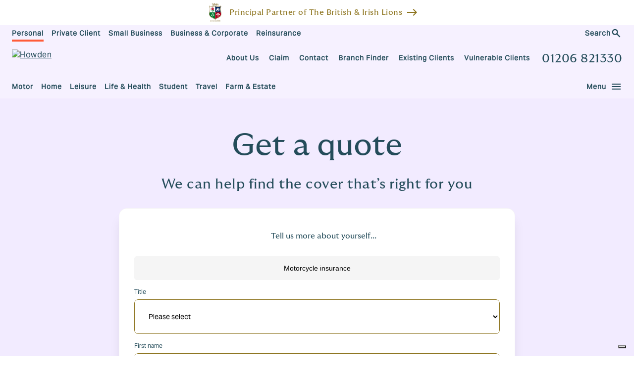

--- FILE ---
content_type: text/html; charset=utf-8
request_url: https://www.howdeninsurance.co.uk/get-a-quote?page=2788
body_size: 15168
content:

<!DOCTYPE html>
  <html lang="en">
    <head>
        <title>Get an Insurance Quote from Howden | Howden Insurance</title>
        <meta charset="utf-8" />
        <meta name="viewport" content="width=device-width, initial-scale=1.0">
        <meta name="description" content="Get an insurance quote from Howden today. We&#x27;ll help find cover that&#x27;s right for you, at the right price.">
        <meta name="keywords" content="Car Insurance, Home Insurance, Howden, Howden Insurance">
        <meta name="author" content="Howden Insurance">
        <meta name="theme-color" content="#244C5A" />
        <meta name="msapplication-TileColor" content="#ffffff">
        <meta name="msapplication-TileImage" content="/ms-icon-144x144.png">
        <meta name="msvalidate.01" content="77BCFF790338CED4A189277CD360AA5E" />
        <meta name="google-site-verification" content="ws6X-yvzAnnWxHbEnGA2Yd_kzJQux8ft35ivM3BV2KM" />
        <meta name="facebook-domain-verification" content="po97k4qa4lt4cgr5nsdw27atpeys3e" />
        <meta name="search-config" content='{"excludedTitleTerms": ["| Howden Insurance","| Howden ...","| Howden UK","Quotes and Cover","| Cosmetic & Performance Mods","| Howden","- Get a Quote today","- Specialist cover from a local insurance broker","from your local insurance broker","Quotes & Cover","- Request a Quote Today"], "defaultSearchTerm": "home"}' />
        <meta property="og:locale" content="en_GB"/>
        <meta property="og:url" content="https://www.howdeninsurance.co.uk/common-pages/get-a-quote/" />
        <meta property="og:type" content="website" />
        <meta property="og:site_name" content="Howden Insurance - Personal &amp; Small Business" />
        <meta property="og:title" content="Get an Insurance Quote from Howden" />
        <meta property="og:description" content="Get an insurance quote from Howden today. We&#x27;ll help find cover that&#x27;s right for you, at the right price." />
        <meta property="og:image" content="https://www.howdeninsurance.co.uk/media/1thd0xqh/p-i-personal.png" />
        <meta name="twitter:card" content="summary_large_image" />
        <meta name="twitter:site" content="@howdenlocaluk" />
        <meta name="twitter:title" content="Get an Insurance Quote from Howden" />
        <meta name="twitter:description" content="Get an insurance quote from Howden today. We&#x27;ll help find cover that&#x27;s right for you, at the right price." />
        <meta name="twitter:image" content="https://www.howdeninsurance.co.uk/media/1thd0xqh/p-i-personal.png" />
        <link rel="canonical" href="https://www.howdeninsurance.co.uk/get-a-quote" />
        <link rel="icon" href="/favicon.ico">
        <link rel="icon" type="image/png" sizes="16x16" href="/favicon-16x16.png">
        <link rel="icon" type="image/png" sizes="32x32" href="/favicon-32x32.png">
        <link rel="icon" type="image/png" sizes="96x96" href="/favicon-96x96.png">
        <link rel="icon" type="image/png" sizes="192x192" href="/android-icon-192x192.png">
        <link rel="apple-touch-icon" sizes="57x57" href="/apple-touch-icon-57x57.png">
        <link rel="apple-touch-icon" sizes="60x60" href="/apple-touch-icon-60x60.png">
        <link rel="apple-touch-icon" sizes="72x72" href="/apple-touch-icon-72x72.png">
        <link rel="apple-touch-icon" sizes="76x76" href="/apple-touch-icon-76x76.png">
        <link rel="apple-touch-icon" sizes="114x114" href="/apple-touch-icon-114x114.png">
        <link rel="apple-touch-icon" sizes="120x120" href="/apple-touch-icon-120x120.png">
        <link rel="apple-touch-icon" sizes="144x144" href="/apple-touch-icon-144x144.png">
        <link rel="apple-touch-icon" sizes="152x152" href="/apple-touch-icon-152x152.png">
        <link rel="apple-touch-icon" sizes="180x180" href="/apple-touch-icon-180x180.png">
        <link rel="manifest" href="/manifest.json">

          <link rel="stylesheet" href="/dist/main.61cd3393621ba322cbe3.css" />

        <!-- Minified JQuery bundle -->
        <script async src="/frontend/vendor/js/jquery.min.js"></script>

        <!-- Trustpilot -->
        <script type="text/javascript" defer src="//widget.trustpilot.com/bootstrap/v5/tp.widget.bootstrap.min.js"></script>

        <!-- Cookie -->
        <link rel="preconnect" href="https://cdn.iubenda.com">
        <link rel="preconnect" href="https://hits-i.iubenda.com">
        <script type="text/javascript">
            var _iub = _iub || [];
            _iub.csConfiguration = {
              "siteId": "3810046",
              "cookiePolicyId": "46506302",
              "lang": "en",
              "storage": { "useSiteId": true },
              "perPurposeConsent": true,
              "purposes": "1, 3, 4, 5",
              "callback": {
                "onPreferenceExpressedOrNotNeeded": function(preferences) {
                  window.dataLayer = window.dataLayer || [];

                  dataLayer.push({
                    iubenda_ccpa_opted_out: _iub.cs.api.isCcpaOptedOut()
                  });

                  if (!preferences) {
                    dataLayer.push({
                      event: "iubenda_preference_not_needed"
                    });
                  } else {
                    if (preferences.consent === true) {
                      dataLayer.push({
                        event: "iubenda_consent_given"
                      });
                    } else if (preferences.consent === false) {
                      dataLayer.push({
                        event: "iubenda_consent_rejected"
                      });
                    }

                    if (preferences.purposes) {
                      for (var purposeId in preferences.purposes) {
                        if (Object.prototype.hasOwnProperty.call(preferences.purposes, purposeId)) {
                            if (preferences.purposes[purposeId]) {
                              dataLayer.push({
                                event: "iubenda_consent_given_purpose_" + purposeId
                              });
                            }
                        }
                      }
                    }
                  }
                }
              }
            };
        </script>
        <script type="text/javascript" src="//cs.iubenda.com/sync/3810046.js"></script>
        <script type="text/javascript" charset="UTF-8" async src="//cdn.iubenda.com/cs/iubenda_cs.js"></script>

        <!-- Google Tag Manager -->
        <link rel="preconnect" href="https://www.googletagmanager.com">
        <link rel="preconnect" href="https://www.google-analytics.com">

        <script>
            (function (w, d, s, l, i) {
            w[l] = w[l] || []; w[l].push({
            'gtm.start':
            new Date().getTime(), event: 'gtm.js'
            }); var f = d.getElementsByTagName(s)[0],
            j = d.createElement(s), dl = l != 'dataLayer' ? '&l=' + l : ''; j.async = true; j.src =
            'https://www.googletagmanager.com/gtm.js?id=' + i + dl; f.parentNode.insertBefore(j, f);
            })(window, document, 'script', 'dataLayer', 'GTM-WBPM4CC');
        </script>


        <!-- AOS -->
        <link rel="stylesheet" href="https://unpkg.com/aos@2.3.1/dist/aos.css">

        <!-- Recaptcha script -->
        <script src="https://www.google.com/recaptcha/enterprise.js?render=6LeR-m0rAAAAAAiv9QfENPgmQdkcx-ldQ9h6Y2lq"></script>
    </head>
    <body class="lilac-theme">

    <noscript>
        <iframe src="https://www.googletagmanager.com/ns.html?id=GTM-WBPM4CC" height="0" width="0" style="display:none;visibility:hidden"></iframe>
    </noscript>

    <div class="wrapper primary-bg">

        



<header id="header" class="header
                                  headerbared" data-header>
                <a class="header__row header__bar" href="/lions?utm_source=banner&amp;utm_medium=web&amp;utm_campaign=lionsbanner"
                    style="background-color: #ffffff; color: #8d741e;">
                    <div class="header__container"><div><img src="/media/xddcmru0/lions-badge-micro-since1888-rgb_aw.svg" alt="Lions" width="25" data-ot-ignore="" />
<p style="margin-left: 16px;">Principal Partner of The British &amp; Irish Lions</p>
</div></div>
                        <div class="header__bar-icon"><span
                                class="material-symbols-outlined">east</span></div>
                </a>
        <div class="header__row">
            <div class="header__container primary-container">
                <nav id="headerSectors" class="header__sectors">
                                <a class="header__sectors-item active"
                                    href="/personal/" title="Personal"><span
                                        class="header__sectors-item-text">Personal</span></a>
                                <a class="header__sectors-item"
                                    href="/private-client/" title="Private Client"><span
                                        class="header__sectors-item-text">Private Client</span></a>
                                <a class="header__sectors-item"
                                    href="/small-business/" title="Small Business"><span
                                        class="header__sectors-item-text">Small Business</span></a>
                    <a class="header__sectors-item"
                        href="https://www.howdengroup.com/uk-en?utm_source=hwgs&amp;utm_medium=navlink&amp;utm_campaign=bc"
                        title="Business & Corporate"><span class="header__sectors-item-text">Business &amp;
                            Corporate</span></a>
                    <a class="header__sectors-item"
                        href="https://howdentiger.com/?utm_source=hwgs&utm_medium=navlink&utm_campaign=ht"
                        title="Reinsurance"><span class="header__sectors-item-text">Reinsurance</span></a>

                        <button type="button" class="header__sectors-item header__search-trigger" data-search-header-trigger>
                            Search
                        </button>

                </nav>
            </div>
        </div>

    <div class="header__row">
        <div class="header__container primary-container">
            <div class="header__content-container">
                <a class="header__logo-container" href="/"
                    title="Go To Homepage">
                    <img class="header__logo"
                        src="https://cdn-howden.mooso.co.uk/personal/images/logos/howden/howden-logo-petrol-blue.webp"
                        alt="Howden">
                </a>
            </div>

            <div class="header__content-container">
                    <nav class="header__utilities">
                                    <a class="header__utilities-item"
                                        href="/common-pages/about-us/" title="About Us">
                                        <span class="header__utilities-item-text">About Us</span>
                                    </a>
                                    <a class="header__utilities-item"
                                        href="/common-pages/claim/" title="Claim">
                                        <span class="header__utilities-item-text">Claim</span>
                                    </a>
                                    <a class="header__utilities-item"
                                        href="/common-pages/contact/" title="Contact">
                                        <span class="header__utilities-item-text">Contact</span>
                                    </a>
                                    <a class="header__utilities-item"
                                        href="/common-pages/branch-finder/" title="Branch Finder">
                                        <span class="header__utilities-item-text">Branch Finder</span>
                                    </a>
                                    <a class="header__utilities-item"
                                        href="/common-pages/existing-clients/" title="Existing Clients">
                                        <span class="header__utilities-item-text">Existing Clients</span>
                                    </a>
                                    <a class="header__utilities-item"
                                        href="/common-pages/vulnerable-clients/" title="Vulnerable Clients">
                                        <span class="header__utilities-item-text">Vulnerable Clients</span>
                                    </a>
                    </nav>

                    <div class="header__tel">
                        

                    <a class="telephone-number" href="tel:01206 821330">01206 821330</a>

                    </div>

            </div>
        </div>
    </div>

    <div class="header__row" id="navigation">
        <div class="header__container primary-container">
            <nav class="header__categories">
                                    <button
                                        class="header__categories-item header__menu-item personal-motor"
                                        type="button" title="Motor">
                                            <span class="header__categories-item-text header__menu-item-text">Motor</span>
                                    </button>
                                    <button
                                        class="header__categories-item header__menu-item personal-home"
                                        type="button" title="Home">
                                            <span class="header__categories-item-text header__menu-item-text">Home</span>
                                    </button>
                                    <button
                                        class="header__categories-item header__menu-item personal-leisure"
                                        type="button" title="Leisure">
                                            <span class="header__categories-item-text header__menu-item-text">Leisure</span>
                                    </button>
                                    <button
                                        class="header__categories-item header__menu-item personal-life-and-health"
                                        type="button" title="Life &amp; Health">
                                            <span class="header__categories-item-text header__menu-item-text">Life &amp; Health</span>
                                    </button>
                                    <button
                                        class="header__categories-item header__menu-item personal-student"
                                        type="button" title="Student">
                                            <span class="header__categories-item-text header__menu-item-text">Student</span>
                                    </button>
                                    <button
                                        class="header__categories-item header__menu-item personal-travel"
                                        type="button" title="Travel">
                                            <span class="header__categories-item-text header__menu-item-text">Travel</span>
                                    </button>
                                    <button
                                        class="header__categories-item header__menu-item personal-farm-and-estate"
                                        type="button" title="Farm &amp; Estate">
                                            <span class="header__categories-item-text header__menu-item-text">Farm &amp; Estate</span>
                                    </button>
            </nav>

                <button class="header__menu-toggle headerbared" type="button"
                    data-side-menu-trigger>
                    <span class="header__menu-toggle-text">Menu</span>
                    <div id="headermenu" class="header__menu-toggle-icon">
                        <span class="material-symbols-outlined">
                            menu
                        </span>
                    </div>
                </button>
        </div>
    </div>


<section class="search-header" data-search-header>
  <div class="search-header__wrapper" data-search-header-wrapper>
    <div class="search-header__inner">
      <div class="search-header__input-wrapper">
        <input id="searchHeaderInput" class="search-header__input" type="text" placeholder="Search..." autocomplete="off"
          data-search-header-input>
        <button class="search-header__input-btn" data-search-header-input-btn>
          <span class="material-symbols-outlined">search</span>
        </button>
      </div>
      <div class="search-header__results" data-search-header-results></div>
    </div>
    <div class="search-header__backdrop" data-search-header-backdrop></div>
  </div>
</section>

</header>

<div class="menu__backdrop menu__close" data-side-menu-backdrop></div>

<div class="menu" id="menu">
    <div class="menu__header" style="background: #f6f6f6">


<div class="search-side-menu__input-wrapper" data-side-menu-search>
  <input class="search-side-menu__input" type="text" placeholder="Search" autocomplete="off" data-side-menu-search-input>
  <button title="search input button" type="button" class="search-side-menu__input-btn" data-side-menu-search-input-btn></button>
</div>

        <div class="menu__close-btn menu__close" data-side-menu-close-btn>
            <span class="material-symbols-outlined">close</span>
        </div>
    </div>
    <div class="search-side-menu__results" data-side-menu-search-results></div>
    <div class="menu__container active" data-side-menu-container>

        <div class="menu__level level-1 active" data-level-1>
            <div class="menu__level-container">
                <h3 class="menu__primary-heading menu__level-1-heading">Personal</h3>

                <div class="menu__level-list-item--sectors">
                    <div>
                        <span class="menu__level-list-text">Switch to</span>
                    </div>
                    <span class="menu__level-icon material-symbols-outlined">chevron_right</span>
                </div>

                <nav class="menu__level-list">
                                <button class="menu__level-list-item" type="button" title="Motor" id="personal-motor">
                                        <span class="menu__level-list-text menu__primary-item">Motor</span>
                                        <span class="menu__level-icon material-symbols-outlined">chevron_right</span>
                                </button>
                                <button class="menu__level-list-item" type="button" title="Home" id="personal-home">
                                        <span class="menu__level-list-text menu__primary-item">Home</span>
                                        <span class="menu__level-icon material-symbols-outlined">chevron_right</span>
                                </button>
                                <button class="menu__level-list-item" type="button" title="Leisure" id="personal-leisure">
                                        <span class="menu__level-list-text menu__primary-item">Leisure</span>
                                        <span class="menu__level-icon material-symbols-outlined">chevron_right</span>
                                </button>
                                <button class="menu__level-list-item" type="button" title="Life &amp; Health" id="personal-life-and-health">
                                        <span class="menu__level-list-text menu__primary-item">Life &amp; Health</span>
                                        <span class="menu__level-icon material-symbols-outlined">chevron_right</span>
                                </button>
                                <button class="menu__level-list-item" type="button" title="Student" id="personal-student">
                                        <span class="menu__level-list-text menu__primary-item">Student</span>
                                        <span class="menu__level-icon material-symbols-outlined">chevron_right</span>
                                </button>
                                <a class="menu__level-list-item" href="/personal/travel/" title="Travel">
                                    <span class="menu__level-list-text menu__primary-item">Travel</span>
                                </a>
                                <button class="menu__level-list-item" type="button" title="Farm &amp; Estate" id="personal-farm-and-estate">
                                        <span class="menu__level-list-text menu__primary-item">Farm &amp; Estate</span>
                                        <span class="menu__level-icon material-symbols-outlined">chevron_right</span>
                                </button>
                </nav>

                <nav class="menu__level-list">
                            <a class="menu__level-list-item" href="/about-us">
                                <div class="menu__level-list-item-container">
                                    <span class="menu__icon material-symbols-outlined"></span>
                                    <span class="menu__level-list-text">About Us</span>
                                </div>
                            </a>
                            <a class="menu__level-list-item" href="/claim">
                                <div class="menu__level-list-item-container">
                                    <span class="menu__icon material-symbols-outlined"></span>
                                    <span class="menu__level-list-text">Claim</span>
                                </div>
                            </a>
                            <a class="menu__level-list-item" href="/contact">
                                <div class="menu__level-list-item-container">
                                    <span class="menu__icon material-symbols-outlined"></span>
                                    <span class="menu__level-list-text">Contact</span>
                                </div>
                            </a>
                            <a class="menu__level-list-item" href="/branch-finder">
                                <div class="menu__level-list-item-container">
                                    <span class="menu__icon material-symbols-outlined"></span>
                                    <span class="menu__level-list-text">Branch Finder</span>
                                </div>
                            </a>
                            <a class="menu__level-list-item" href="/existingclients">
                                <div class="menu__level-list-item-container">
                                    <span class="menu__icon material-symbols-outlined"></span>
                                    <span class="menu__level-list-text">Existing Clients</span>
                                </div>
                            </a>
                            <a class="menu__level-list-item" href="/vulnerable-clients">
                                <div class="menu__level-list-item-container">
                                    <span class="menu__icon material-symbols-outlined"></span>
                                    <span class="menu__level-list-text">Vulnerable Clients</span>
                                </div>
                            </a>
                </nav>
            </div>
        </div>

                    <div class="menu__level level-2 personal-motor" data-level-2="motor">
                        <div class="menu__level-container">

                            <button class="menu__back-btn inactive" type="button">
                                <span class="material-symbols-outlined">chevron_left</span>
                                <span>Back</span>
                            </button>

                            <a class="menu__primary-heading" href="/personal/motor/">Motor</a>

                                            <a class="menu__level-list-item inactive" href="/personal/motor/car-insurance/">
                                                    <span class="menu__level-list-text">Car Insurance</span>
                                            </a>
                                            <button class="menu__level-list-item inactive" id="personal-motor-classic-and-collections">
                                                    <span class="menu__level-list-text">Classic and Collections</span>
                                                    <span class="menu__level-icon material-symbols-outlined">chevron_right</span>
                                            </button>
                                            <button class="menu__level-list-item inactive" id="personal-motor-motorcycle">
                                                    <span class="menu__level-list-text">Motorcycle</span>
                                                    <span class="menu__level-icon material-symbols-outlined">chevron_right</span>
                                            </button>
                                            <button class="menu__level-list-item inactive" id="personal-motor-van">
                                                    <span class="menu__level-list-text">Van</span>
                                                    <span class="menu__level-icon material-symbols-outlined">chevron_right</span>
                                            </button>
                                            <a class="menu__level-list-item inactive" href="/personal/motor/taxi-insurance/">
                                                    <span class="menu__level-list-text">Taxi Insurance</span>
                                            </a>
                                            <button class="menu__level-list-item inactive" id="personal-motor-related-motor">
                                                    <span class="menu__level-list-text">Related Motor</span>
                                                    <span class="menu__level-icon material-symbols-outlined">chevron_right</span>
                                            </button>
                                            <button class="menu__level-list-item inactive" id="personal-motor-specialist-motor">
                                                    <span class="menu__level-list-text">Specialist Motor</span>
                                                    <span class="menu__level-icon material-symbols-outlined">chevron_right</span>
                                            </button>
                                            <button class="menu__level-list-item inactive" id="personal-motor-young-driver">
                                                    <span class="menu__level-list-text">Young Driver</span>
                                                    <span class="menu__level-icon material-symbols-outlined">chevron_right</span>
                                            </button>
                                            <a class="menu__level-list-item inactive" href="/personal/motor/motor-insurance-for-your-business/">
                                                    <span class="menu__level-list-text">Motor Insurance for your business</span>
                                            </a>
                                            <a class="menu__level-list-item inactive" href="/personal/motor/private-client/">
                                                    <span class="menu__level-list-text">Private Client</span>
                                            </a>

                        </div>
                    </div>
                    <div class="menu__level level-2 personal-home" data-level-2="home">
                        <div class="menu__level-container">

                            <button class="menu__back-btn inactive" type="button">
                                <span class="material-symbols-outlined">chevron_left</span>
                                <span>Back</span>
                            </button>

                            <a class="menu__primary-heading" href="/personal/home/">Home</a>

                                            <a class="menu__level-list-item inactive" href="/personal/home/home-insurance/">
                                                    <span class="menu__level-list-text">Home Insurance</span>
                                            </a>
                                            <button class="menu__level-list-item inactive" id="personal-home-contents">
                                                    <span class="menu__level-list-text">Contents</span>
                                                    <span class="menu__level-icon material-symbols-outlined">chevron_right</span>
                                            </button>
                                            <button class="menu__level-list-item inactive" id="personal-home-related-home">
                                                    <span class="menu__level-list-text">Related Home</span>
                                                    <span class="menu__level-icon material-symbols-outlined">chevron_right</span>
                                            </button>
                                            <button class="menu__level-list-item inactive" id="personal-home-specialist-home">
                                                    <span class="menu__level-list-text">Specialist Home</span>
                                                    <span class="menu__level-icon material-symbols-outlined">chevron_right</span>
                                            </button>
                                            <a class="menu__level-list-item inactive" href="/personal/home/buildings-insurance/">
                                                    <span class="menu__level-list-text">Buildings Insurance</span>
                                            </a>
                                            <a class="menu__level-list-item inactive" href="/personal/home/holiday-home-insurance/">
                                                    <span class="menu__level-list-text">Holiday Home Insurance</span>
                                            </a>
                                            <a class="menu__level-list-item inactive" href="/personal/home/holiday-let-insurance/">
                                                    <span class="menu__level-list-text">Holiday Let Insurance</span>
                                            </a>
                                            <a class="menu__level-list-item inactive" href="/personal/home/high-value-homes-insurance/">
                                                    <span class="menu__level-list-text">High Value Homes Insurance</span>
                                            </a>
                                            <a class="menu__level-list-item inactive" href="/personal/home/mortgage-insurance/">
                                                    <span class="menu__level-list-text">Mortgage Insurance</span>
                                            </a>
                                            <a class="menu__level-list-item inactive" href="/personal/home/collectibles/">
                                                    <span class="menu__level-list-text">Collectibles</span>
                                            </a>
                                            <a class="menu__level-list-item inactive" href="/personal/home/home-contents-for-your-business/">
                                                    <span class="menu__level-list-text">Home &amp; Contents for your business</span>
                                            </a>
                                            <a class="menu__level-list-item inactive" href="/personal/home/working-from-home-insurance/">
                                                    <span class="menu__level-list-text">Working From Home Insurance</span>
                                            </a>
                                            <a class="menu__level-list-item inactive" href="/personal/home/private-client/">
                                                    <span class="menu__level-list-text">Private Client</span>
                                            </a>
                                            <a class="menu__level-list-item inactive" href="/personal/home/landlords-insurance/">
                                                    <span class="menu__level-list-text">Landlords Insurance</span>
                                            </a>

                        </div>
                    </div>
                    <div class="menu__level level-2 personal-leisure" data-level-2="leisure">
                        <div class="menu__level-container">

                            <button class="menu__back-btn inactive" type="button">
                                <span class="material-symbols-outlined">chevron_left</span>
                                <span>Back</span>
                            </button>

                            <a class="menu__primary-heading" href="/personal/leisure/">Leisure</a>

                                            <a class="menu__level-list-item inactive" href="/personal/leisure/aviation/">
                                                    <span class="menu__level-list-text">Aviation</span>
                                            </a>
                                            <button class="menu__level-list-item inactive" id="personal-leisure-caravan-and-motorhome">
                                                    <span class="menu__level-list-text">Caravan &amp; Motorhome</span>
                                                    <span class="menu__level-icon material-symbols-outlined">chevron_right</span>
                                            </button>
                                            <button class="menu__level-list-item inactive" id="personal-leisure-boat">
                                                    <span class="menu__level-list-text">Boat</span>
                                                    <span class="menu__level-icon material-symbols-outlined">chevron_right</span>
                                            </button>
                                            <a class="menu__level-list-item inactive" href="/personal/leisure/golf-insurance/">
                                                    <span class="menu__level-list-text">Golf Insurance</span>
                                            </a>
                                            <button class="menu__level-list-item inactive" id="personal-leisure-holiday-accommodation">
                                                    <span class="menu__level-list-text">Holiday Accommodation</span>
                                                    <span class="menu__level-icon material-symbols-outlined">chevron_right</span>
                                            </button>
                                            <a class="menu__level-list-item inactive" href="/personal/leisure/musical-instrument-insurance/">
                                                    <span class="menu__level-list-text">Musical Instrument Insurance</span>
                                            </a>
                                            <a class="menu__level-list-item inactive" href="/personal/leisure/photography-insurance/">
                                                    <span class="menu__level-list-text">Photography Insurance</span>
                                            </a>
                                            <a class="menu__level-list-item inactive" href="/personal/leisure/private-client/">
                                                    <span class="menu__level-list-text">Private Client</span>
                                            </a>

                        </div>
                    </div>
                    <div class="menu__level level-2 personal-life-and-health" data-level-2="life-and-health">
                        <div class="menu__level-container">

                            <button class="menu__back-btn inactive" type="button">
                                <span class="material-symbols-outlined">chevron_left</span>
                                <span>Back</span>
                            </button>

                            <a class="menu__primary-heading" href="/personal/life-health/">Life &amp; Health</a>

                                            <button class="menu__level-list-item inactive" id="personal-life-and-health-health">
                                                    <span class="menu__level-list-text">Health</span>
                                                    <span class="menu__level-icon material-symbols-outlined">chevron_right</span>
                                            </button>
                                            <button class="menu__level-list-item inactive" id="personal-life-and-health-life">
                                                    <span class="menu__level-list-text">Life</span>
                                                    <span class="menu__level-icon material-symbols-outlined">chevron_right</span>
                                            </button>
                                            <button class="menu__level-list-item inactive" id="personal-life-and-health-protection">
                                                    <span class="menu__level-list-text">Protection</span>
                                                    <span class="menu__level-icon material-symbols-outlined">chevron_right</span>
                                            </button>
                                            <a class="menu__level-list-item inactive" href="/personal/life-health/life-health-for-your-business/">
                                                    <span class="menu__level-list-text">Life &amp; Health for your business</span>
                                            </a>

                        </div>
                    </div>
                    <div class="menu__level level-2 personal-student" data-level-2="student">
                        <div class="menu__level-container">

                            <button class="menu__back-btn inactive" type="button">
                                <span class="material-symbols-outlined">chevron_left</span>
                                <span>Back</span>
                            </button>

                            <a class="menu__primary-heading" href="/personal/student/">Student</a>

                                            <a class="menu__level-list-item inactive" href="/personal/student/student-car-insurance/">
                                                    <span class="menu__level-list-text">Student Car Insurance</span>
                                            </a>
                                            <a class="menu__level-list-item inactive" href="/personal/student/student-contents-insurance/">
                                                    <span class="menu__level-list-text">Student Contents Insurance</span>
                                            </a>
                                            <a class="menu__level-list-item inactive" href="/personal/student/student-insurance/">
                                                    <span class="menu__level-list-text">Student Insurance</span>
                                            </a>
                                            <button class="menu__level-list-item inactive" id="personal-student-gadget-and-possessions">
                                                    <span class="menu__level-list-text">Gadget and Possessions</span>
                                                    <span class="menu__level-icon material-symbols-outlined">chevron_right</span>
                                            </button>

                        </div>
                    </div>
                    <div class="menu__level level-2 personal-travel" data-level-2="travel">
                        <div class="menu__level-container">

                            <button class="menu__back-btn inactive" type="button">
                                <span class="material-symbols-outlined">chevron_left</span>
                                <span>Back</span>
                            </button>

                            <a class="menu__primary-heading" href="/personal/travel/">Travel</a>

                                            <a class="menu__level-list-item inactive" href="/personal/travel/travel-insurance/">
                                                    <span class="menu__level-list-text">Travel Insurance</span>
                                            </a>

                        </div>
                    </div>
                    <div class="menu__level level-2 personal-farm-and-estate" data-level-2="farm-and-estate">
                        <div class="menu__level-container">

                            <button class="menu__back-btn inactive" type="button">
                                <span class="material-symbols-outlined">chevron_left</span>
                                <span>Back</span>
                            </button>

                            <a class="menu__primary-heading" href="/personal/farm-estate/">Farm &amp; Estate</a>

                                            <a class="menu__level-list-item inactive" href="/personal/farm-estate/meet-the-team/">
                                                    <span class="menu__level-list-text">Meet the Team</span>
                                            </a>
                                            <a class="menu__level-list-item inactive" href="/personal/farm-estate/rural-insurance/">
                                                    <span class="menu__level-list-text">Rural Insurance</span>
                                            </a>
                                            <a class="menu__level-list-item inactive" href="/personal/farm-estate/equine-insurance/">
                                                    <span class="menu__level-list-text">Equine Insurance</span>
                                            </a>
                                            <a class="menu__level-list-item inactive" href="/personal/farm-estate/farm-estate-insurance/">
                                                    <span class="menu__level-list-text">Farm &amp; Estate Insurance</span>
                                            </a>
                                            <a class="menu__level-list-item inactive" href="/personal/farm-estate/livestock-insurance/">
                                                    <span class="menu__level-list-text">Livestock Insurance</span>
                                            </a>
                                            <a class="menu__level-list-item inactive" href="/personal/farm-estate/rural-home-and-contents-insurance/">
                                                    <span class="menu__level-list-text">Rural Home and Contents Insurance</span>
                                            </a>
                                            <a class="menu__level-list-item inactive" href="/personal/farm-estate/rural-motor-insurance/">
                                                    <span class="menu__level-list-text">Rural Motor Insurance</span>
                                            </a>
                                            <a class="menu__level-list-item inactive" href="/personal/farm-estate/shoot-cancellation-insurance/">
                                                    <span class="menu__level-list-text">Shoot Cancellation Insurance</span>
                                            </a>
                                            <a class="menu__level-list-item inactive" href="/personal/farm-estate/smallholding-insurance/">
                                                    <span class="menu__level-list-text">Smallholding Insurance</span>
                                            </a>
                                            <a class="menu__level-list-item inactive" href="/personal/farm-estate/tractor-insurance/">
                                                    <span class="menu__level-list-text">Tractor Insurance</span>
                                            </a>

                        </div>
                    </div>

                            <div class="menu__level level-3 personal-motor-classic-and-collections">
                                <div class="menu__level-container">

                                    <button class="menu__back-btn inactive" type="button">
                                        <span class="material-symbols-outlined">chevron_left</span>
                                        <span>Back</span>
                                    </button>

                                    <a class="menu__primary-heading" href="/personal/motor/classic-and-collections/">Classic and Collections</a>

                                        <a class="menu__level-list-item inactive" href="/personal/motor/classic-and-collections/classic-car-insurance/">
                                                <span class="menu__level-list-text">Classic Car Insurance</span>
                                        </a>
                                        <a class="menu__level-list-item inactive" href="/personal/motor/classic-and-collections/classic-motorbike-insurance/">
                                                <span class="menu__level-list-text">Classic Motorbike Insurance</span>
                                        </a>
                                        <a class="menu__level-list-item inactive" href="/personal/motor/classic-and-collections/classic-multi-car-insurance/">
                                                <span class="menu__level-list-text">Classic Multi-Car Insurance</span>
                                        </a>
                                        <a class="menu__level-list-item inactive" href="/personal/motor/classic-and-collections/hot-rod-and-custom-car-insurance/">
                                                <span class="menu__level-list-text">Hot Rod and Custom Car Insurance</span>
                                        </a>
                                        <a class="menu__level-list-item inactive" href="/personal/motor/classic-and-collections/kit-and-replica-car-insurance/">
                                                <span class="menu__level-list-text">Kit and Replica Car Insurance</span>
                                        </a>
                                        <a class="menu__level-list-item inactive" href="/personal/motor/classic-and-collections/military-vehicle-insurance/">
                                                <span class="menu__level-list-text">Military Vehicle Insurance</span>
                                        </a>
                                        <a class="menu__level-list-item inactive" href="/personal/motor/classic-and-collections/other-specialist-insurance/">
                                                <span class="menu__level-list-text">Other Specialist Insurance</span>
                                        </a>
                                        <a class="menu__level-list-item inactive" href="/personal/motor/classic-and-collections/vehicle-clubs/">
                                                <span class="menu__level-list-text">Vehicle Clubs</span>
                                        </a>
                                </div>
                            </div>
                            <div class="menu__level level-3 personal-motor-motorcycle">
                                <div class="menu__level-container">

                                    <button class="menu__back-btn inactive" type="button">
                                        <span class="material-symbols-outlined">chevron_left</span>
                                        <span>Back</span>
                                    </button>

                                    <a class="menu__primary-heading" href="/personal/motor/motorcycle/">Motorcycle</a>

                                        <a class="menu__level-list-item inactive" href="/personal/motor/motorcycle/motorcycle-insurance/">
                                                <span class="menu__level-list-text">Motorcycle Insurance</span>
                                        </a>
                                        <a class="menu__level-list-item inactive" href="/personal/motor/motorcycle/moped-insurance/">
                                                <span class="menu__level-list-text">Moped Insurance</span>
                                        </a>
                                        <a class="menu__level-list-item inactive" href="/personal/motor/motorcycle/trike-insurance/">
                                                <span class="menu__level-list-text">Trike Insurance</span>
                                        </a>
                                        <a class="menu__level-list-item inactive" href="/personal/motor/motorcycle/temporary-bike-insurance/">
                                                <span class="menu__level-list-text">Temporary Bike Insurance</span>
                                        </a>
                                </div>
                            </div>
                            <div class="menu__level level-3 personal-motor-van">
                                <div class="menu__level-container">

                                    <button class="menu__back-btn inactive" type="button">
                                        <span class="material-symbols-outlined">chevron_left</span>
                                        <span>Back</span>
                                    </button>

                                    <a class="menu__primary-heading" href="/personal/motor/van/">Van</a>

                                        <a class="menu__level-list-item inactive" href="/personal/motor/van/van-insurance/">
                                                <span class="menu__level-list-text">Van Insurance</span>
                                        </a>
                                        <a class="menu__level-list-item inactive" href="/personal/motor/van/modified-van-insurance/">
                                                <span class="menu__level-list-text">Modified Van Insurance</span>
                                        </a>
                                </div>
                            </div>
                            <div class="menu__level level-3 personal-motor-related-motor">
                                <div class="menu__level-container">

                                    <button class="menu__back-btn inactive" type="button">
                                        <span class="material-symbols-outlined">chevron_left</span>
                                        <span>Back</span>
                                    </button>

                                    <a class="menu__primary-heading" href="/personal/motor/related-motor/">Related Motor</a>

                                        <a class="menu__level-list-item inactive" href="/personal/motor/related-motor/breakdown-cover/">
                                                <span class="menu__level-list-text">Breakdown Cover</span>
                                        </a>
                                        <a class="menu__level-list-item inactive" href="/personal/motor/related-motor/excess-protection-insurance/">
                                                <span class="menu__level-list-text">Excess Protection Insurance</span>
                                        </a>
                                        <a class="menu__level-list-item inactive" href="/personal/motor/related-motor/ex-company-car-insurance/">
                                                <span class="menu__level-list-text">Ex-company Car Insurance</span>
                                        </a>
                                        <a class="menu__level-list-item inactive" href="/personal/motor/related-motor/impounded-vehicle-insurance/">
                                                <span class="menu__level-list-text">Impounded Vehicle Insurance</span>
                                        </a>
                                        <a class="menu__level-list-item inactive" href="/personal/motor/related-motor/motor-legal-expenses/">
                                                <span class="menu__level-list-text">Motor Legal Expenses</span>
                                        </a>
                                        <a class="menu__level-list-item inactive" href="/personal/motor/related-motor/temporary-student-car-insurance/">
                                                <span class="menu__level-list-text">Temporary Student Car Insurance</span>
                                        </a>
                                        <a class="menu__level-list-item inactive" href="/personal/motor/related-motor/replacement-vehicle-cover/">
                                                <span class="menu__level-list-text">Replacement Vehicle Cover</span>
                                        </a>
                                        <a class="menu__level-list-item inactive" href="/personal/motor/related-motor/temporary-cover/">
                                                <span class="menu__level-list-text">Temporary Cover</span>
                                        </a>
                                        <a class="menu__level-list-item inactive" href="/personal/motor/related-motor/temporary-expats-insurance/">
                                                <span class="menu__level-list-text">Temporary Expats Insurance</span>
                                        </a>
                                        <a class="menu__level-list-item inactive" href="/personal/motor/related-motor/temporary-european-car-insurance/">
                                                <span class="menu__level-list-text">Temporary European Car Insurance</span>
                                        </a>
                                        <a class="menu__level-list-item inactive" href="/personal/motor/related-motor/total-loss-plus-insurance/">
                                                <span class="menu__level-list-text">Total Loss Plus Insurance</span>
                                        </a>
                                </div>
                            </div>
                            <div class="menu__level level-3 personal-motor-specialist-motor">
                                <div class="menu__level-container">

                                    <button class="menu__back-btn inactive" type="button">
                                        <span class="material-symbols-outlined">chevron_left</span>
                                        <span>Back</span>
                                    </button>

                                    <a class="menu__primary-heading" href="/personal/motor/specialist-motor/">Specialist Motor</a>

                                        <a class="menu__level-list-item inactive" href="/personal/motor/specialist-motor/modified-car-insurance/">
                                                <span class="menu__level-list-text">Modified Car Insurance</span>
                                        </a>
                                        <a class="menu__level-list-item inactive" href="/personal/motor/specialist-motor/4-4-insurance-off-road-insurance/">
                                                <span class="menu__level-list-text">4&#xD7;4 Insurance &amp; Off-Road Insurance</span>
                                        </a>
                                        <a class="menu__level-list-item inactive" href="/personal/motor/specialist-motor/american-import-cars-insurance/">
                                                <span class="menu__level-list-text">American &amp; Import Cars Insurance</span>
                                        </a>
                                        <a class="menu__level-list-item inactive" href="/personal/motor/specialist-motor/car-collection-insurance/">
                                                <span class="menu__level-list-text">Car Collection Insurance</span>
                                        </a>
                                        <a class="menu__level-list-item inactive" href="/personal/motor/specialist-motor/diplomat-car-insurance/">
                                                <span class="menu__level-list-text">Diplomat Car Insurance</span>
                                        </a>
                                        <a class="menu__level-list-item inactive" href="/personal/motor/specialist-motor/driving-instructor-insurance/">
                                                <span class="menu__level-list-text">Driving Instructor Insurance</span>
                                        </a>
                                        <a class="menu__level-list-item inactive" href="/personal/motor/specialist-motor/electric-car-insurance/">
                                                <span class="menu__level-list-text">Electric Car Insurance</span>
                                        </a>
                                        <a class="menu__level-list-item inactive" href="/personal/motor/specialist-motor/japanese-import-insurance/">
                                                <span class="menu__level-list-text">Japanese Import Insurance</span>
                                        </a>
                                        <a class="menu__level-list-item inactive" href="/personal/motor/specialist-motor/high-performance-car-insurance/">
                                                <span class="menu__level-list-text">High Performance Car Insurance</span>
                                        </a>
                                        <a class="menu__level-list-item inactive" href="/personal/motor/specialist-motor/horsebox-insurance/">
                                                <span class="menu__level-list-text">Horsebox Insurance</span>
                                        </a>
                                        <a class="menu__level-list-item inactive" href="/personal/motor/specialist-motor/over-50s-car-insurance/">
                                                <span class="menu__level-list-text">Over 50s Car Insurance</span>
                                        </a>
                                        <a class="menu__level-list-item inactive" href="/personal/motor/specialist-motor/over-70s-car-insurance/">
                                                <span class="menu__level-list-text">Over 70s Car Insurance</span>
                                        </a>
                                        <a class="menu__level-list-item inactive" href="/personal/motor/specialist-motor/taxi-insurance/">
                                                <span class="menu__level-list-text">Taxi Insurance</span>
                                        </a>
                                        <a class="menu__level-list-item inactive" href="/personal/motor/specialist-motor/track-day-insurance/">
                                                <span class="menu__level-list-text">Track Day Insurance</span>
                                        </a>
                                </div>
                            </div>
                            <div class="menu__level level-3 personal-motor-young-driver">
                                <div class="menu__level-container">

                                    <button class="menu__back-btn inactive" type="button">
                                        <span class="material-symbols-outlined">chevron_left</span>
                                        <span>Back</span>
                                    </button>

                                    <a class="menu__primary-heading" href="/personal/motor/young-driver/">Young Driver</a>

                                        <a class="menu__level-list-item inactive" href="/personal/motor/young-driver/black-box-car-insurance/">
                                                <span class="menu__level-list-text">Black Box Car Insurance</span>
                                        </a>
                                        <a class="menu__level-list-item inactive" href="/personal/motor/young-driver/learner-driver-insurance/">
                                                <span class="menu__level-list-text">Learner Driver Insurance</span>
                                        </a>
                                        <a class="menu__level-list-item inactive" href="/personal/motor/young-driver/named-young-driver-insurance/">
                                                <span class="menu__level-list-text">Named Young Driver Insurance</span>
                                        </a>
                                        <a class="menu__level-list-item inactive" href="/personal/motor/young-driver/temporary-learner-insurance/">
                                                <span class="menu__level-list-text">Temporary Learner Insurance</span>
                                        </a>
                                </div>
                            </div>
                            <div class="menu__level level-3 personal-home-contents">
                                <div class="menu__level-container">

                                    <button class="menu__back-btn inactive" type="button">
                                        <span class="material-symbols-outlined">chevron_left</span>
                                        <span>Back</span>
                                    </button>

                                    <a class="menu__primary-heading" href="/personal/home/contents/">Contents</a>

                                        <a class="menu__level-list-item inactive" href="/personal/home/contents/contents-insurance/">
                                                <span class="menu__level-list-text">Contents Insurance</span>
                                        </a>
                                        <a class="menu__level-list-item inactive" href="/personal/home/contents/tenants-contents-insurance/">
                                                <span class="menu__level-list-text">Tenants&#x27; Contents Insurance</span>
                                        </a>
                                        <a class="menu__level-list-item inactive" href="/personal/home/contents/gadget-and-possessions-insurance/">
                                                <span class="menu__level-list-text">Gadget and Possessions Insurance</span>
                                        </a>
                                        <a class="menu__level-list-item inactive" href="/personal/home/contents/musical-instrument-insurance/">
                                                <span class="menu__level-list-text">Musical Instrument Insurance</span>
                                        </a>
                                        <a class="menu__level-list-item inactive" href="/personal/home/contents/student-contents-insurance/">
                                                <span class="menu__level-list-text">Student Contents Insurance</span>
                                        </a>
                                </div>
                            </div>
                            <div class="menu__level level-3 personal-home-related-home">
                                <div class="menu__level-container">

                                    <button class="menu__back-btn inactive" type="button">
                                        <span class="material-symbols-outlined">chevron_left</span>
                                        <span>Back</span>
                                    </button>

                                    <a class="menu__primary-heading" href="/personal/home/related-home/">Related Home</a>

                                        <a class="menu__level-list-item inactive" href="/personal/home/related-home/home-emergency-insurance/">
                                                <span class="menu__level-list-text">Home Emergency Insurance</span>
                                        </a>
                                        <a class="menu__level-list-item inactive" href="/personal/home/related-home/home-excess-protection/">
                                                <span class="menu__level-list-text">Home Excess Protection</span>
                                        </a>
                                        <a class="menu__level-list-item inactive" href="/personal/home/related-home/legal-cover-legal-expenses-insurance/">
                                                <span class="menu__level-list-text">Legal Cover / Legal Expenses Insurance</span>
                                        </a>
                                </div>
                            </div>
                            <div class="menu__level level-3 personal-home-specialist-home">
                                <div class="menu__level-container">

                                    <button class="menu__back-btn inactive" type="button">
                                        <span class="material-symbols-outlined">chevron_left</span>
                                        <span>Back</span>
                                    </button>

                                    <a class="menu__primary-heading" href="/personal/home/specialist-home/">Specialist Home</a>

                                        <a class="menu__level-list-item inactive" href="/personal/home/specialist-home/buy-to-let-home-insurance/">
                                                <span class="menu__level-list-text">Buy-to-let Home Insurance</span>
                                        </a>
                                        <a class="menu__level-list-item inactive" href="/personal/home/specialist-home/flat-roof-insurance/">
                                                <span class="menu__level-list-text">Flat Roof Insurance</span>
                                        </a>
                                        <a class="menu__level-list-item inactive" href="/personal/home/specialist-home/flood-risk-insurance/">
                                                <span class="menu__level-list-text">Flood Risk Insurance</span>
                                        </a>
                                        <a class="menu__level-list-item inactive" href="/personal/home/specialist-home/let-property-insurance/">
                                                <span class="menu__level-list-text">Let Property Insurance</span>
                                        </a>
                                        <a class="menu__level-list-item inactive" href="/personal/home/specialist-home/listed-property-insurance/">
                                                <span class="menu__level-list-text">Listed Property Insurance</span>
                                        </a>
                                        <a class="menu__level-list-item inactive" href="/personal/home/specialist-home/modern-home-insurance/">
                                                <span class="menu__level-list-text">Modern Home Insurance</span>
                                        </a>
                                        <a class="menu__level-list-item inactive" href="/personal/home/specialist-home/non-standard-construction-insurance/">
                                                <span class="menu__level-list-text">Non-Standard Construction Insurance</span>
                                        </a>
                                        <a class="menu__level-list-item inactive" href="/personal/home/specialist-home/outbuildings-insurance/">
                                                <span class="menu__level-list-text">Outbuildings Insurance</span>
                                        </a>
                                        <a class="menu__level-list-item inactive" href="/personal/home/specialist-home/property-renovation-insurance/">
                                                <span class="menu__level-list-text">Property Renovation Insurance</span>
                                        </a>
                                        <a class="menu__level-list-item inactive" href="/personal/home/specialist-home/second-home-insurance/">
                                                <span class="menu__level-list-text">Second Home Insurance</span>
                                        </a>
                                        <a class="menu__level-list-item inactive" href="/personal/home/specialist-home/short-term-home-insurance/">
                                                <span class="menu__level-list-text">Short-term Home Insurance</span>
                                        </a>
                                        <a class="menu__level-list-item inactive" href="/personal/home/specialist-home/solar-panel-insurance/">
                                                <span class="menu__level-list-text">Solar Panel Insurance</span>
                                        </a>
                                        <a class="menu__level-list-item inactive" href="/personal/home/specialist-home/subsidence-insurance/">
                                                <span class="menu__level-list-text">Subsidence Insurance</span>
                                        </a>
                                        <a class="menu__level-list-item inactive" href="/personal/home/specialist-home/thatched-property-insurance/">
                                                <span class="menu__level-list-text">Thatched Property Insurance</span>
                                        </a>
                                        <a class="menu__level-list-item inactive" href="/personal/home/specialist-home/timber-framed-house-insurance/">
                                                <span class="menu__level-list-text">Timber Framed House Insurance</span>
                                        </a>
                                        <a class="menu__level-list-item inactive" href="/personal/home/specialist-home/unoccupied-property-insurance/">
                                                <span class="menu__level-list-text">Unoccupied Property Insurance</span>
                                        </a>
                                </div>
                            </div>
                            <div class="menu__level level-3 personal-leisure-caravan-and-motorhome">
                                <div class="menu__level-container">

                                    <button class="menu__back-btn inactive" type="button">
                                        <span class="material-symbols-outlined">chevron_left</span>
                                        <span>Back</span>
                                    </button>

                                    <a class="menu__primary-heading" href="/personal/leisure/caravan-motorhome/">Caravan &amp; Motorhome</a>

                                        <a class="menu__level-list-item inactive" href="/personal/leisure/caravan-motorhome/campervan-insurance/">
                                                <span class="menu__level-list-text">Campervan Insurance</span>
                                        </a>
                                        <a class="menu__level-list-item inactive" href="/personal/leisure/caravan-motorhome/caravan-insurance/">
                                                <span class="menu__level-list-text">Caravan Insurance</span>
                                        </a>
                                        <a class="menu__level-list-item inactive" href="/personal/leisure/caravan-motorhome/mobile-home-insurance/">
                                                <span class="menu__level-list-text">Mobile Home Insurance</span>
                                        </a>
                                        <a class="menu__level-list-item inactive" href="/personal/leisure/caravan-motorhome/motorhome-insurance/">
                                                <span class="menu__level-list-text">Motorhome Insurance</span>
                                        </a>
                                        <a class="menu__level-list-item inactive" href="/personal/leisure/caravan-motorhome/park-home-insurance/">
                                                <span class="menu__level-list-text">Park Home Insurance</span>
                                        </a>
                                        <a class="menu__level-list-item inactive" href="/personal/leisure/caravan-motorhome/static-caravan-insurance/">
                                                <span class="menu__level-list-text">Static Caravan Insurance</span>
                                        </a>
                                        <a class="menu__level-list-item inactive" href="/personal/leisure/caravan-motorhome/touring-caravan-insurance/">
                                                <span class="menu__level-list-text">Touring Caravan Insurance</span>
                                        </a>
                                        <a class="menu__level-list-item inactive" href="/personal/leisure/caravan-motorhome/campervan-in-conversion-insurance/">
                                                <span class="menu__level-list-text">Campervan in Conversion Insurance</span>
                                        </a>
                                        <a class="menu__level-list-item inactive" href="/personal/leisure/caravan-motorhome/classic-campervan-insurance/">
                                                <span class="menu__level-list-text">Classic Campervan Insurance</span>
                                        </a>
                                        <a class="menu__level-list-item inactive" href="/personal/leisure/caravan-motorhome/trailer-tent-insurance/">
                                                <span class="menu__level-list-text">Trailer Tent Insurance</span>
                                        </a>
                                </div>
                            </div>
                            <div class="menu__level level-3 personal-leisure-boat">
                                <div class="menu__level-container">

                                    <button class="menu__back-btn inactive" type="button">
                                        <span class="material-symbols-outlined">chevron_left</span>
                                        <span>Back</span>
                                    </button>

                                    <a class="menu__primary-heading" href="/personal/leisure/boat/">Boat</a>

                                        <a class="menu__level-list-item inactive" href="/personal/leisure/boat/bespoke-boat-insurance-haven-knox-johnston-specialist/">
                                                <span class="menu__level-list-text">Bespoke Boat Insurance - Haven Knox-Johnston Specialist</span>
                                        </a>
                                        <a class="menu__level-list-item inactive" href="/personal/leisure/boat/marine-trade-insurance-haven-knox-johnston-commercial/">
                                                <span class="menu__level-list-text">Marine Trade Insurance &#x2013; Haven Knox-Johnston Commercial</span>
                                        </a>
                                </div>
                            </div>
                            <div class="menu__level level-3 personal-leisure-holiday-accommodation">
                                <div class="menu__level-container">

                                    <button class="menu__back-btn inactive" type="button">
                                        <span class="material-symbols-outlined">chevron_left</span>
                                        <span>Back</span>
                                    </button>

                                    <a class="menu__primary-heading" href="/personal/leisure/holiday-accommodation/">Holiday Accommodation</a>

                                        <a class="menu__level-list-item inactive" href="/personal/leisure/holiday-accommodation/beach-hut-insurance/">
                                                <span class="menu__level-list-text">Beach Hut Insurance</span>
                                        </a>
                                        <a class="menu__level-list-item inactive" href="/personal/leisure/holiday-accommodation/holiday-lodge-insurance/">
                                                <span class="menu__level-list-text">Holiday Lodge Insurance</span>
                                        </a>
                                </div>
                            </div>
                            <div class="menu__level level-3 personal-life-and-health-health">
                                <div class="menu__level-container">

                                    <button class="menu__back-btn inactive" type="button">
                                        <span class="material-symbols-outlined">chevron_left</span>
                                        <span>Back</span>
                                    </button>

                                    <a class="menu__primary-heading" href="/personal/life-health/health/">Health</a>

                                        <a class="menu__level-list-item inactive" href="/personal/life-health/health/health-insurance/">
                                                <span class="menu__level-list-text">Health Insurance</span>
                                        </a>
                                        <a class="menu__level-list-item inactive" href="/personal/life-health/health/accident-sickness-unemployment-insurance/">
                                                <span class="menu__level-list-text">Accident, Sickness &amp; Unemployment Insurance</span>
                                        </a>
                                        <a class="menu__level-list-item inactive" href="/personal/life-health/health/critical-illness-insurance/">
                                                <span class="menu__level-list-text">Critical Illness Insurance</span>
                                        </a>
                                        <a class="menu__level-list-item inactive" href="/personal/life-health/health/health-insurance-for-children/">
                                                <span class="menu__level-list-text">Health Insurance for Children</span>
                                        </a>
                                        <a class="menu__level-list-item inactive" href="/personal/life-health/health/income-protection-insurance/">
                                                <span class="menu__level-list-text">Income Protection Insurance</span>
                                        </a>
                                        <a class="menu__level-list-item inactive" href="/personal/life-health/health/mortgage-insurance/">
                                                <span class="menu__level-list-text">Mortgage Insurance</span>
                                        </a>
                                        <a class="menu__level-list-item inactive" href="/personal/life-health/health/personal-accident-insurance/">
                                                <span class="menu__level-list-text">Personal Accident Insurance</span>
                                        </a>
                                        <a class="menu__level-list-item inactive" href="/personal/life-health/health/private-medical-insurance/">
                                                <span class="menu__level-list-text">Private Medical Insurance</span>
                                        </a>
                                        <a class="menu__level-list-item inactive" href="/personal/life-health/health/rent-payment-protection-insurance/">
                                                <span class="menu__level-list-text">Rent Payment Protection Insurance</span>
                                        </a>
                                </div>
                            </div>
                            <div class="menu__level level-3 personal-life-and-health-life">
                                <div class="menu__level-container">

                                    <button class="menu__back-btn inactive" type="button">
                                        <span class="material-symbols-outlined">chevron_left</span>
                                        <span>Back</span>
                                    </button>

                                    <a class="menu__primary-heading" href="/personal/life-health/life/">Life</a>

                                        <a class="menu__level-list-item inactive" href="/personal/life-health/life/life-insurance/">
                                                <span class="menu__level-list-text">Life Insurance</span>
                                        </a>
                                        <a class="menu__level-list-item inactive" href="/personal/life-health/life/family-income-benefit-insurance/">
                                                <span class="menu__level-list-text">Family Income Benefit Insurance</span>
                                        </a>
                                        <a class="menu__level-list-item inactive" href="/personal/life-health/life/inheritance-tax-insurance/">
                                                <span class="menu__level-list-text">Inheritance Tax Insurance</span>
                                        </a>
                                        <a class="menu__level-list-item inactive" href="/personal/life-health/life/over-50s-insurance/">
                                                <span class="menu__level-list-text">Over 50&#x27;s Insurance</span>
                                        </a>
                                </div>
                            </div>
                            <div class="menu__level level-3 personal-life-and-health-protection">
                                <div class="menu__level-container">

                                    <button class="menu__back-btn inactive" type="button">
                                        <span class="material-symbols-outlined">chevron_left</span>
                                        <span>Back</span>
                                    </button>

                                    <a class="menu__primary-heading" href="/personal/life-health/protection/">Protection</a>

                                        <a class="menu__level-list-item inactive" href="/personal/life-health/protection/business-loan-protection-insurance/">
                                                <span class="menu__level-list-text">Business Loan Protection Insurance</span>
                                        </a>
                                        <a class="menu__level-list-item inactive" href="/personal/life-health/protection/income-protection/">
                                                <span class="menu__level-list-text">Income Protection</span>
                                        </a>
                                        <a class="menu__level-list-item inactive" href="/personal/life-health/protection/key-person-insurance/">
                                                <span class="menu__level-list-text">Key Person Insurance</span>
                                        </a>
                                        <a class="menu__level-list-item inactive" href="/personal/life-health/protection/shareholderpartner-protection/">
                                                <span class="menu__level-list-text">Shareholder/Partner Protection</span>
                                        </a>
                                </div>
                            </div>
                            <div class="menu__level level-3 personal-student-gadget-and-possessions">
                                <div class="menu__level-container">

                                    <button class="menu__back-btn inactive" type="button">
                                        <span class="material-symbols-outlined">chevron_left</span>
                                        <span>Back</span>
                                    </button>

                                    <a class="menu__primary-heading" href="/personal/student/gadget-and-possessions/">Gadget and Possessions</a>

                                        <a class="menu__level-list-item inactive" href="/personal/student/gadget-and-possessions/bicycle-insurance/">
                                                <span class="menu__level-list-text">Bicycle Insurance</span>
                                        </a>
                                        <a class="menu__level-list-item inactive" href="/personal/student/gadget-and-possessions/camera-insurance/">
                                                <span class="menu__level-list-text">Camera Insurance</span>
                                        </a>
                                        <a class="menu__level-list-item inactive" href="/personal/student/gadget-and-possessions/laptop-insurance/">
                                                <span class="menu__level-list-text">Laptop Insurance</span>
                                        </a>
                                        <a class="menu__level-list-item inactive" href="/personal/student/gadget-and-possessions/mobile-phone-insurance/">
                                                <span class="menu__level-list-text">Mobile Phone Insurance</span>
                                        </a>
                                        <a class="menu__level-list-item inactive" href="/personal/student/gadget-and-possessions/musical-instrument-insurance/">
                                                <span class="menu__level-list-text">Musical Instrument Insurance</span>
                                        </a>
                                        <a class="menu__level-list-item inactive" href="/personal/student/gadget-and-possessions/possessions-insurance/">
                                                <span class="menu__level-list-text">Possessions Insurance</span>
                                        </a>
                                        <a class="menu__level-list-item inactive" href="/personal/student/gadget-and-possessions/student-gadget-insurance/">
                                                <span class="menu__level-list-text">Student Gadget Insurance</span>
                                        </a>
                                        <a class="menu__level-list-item inactive" href="/personal/student/gadget-and-possessions/tablet-insurance/">
                                                <span class="menu__level-list-text">Tablet insurance</span>
                                        </a>
                                </div>
                            </div>

        <div class="menu__level level-x">
            <div class="menu__level-container">

                <h3 class="menu__primary-heading menu__level-1-heading">Switch to</h3>

                <button class="menu__back-btn" type="button">
                    <span class="material-symbols-outlined">chevron_left</span>
                    <span>Back</span>
                </button>

                <br />

                <nav class="menu__level-list">
                            <a class="menu__level-list-item current-sector" href="/personal/">
                                <span class="menu__level-list-text menu__primary-item">Personal</span>
                            </a>
                            <a class="menu__level-list-item" href="/private-client/">
                                <span class="menu__level-list-text menu__primary-item">Private Client</span>
                            </a>
                            <a class="menu__level-list-item" href="/small-business/">
                                <span class="menu__level-list-text menu__primary-item">Small Business</span>
                            </a>

                    <a class="menu__level-list-item" href="https://www.howdengroup.com/uk-en?utm_source=hwgs&amp;utm_medium=navlink&amp;utm_campaign=bc">
                        <span class="menu__level-list-text menu__primary-item">Business &amp; Corporate</span>
                    </a>

                    <a class="menu__level-list-item" href="https://howdentiger.com/?utm_source=hwgs&utm_medium=navlink&utm_campaign=ht">
                        <span class="menu__level-list-text menu__primary-item">Reinsurance</span>
                    </a>
                </nav>
            </div>
        </div>

    </div>
</div>


                    <div class="telephone-number__smartphone-tel headerbared">
                        <a class="telephone-number__smartphone-tel-number" href="tel:01206 821330">01206 821330</a>
                        <p class="telephone-number__smartphone-tel-text">Talk to us to help save yourself time &amp; money</p>
                    </div>

        <main class="main headerbared">
            
<div class="page__wrapper primary-bg">
	<div class="callback__container secondary-container">
		<header class="callback__header">
			<h1 class="secondary-heading">
				Get a quote
			</h1>
			<div class="heading__html">
				<p>We can help find the cover that’s right for you</p>
			</div>
		</header>

		<main class="callback__form-container primary-shadow">
			<h2 class="callback__secondary-heading">
			</h2>


			<div class="callback__form-header">
				<h3 class="callback__tertiary-heading">Tell us more about yourself...</h3>
			</div>

<form action="/get-a-quote?page=2788" enctype="multipart/form-data" id="form012347bca6364b2599328fe178d6bbcb" method="post">    <div class="form__field">
        <input class="form__control-title" readonly type="text" id="QuoteCategory" name="QuoteCategory" value="Motorcycle insurance" />
    </div>
    <div class="form__field">
        <label class="form__label" for="Title">Title</label>
        <select class="form__control" data-val="true" data-val-required="Please provide your title" id="Title" name="Title">
            <option value="" disabled selected>Please select</option>
            <option value="Mr">Mr</option>
            <option value="Mrs">Mrs</option>
            <option value="Miss">Miss</option>
            <option value="Ms">Ms</option>
            <option value="Dr">Dr</option>
        </select>
        <span class="field-validation-valid" data-valmsg-for="Title" data-valmsg-replace="true"></span>
    </div>
    <div class="form__field">
        <label class="form__label" for="FirstNames">First name</label>
        <input class="form__control" type="text" data-val="true" data-val-length="Last name cannot exceed 50 characters" data-val-length-max="50" data-val-required="Please provide your first name" id="FirstNames" maxlength="50" name="FirstNames" value="" />
        <span class="field-validation-valid" data-valmsg-for="FirstNames" data-valmsg-replace="true"></span>
    </div>
    <div class="form__field">
        <label class="form__label" for="Surname">Last name</label>
        <input class="form__control" type="text" data-val="true" data-val-length="Last name cannot exceed 50 characters" data-val-length-max="50" data-val-required="Please provide your last name" id="Surname" maxlength="50" name="Surname" value="" />
        <span class="field-validation-valid" data-valmsg-for="Surname" data-valmsg-replace="true"></span>
    </div>
        <div class="form__field">
            <label class="form__label" for="Postcode">Postcode</label>
            <input class="form__control" type="text" data-val="true" data-val-regex="Please enter a valid postcode." data-val-regex-pattern="([Gg][Ii][Rr] 0[Aa]{2})|((([A-Za-z][0-9]{1,2})|(([A-Za-z][A-Ha-hJ-Yj-y][0-9]{1,2})|(([A-Za-z][0-9][A-Za-z])|([A-Za-z][A-Ha-hJ-Yj-y][0-9]?[A-Za-z]))))\s?[0-9][A-Za-z]{2})" id="Postcode" name="Postcode" value="" />
            <span class="field-validation-valid" data-valmsg-for="Postcode" data-valmsg-replace="true"></span>
        </div>
    <div class="form__field">
        <label class="form__label" for="TelephoneDaytime">Phone</label>
        <input class="form__control" type="tel" data-val="true" data-val-regex="Please enter a valid phone number" data-val-regex-pattern="^(?:(?:\(?(?:0(?:0|11)\)?[\s-]?\(?|\&#x2B;)44\)?[\s-]?(?:\(?0\)?[\s-]?)?)|(?:\(?0))(?:(?:\d{5}\)?[\s-]?\d{4,5})|(?:\d{4}\)?[\s-]?(?:\d{5}|\d{3}[\s-]?\d{3}))|(?:\d{3}\)?[\s-]?\d{3}[\s-]?\d{3,4})|(?:\d{2}\)?[\s-]?\d{4}[\s-]?\d{4}))(?:[\s-]?(?:x|ext\.?|\#)\d{3,4})?$" data-val-required="Please provide your phone number" id="TelephoneDaytime" name="TelephoneDaytime" value="" />
        <span class="field-validation-valid" data-valmsg-for="TelephoneDaytime" data-valmsg-replace="true"></span>
    </div>
    <div class="form__field">
        <label class="form__label" for="EmailAddress">Email</label>
        <input class="form__control" type="email" data-val="true" data-val-regex="Please enter a valid email address." data-val-regex-pattern="^\s*[\.a-zA-Z0-9_&#x2B;-]&#x2B;\@[a-zA-Z0-9-]&#x2B;[\.a-zA-Z0-9-]*\.([a-zA-Z]{2,20})\s*$" data-val-required="Please provide your email address" id="EmailAddress" name="EmailAddress" value="" />
        <span class="field-validation-valid" data-valmsg-for="EmailAddress" data-valmsg-replace="true"></span>
    </div>
<p style="text-align: left;"><small> By clicking “Next”, you confirm that you have read and agreed to our <a href="/common-pages/privacy-centre/" title="Privacy Centre">Privacy Notice</a>.<br />We may record telephone calls for training and monitoring purposes and for your and our protection.<br />Howden will use your information to contact you regarding this service request. </small></p>    <button class="primary-btn" type="submit" name="Submit">Next</button>
    <input type="hidden" id="Captcha" name="Captcha" value="" />
    <script>
        grecaptcha.enterprise.ready(async () => {
            await grecaptcha.enterprise.execute('6LeR-m0rAAAAAAiv9QfENPgmQdkcx-ldQ9h6Y2lq', {action: 'Index'}).then(function(token) {
                var captcha = document.getElementById("Captcha");
                if (captcha) captcha.value = token;
            });
        });
    </script>
<input name="__RequestVerificationToken" type="hidden" value="CfDJ8B3BFzGXuuBAhMpvMnqC19IXOo9m1CIXSDL8AsqdQrdQUpDYGXsjBylc-wFGo4Lchc5Gx-c7_aACVCKNdPfAH8aLUJjkgEnWzOpm8hi7S97xkVcb7YV1KdW7wjoW7aLWGR81k-VDPCX8RwiJ_4qhg0s" /><input name="ufprt" type="hidden" value="CfDJ8B3BFzGXuuBAhMpvMnqC19Lbh7pXtKKVE6BTVZTq_YKeCnX_TAjRTCTIFrp7iKu2Lrz0XXOVvmX6DejxuZUFoKvWkTrMi0ZEteMaSs2T2Mmy70wcWYuzbOpSPYdxuv-NV-IKT4GTbgshxVHTCoevF3E" /></form>		</main>
	</div>
</div>
        </main>


<footer class="footer primary-bg">
    <div class="footer__container tertiary-container">


        <div class="footer__row-1">
            <div>
                    <h3 class="footer__primary-heading tertiary-heading">Cover to suit you</h3>

                    <h4 class="footer__secondary-heading quaternary-heading">Insurance tailored to your needs</h4>

                
<a class="primary-btn" 
   href="/get-a-quote?page=1786" 
   tabindex="-1"
   style="">
        <span>Get a quote</span>

        <span class="material-symbols-outlined">trending_flat</span>
</a>

            </div>


<div class="footer__links"><a rel="noopener" href="https://www.howdengroup.com" target="_blank" class="footer__link">Howden Group</a> <a href="/branch-finder" class="footer__link">Find an insurance broker near you</a> <a href="/claim" class="footer__link">Claim</a> <a href="/contact" class="footer__link">Contact</a> <a rel="noopener" href="https://portalapl.csr24.co.uk/mvc/400220544?language=en-GB" target="_blank" class="footer__link">Client portal</a> <a href="/common-pages/media-centre" class="footer__link">Media centre</a> <a href="/about-us" class="footer__link">About us</a> <a href="/what-is-an-insurance-broker/" class="footer__link">What is an insurance broker?</a> <a rel="noopener" href="https://blog.howdeninsurance.co.uk" target="_blank" class="footer__link">Blog</a> <a rel="noopener" href="/careers" target="_blank" class="footer__link">Careers</a> <a href="/privacy-centre" class="footer__link">Privacy centre</a> <a href="/cookies" class="footer__link">Cookie list</a> <a rel="noopener" href="https://www.polplan.co.uk/" target="_blank" class="footer__link">Pol Plan</a> <a rel="noopener" href="https://www.howdengroupholdings.com/human-rights-and-modern-slavery-statement" target="_blank" class="footer__link">Modern Slavery Statement</a> <a href="/common-pages/vulnerable-clients/" title="Vulnerable Clients" class="footer__link">Vulnerable clients</a><a href="/common-pages/vulnerable-clients/" title="Vulnerable Clients" class="footer__link"></a> <a rel="noopener" href="/our-legal-entities" target="_blank" title="Our Legal Entities" class="footer__link">Our Entities</a> <a rel="noopener" href="/mot-checker/" target="_blank" title="Our Legal Entities" class="footer__link">Try our free MOT status checker</a></div>
<p><img style="display: block; margin-left: auto; margin-right: auto;" src="/media/4ida5vls/lions-design-jersey-final.webp" alt="" width="250" /></p>        </div>

        <div class="footer__row-2">
            <div>


                    <div class="footer__legal-text">
                        <p style="text-align: left;">Copyright © 2026 A-Plan Holdings. All rights reserved. <span class="ui-provider a b c d e f g h i j k l m n o p q r s t u v w x y z ab ac ae af ag ah ai aj ak">Howden is a trading name of A-Plan Holdings who are authorised and regulated by the Financial Conduct Authority.  Authorisation can be checked on the Financial Services Register at: <a rel="noopener" href="https://www.fca.org.uk/" target="_blank" title="Please note that this link opens in a new browser window">www.fca.org.uk</a> <br />A-Plan Holdings registered Office: 2 Des Roches Square, Witney, OX28 4LE. Registered in England. Registration Number 750484.</span></p>
                    </div>
            </div>

                <div class="footer__recaptcha-text">
                    <p>This site is protected by reCAPTCHA and the Google<span> </span><a href="https://policies.google.com/privacy">Privacy Policy</a><span> and </span><a href="https://policies.google.com/terms">Terms of Service</a><span> apply.</span></p>
<p> </p>
                </div>
        </div>
    </div>
</footer>            


    </div>

    <script src="https://unpkg.com/aos@2.3.1/dist/aos.js"></script>
    <script>
        AOS.init();
    </script>

      <script data-ot-ignore defer src="/dist/main.50e343732ae2c8ae5015.js"></script>
      <script data-ot-ignore defer src="/dist/vendors.c866253fdd28b4380f20.js"></script>

    <script data-ot-ignore="" defer="" src="/sb/registered-js-bundle.js.v639050350536694042"></script>

                <script type="application/ld+json" defer>
                    {
                        "@context" : "https://schema.org",
                        "@type" : "InsuranceAgency",
                        "name" : "Howden Insurance",
                        "url" : "https://www.howdeninsurance.co.uk",
                        "logo": "https://cdn-howden.mooso.co.uk/personal/images/logos/howden/howden-logo-petrol-blue.png",
                        "sameAs" : [
                            "https://www.facebook.com/howdeninsurancelocaluk",
                            "https://twitter.com/howdenlocaluk",
                            "https://www.instagram.com/howdeninsurancelocaluk",
                            "https://www.tiktok.com/@@howdeninsurancelocal",
                            "https://www.linkedin.com/company/howden-insurance-local-uk"
                        ]
                    }
                </script>

    </body>
</html>


--- FILE ---
content_type: text/html; charset=utf-8
request_url: https://www.google.com/recaptcha/enterprise/anchor?ar=1&k=6LeR-m0rAAAAAAiv9QfENPgmQdkcx-ldQ9h6Y2lq&co=aHR0cHM6Ly93d3cuaG93ZGVuaW5zdXJhbmNlLmNvLnVrOjQ0Mw..&hl=en&v=N67nZn4AqZkNcbeMu4prBgzg&size=invisible&anchor-ms=20000&execute-ms=30000&cb=l81x2ve843mi
body_size: 48651
content:
<!DOCTYPE HTML><html dir="ltr" lang="en"><head><meta http-equiv="Content-Type" content="text/html; charset=UTF-8">
<meta http-equiv="X-UA-Compatible" content="IE=edge">
<title>reCAPTCHA</title>
<style type="text/css">
/* cyrillic-ext */
@font-face {
  font-family: 'Roboto';
  font-style: normal;
  font-weight: 400;
  font-stretch: 100%;
  src: url(//fonts.gstatic.com/s/roboto/v48/KFO7CnqEu92Fr1ME7kSn66aGLdTylUAMa3GUBHMdazTgWw.woff2) format('woff2');
  unicode-range: U+0460-052F, U+1C80-1C8A, U+20B4, U+2DE0-2DFF, U+A640-A69F, U+FE2E-FE2F;
}
/* cyrillic */
@font-face {
  font-family: 'Roboto';
  font-style: normal;
  font-weight: 400;
  font-stretch: 100%;
  src: url(//fonts.gstatic.com/s/roboto/v48/KFO7CnqEu92Fr1ME7kSn66aGLdTylUAMa3iUBHMdazTgWw.woff2) format('woff2');
  unicode-range: U+0301, U+0400-045F, U+0490-0491, U+04B0-04B1, U+2116;
}
/* greek-ext */
@font-face {
  font-family: 'Roboto';
  font-style: normal;
  font-weight: 400;
  font-stretch: 100%;
  src: url(//fonts.gstatic.com/s/roboto/v48/KFO7CnqEu92Fr1ME7kSn66aGLdTylUAMa3CUBHMdazTgWw.woff2) format('woff2');
  unicode-range: U+1F00-1FFF;
}
/* greek */
@font-face {
  font-family: 'Roboto';
  font-style: normal;
  font-weight: 400;
  font-stretch: 100%;
  src: url(//fonts.gstatic.com/s/roboto/v48/KFO7CnqEu92Fr1ME7kSn66aGLdTylUAMa3-UBHMdazTgWw.woff2) format('woff2');
  unicode-range: U+0370-0377, U+037A-037F, U+0384-038A, U+038C, U+038E-03A1, U+03A3-03FF;
}
/* math */
@font-face {
  font-family: 'Roboto';
  font-style: normal;
  font-weight: 400;
  font-stretch: 100%;
  src: url(//fonts.gstatic.com/s/roboto/v48/KFO7CnqEu92Fr1ME7kSn66aGLdTylUAMawCUBHMdazTgWw.woff2) format('woff2');
  unicode-range: U+0302-0303, U+0305, U+0307-0308, U+0310, U+0312, U+0315, U+031A, U+0326-0327, U+032C, U+032F-0330, U+0332-0333, U+0338, U+033A, U+0346, U+034D, U+0391-03A1, U+03A3-03A9, U+03B1-03C9, U+03D1, U+03D5-03D6, U+03F0-03F1, U+03F4-03F5, U+2016-2017, U+2034-2038, U+203C, U+2040, U+2043, U+2047, U+2050, U+2057, U+205F, U+2070-2071, U+2074-208E, U+2090-209C, U+20D0-20DC, U+20E1, U+20E5-20EF, U+2100-2112, U+2114-2115, U+2117-2121, U+2123-214F, U+2190, U+2192, U+2194-21AE, U+21B0-21E5, U+21F1-21F2, U+21F4-2211, U+2213-2214, U+2216-22FF, U+2308-230B, U+2310, U+2319, U+231C-2321, U+2336-237A, U+237C, U+2395, U+239B-23B7, U+23D0, U+23DC-23E1, U+2474-2475, U+25AF, U+25B3, U+25B7, U+25BD, U+25C1, U+25CA, U+25CC, U+25FB, U+266D-266F, U+27C0-27FF, U+2900-2AFF, U+2B0E-2B11, U+2B30-2B4C, U+2BFE, U+3030, U+FF5B, U+FF5D, U+1D400-1D7FF, U+1EE00-1EEFF;
}
/* symbols */
@font-face {
  font-family: 'Roboto';
  font-style: normal;
  font-weight: 400;
  font-stretch: 100%;
  src: url(//fonts.gstatic.com/s/roboto/v48/KFO7CnqEu92Fr1ME7kSn66aGLdTylUAMaxKUBHMdazTgWw.woff2) format('woff2');
  unicode-range: U+0001-000C, U+000E-001F, U+007F-009F, U+20DD-20E0, U+20E2-20E4, U+2150-218F, U+2190, U+2192, U+2194-2199, U+21AF, U+21E6-21F0, U+21F3, U+2218-2219, U+2299, U+22C4-22C6, U+2300-243F, U+2440-244A, U+2460-24FF, U+25A0-27BF, U+2800-28FF, U+2921-2922, U+2981, U+29BF, U+29EB, U+2B00-2BFF, U+4DC0-4DFF, U+FFF9-FFFB, U+10140-1018E, U+10190-1019C, U+101A0, U+101D0-101FD, U+102E0-102FB, U+10E60-10E7E, U+1D2C0-1D2D3, U+1D2E0-1D37F, U+1F000-1F0FF, U+1F100-1F1AD, U+1F1E6-1F1FF, U+1F30D-1F30F, U+1F315, U+1F31C, U+1F31E, U+1F320-1F32C, U+1F336, U+1F378, U+1F37D, U+1F382, U+1F393-1F39F, U+1F3A7-1F3A8, U+1F3AC-1F3AF, U+1F3C2, U+1F3C4-1F3C6, U+1F3CA-1F3CE, U+1F3D4-1F3E0, U+1F3ED, U+1F3F1-1F3F3, U+1F3F5-1F3F7, U+1F408, U+1F415, U+1F41F, U+1F426, U+1F43F, U+1F441-1F442, U+1F444, U+1F446-1F449, U+1F44C-1F44E, U+1F453, U+1F46A, U+1F47D, U+1F4A3, U+1F4B0, U+1F4B3, U+1F4B9, U+1F4BB, U+1F4BF, U+1F4C8-1F4CB, U+1F4D6, U+1F4DA, U+1F4DF, U+1F4E3-1F4E6, U+1F4EA-1F4ED, U+1F4F7, U+1F4F9-1F4FB, U+1F4FD-1F4FE, U+1F503, U+1F507-1F50B, U+1F50D, U+1F512-1F513, U+1F53E-1F54A, U+1F54F-1F5FA, U+1F610, U+1F650-1F67F, U+1F687, U+1F68D, U+1F691, U+1F694, U+1F698, U+1F6AD, U+1F6B2, U+1F6B9-1F6BA, U+1F6BC, U+1F6C6-1F6CF, U+1F6D3-1F6D7, U+1F6E0-1F6EA, U+1F6F0-1F6F3, U+1F6F7-1F6FC, U+1F700-1F7FF, U+1F800-1F80B, U+1F810-1F847, U+1F850-1F859, U+1F860-1F887, U+1F890-1F8AD, U+1F8B0-1F8BB, U+1F8C0-1F8C1, U+1F900-1F90B, U+1F93B, U+1F946, U+1F984, U+1F996, U+1F9E9, U+1FA00-1FA6F, U+1FA70-1FA7C, U+1FA80-1FA89, U+1FA8F-1FAC6, U+1FACE-1FADC, U+1FADF-1FAE9, U+1FAF0-1FAF8, U+1FB00-1FBFF;
}
/* vietnamese */
@font-face {
  font-family: 'Roboto';
  font-style: normal;
  font-weight: 400;
  font-stretch: 100%;
  src: url(//fonts.gstatic.com/s/roboto/v48/KFO7CnqEu92Fr1ME7kSn66aGLdTylUAMa3OUBHMdazTgWw.woff2) format('woff2');
  unicode-range: U+0102-0103, U+0110-0111, U+0128-0129, U+0168-0169, U+01A0-01A1, U+01AF-01B0, U+0300-0301, U+0303-0304, U+0308-0309, U+0323, U+0329, U+1EA0-1EF9, U+20AB;
}
/* latin-ext */
@font-face {
  font-family: 'Roboto';
  font-style: normal;
  font-weight: 400;
  font-stretch: 100%;
  src: url(//fonts.gstatic.com/s/roboto/v48/KFO7CnqEu92Fr1ME7kSn66aGLdTylUAMa3KUBHMdazTgWw.woff2) format('woff2');
  unicode-range: U+0100-02BA, U+02BD-02C5, U+02C7-02CC, U+02CE-02D7, U+02DD-02FF, U+0304, U+0308, U+0329, U+1D00-1DBF, U+1E00-1E9F, U+1EF2-1EFF, U+2020, U+20A0-20AB, U+20AD-20C0, U+2113, U+2C60-2C7F, U+A720-A7FF;
}
/* latin */
@font-face {
  font-family: 'Roboto';
  font-style: normal;
  font-weight: 400;
  font-stretch: 100%;
  src: url(//fonts.gstatic.com/s/roboto/v48/KFO7CnqEu92Fr1ME7kSn66aGLdTylUAMa3yUBHMdazQ.woff2) format('woff2');
  unicode-range: U+0000-00FF, U+0131, U+0152-0153, U+02BB-02BC, U+02C6, U+02DA, U+02DC, U+0304, U+0308, U+0329, U+2000-206F, U+20AC, U+2122, U+2191, U+2193, U+2212, U+2215, U+FEFF, U+FFFD;
}
/* cyrillic-ext */
@font-face {
  font-family: 'Roboto';
  font-style: normal;
  font-weight: 500;
  font-stretch: 100%;
  src: url(//fonts.gstatic.com/s/roboto/v48/KFO7CnqEu92Fr1ME7kSn66aGLdTylUAMa3GUBHMdazTgWw.woff2) format('woff2');
  unicode-range: U+0460-052F, U+1C80-1C8A, U+20B4, U+2DE0-2DFF, U+A640-A69F, U+FE2E-FE2F;
}
/* cyrillic */
@font-face {
  font-family: 'Roboto';
  font-style: normal;
  font-weight: 500;
  font-stretch: 100%;
  src: url(//fonts.gstatic.com/s/roboto/v48/KFO7CnqEu92Fr1ME7kSn66aGLdTylUAMa3iUBHMdazTgWw.woff2) format('woff2');
  unicode-range: U+0301, U+0400-045F, U+0490-0491, U+04B0-04B1, U+2116;
}
/* greek-ext */
@font-face {
  font-family: 'Roboto';
  font-style: normal;
  font-weight: 500;
  font-stretch: 100%;
  src: url(//fonts.gstatic.com/s/roboto/v48/KFO7CnqEu92Fr1ME7kSn66aGLdTylUAMa3CUBHMdazTgWw.woff2) format('woff2');
  unicode-range: U+1F00-1FFF;
}
/* greek */
@font-face {
  font-family: 'Roboto';
  font-style: normal;
  font-weight: 500;
  font-stretch: 100%;
  src: url(//fonts.gstatic.com/s/roboto/v48/KFO7CnqEu92Fr1ME7kSn66aGLdTylUAMa3-UBHMdazTgWw.woff2) format('woff2');
  unicode-range: U+0370-0377, U+037A-037F, U+0384-038A, U+038C, U+038E-03A1, U+03A3-03FF;
}
/* math */
@font-face {
  font-family: 'Roboto';
  font-style: normal;
  font-weight: 500;
  font-stretch: 100%;
  src: url(//fonts.gstatic.com/s/roboto/v48/KFO7CnqEu92Fr1ME7kSn66aGLdTylUAMawCUBHMdazTgWw.woff2) format('woff2');
  unicode-range: U+0302-0303, U+0305, U+0307-0308, U+0310, U+0312, U+0315, U+031A, U+0326-0327, U+032C, U+032F-0330, U+0332-0333, U+0338, U+033A, U+0346, U+034D, U+0391-03A1, U+03A3-03A9, U+03B1-03C9, U+03D1, U+03D5-03D6, U+03F0-03F1, U+03F4-03F5, U+2016-2017, U+2034-2038, U+203C, U+2040, U+2043, U+2047, U+2050, U+2057, U+205F, U+2070-2071, U+2074-208E, U+2090-209C, U+20D0-20DC, U+20E1, U+20E5-20EF, U+2100-2112, U+2114-2115, U+2117-2121, U+2123-214F, U+2190, U+2192, U+2194-21AE, U+21B0-21E5, U+21F1-21F2, U+21F4-2211, U+2213-2214, U+2216-22FF, U+2308-230B, U+2310, U+2319, U+231C-2321, U+2336-237A, U+237C, U+2395, U+239B-23B7, U+23D0, U+23DC-23E1, U+2474-2475, U+25AF, U+25B3, U+25B7, U+25BD, U+25C1, U+25CA, U+25CC, U+25FB, U+266D-266F, U+27C0-27FF, U+2900-2AFF, U+2B0E-2B11, U+2B30-2B4C, U+2BFE, U+3030, U+FF5B, U+FF5D, U+1D400-1D7FF, U+1EE00-1EEFF;
}
/* symbols */
@font-face {
  font-family: 'Roboto';
  font-style: normal;
  font-weight: 500;
  font-stretch: 100%;
  src: url(//fonts.gstatic.com/s/roboto/v48/KFO7CnqEu92Fr1ME7kSn66aGLdTylUAMaxKUBHMdazTgWw.woff2) format('woff2');
  unicode-range: U+0001-000C, U+000E-001F, U+007F-009F, U+20DD-20E0, U+20E2-20E4, U+2150-218F, U+2190, U+2192, U+2194-2199, U+21AF, U+21E6-21F0, U+21F3, U+2218-2219, U+2299, U+22C4-22C6, U+2300-243F, U+2440-244A, U+2460-24FF, U+25A0-27BF, U+2800-28FF, U+2921-2922, U+2981, U+29BF, U+29EB, U+2B00-2BFF, U+4DC0-4DFF, U+FFF9-FFFB, U+10140-1018E, U+10190-1019C, U+101A0, U+101D0-101FD, U+102E0-102FB, U+10E60-10E7E, U+1D2C0-1D2D3, U+1D2E0-1D37F, U+1F000-1F0FF, U+1F100-1F1AD, U+1F1E6-1F1FF, U+1F30D-1F30F, U+1F315, U+1F31C, U+1F31E, U+1F320-1F32C, U+1F336, U+1F378, U+1F37D, U+1F382, U+1F393-1F39F, U+1F3A7-1F3A8, U+1F3AC-1F3AF, U+1F3C2, U+1F3C4-1F3C6, U+1F3CA-1F3CE, U+1F3D4-1F3E0, U+1F3ED, U+1F3F1-1F3F3, U+1F3F5-1F3F7, U+1F408, U+1F415, U+1F41F, U+1F426, U+1F43F, U+1F441-1F442, U+1F444, U+1F446-1F449, U+1F44C-1F44E, U+1F453, U+1F46A, U+1F47D, U+1F4A3, U+1F4B0, U+1F4B3, U+1F4B9, U+1F4BB, U+1F4BF, U+1F4C8-1F4CB, U+1F4D6, U+1F4DA, U+1F4DF, U+1F4E3-1F4E6, U+1F4EA-1F4ED, U+1F4F7, U+1F4F9-1F4FB, U+1F4FD-1F4FE, U+1F503, U+1F507-1F50B, U+1F50D, U+1F512-1F513, U+1F53E-1F54A, U+1F54F-1F5FA, U+1F610, U+1F650-1F67F, U+1F687, U+1F68D, U+1F691, U+1F694, U+1F698, U+1F6AD, U+1F6B2, U+1F6B9-1F6BA, U+1F6BC, U+1F6C6-1F6CF, U+1F6D3-1F6D7, U+1F6E0-1F6EA, U+1F6F0-1F6F3, U+1F6F7-1F6FC, U+1F700-1F7FF, U+1F800-1F80B, U+1F810-1F847, U+1F850-1F859, U+1F860-1F887, U+1F890-1F8AD, U+1F8B0-1F8BB, U+1F8C0-1F8C1, U+1F900-1F90B, U+1F93B, U+1F946, U+1F984, U+1F996, U+1F9E9, U+1FA00-1FA6F, U+1FA70-1FA7C, U+1FA80-1FA89, U+1FA8F-1FAC6, U+1FACE-1FADC, U+1FADF-1FAE9, U+1FAF0-1FAF8, U+1FB00-1FBFF;
}
/* vietnamese */
@font-face {
  font-family: 'Roboto';
  font-style: normal;
  font-weight: 500;
  font-stretch: 100%;
  src: url(//fonts.gstatic.com/s/roboto/v48/KFO7CnqEu92Fr1ME7kSn66aGLdTylUAMa3OUBHMdazTgWw.woff2) format('woff2');
  unicode-range: U+0102-0103, U+0110-0111, U+0128-0129, U+0168-0169, U+01A0-01A1, U+01AF-01B0, U+0300-0301, U+0303-0304, U+0308-0309, U+0323, U+0329, U+1EA0-1EF9, U+20AB;
}
/* latin-ext */
@font-face {
  font-family: 'Roboto';
  font-style: normal;
  font-weight: 500;
  font-stretch: 100%;
  src: url(//fonts.gstatic.com/s/roboto/v48/KFO7CnqEu92Fr1ME7kSn66aGLdTylUAMa3KUBHMdazTgWw.woff2) format('woff2');
  unicode-range: U+0100-02BA, U+02BD-02C5, U+02C7-02CC, U+02CE-02D7, U+02DD-02FF, U+0304, U+0308, U+0329, U+1D00-1DBF, U+1E00-1E9F, U+1EF2-1EFF, U+2020, U+20A0-20AB, U+20AD-20C0, U+2113, U+2C60-2C7F, U+A720-A7FF;
}
/* latin */
@font-face {
  font-family: 'Roboto';
  font-style: normal;
  font-weight: 500;
  font-stretch: 100%;
  src: url(//fonts.gstatic.com/s/roboto/v48/KFO7CnqEu92Fr1ME7kSn66aGLdTylUAMa3yUBHMdazQ.woff2) format('woff2');
  unicode-range: U+0000-00FF, U+0131, U+0152-0153, U+02BB-02BC, U+02C6, U+02DA, U+02DC, U+0304, U+0308, U+0329, U+2000-206F, U+20AC, U+2122, U+2191, U+2193, U+2212, U+2215, U+FEFF, U+FFFD;
}
/* cyrillic-ext */
@font-face {
  font-family: 'Roboto';
  font-style: normal;
  font-weight: 900;
  font-stretch: 100%;
  src: url(//fonts.gstatic.com/s/roboto/v48/KFO7CnqEu92Fr1ME7kSn66aGLdTylUAMa3GUBHMdazTgWw.woff2) format('woff2');
  unicode-range: U+0460-052F, U+1C80-1C8A, U+20B4, U+2DE0-2DFF, U+A640-A69F, U+FE2E-FE2F;
}
/* cyrillic */
@font-face {
  font-family: 'Roboto';
  font-style: normal;
  font-weight: 900;
  font-stretch: 100%;
  src: url(//fonts.gstatic.com/s/roboto/v48/KFO7CnqEu92Fr1ME7kSn66aGLdTylUAMa3iUBHMdazTgWw.woff2) format('woff2');
  unicode-range: U+0301, U+0400-045F, U+0490-0491, U+04B0-04B1, U+2116;
}
/* greek-ext */
@font-face {
  font-family: 'Roboto';
  font-style: normal;
  font-weight: 900;
  font-stretch: 100%;
  src: url(//fonts.gstatic.com/s/roboto/v48/KFO7CnqEu92Fr1ME7kSn66aGLdTylUAMa3CUBHMdazTgWw.woff2) format('woff2');
  unicode-range: U+1F00-1FFF;
}
/* greek */
@font-face {
  font-family: 'Roboto';
  font-style: normal;
  font-weight: 900;
  font-stretch: 100%;
  src: url(//fonts.gstatic.com/s/roboto/v48/KFO7CnqEu92Fr1ME7kSn66aGLdTylUAMa3-UBHMdazTgWw.woff2) format('woff2');
  unicode-range: U+0370-0377, U+037A-037F, U+0384-038A, U+038C, U+038E-03A1, U+03A3-03FF;
}
/* math */
@font-face {
  font-family: 'Roboto';
  font-style: normal;
  font-weight: 900;
  font-stretch: 100%;
  src: url(//fonts.gstatic.com/s/roboto/v48/KFO7CnqEu92Fr1ME7kSn66aGLdTylUAMawCUBHMdazTgWw.woff2) format('woff2');
  unicode-range: U+0302-0303, U+0305, U+0307-0308, U+0310, U+0312, U+0315, U+031A, U+0326-0327, U+032C, U+032F-0330, U+0332-0333, U+0338, U+033A, U+0346, U+034D, U+0391-03A1, U+03A3-03A9, U+03B1-03C9, U+03D1, U+03D5-03D6, U+03F0-03F1, U+03F4-03F5, U+2016-2017, U+2034-2038, U+203C, U+2040, U+2043, U+2047, U+2050, U+2057, U+205F, U+2070-2071, U+2074-208E, U+2090-209C, U+20D0-20DC, U+20E1, U+20E5-20EF, U+2100-2112, U+2114-2115, U+2117-2121, U+2123-214F, U+2190, U+2192, U+2194-21AE, U+21B0-21E5, U+21F1-21F2, U+21F4-2211, U+2213-2214, U+2216-22FF, U+2308-230B, U+2310, U+2319, U+231C-2321, U+2336-237A, U+237C, U+2395, U+239B-23B7, U+23D0, U+23DC-23E1, U+2474-2475, U+25AF, U+25B3, U+25B7, U+25BD, U+25C1, U+25CA, U+25CC, U+25FB, U+266D-266F, U+27C0-27FF, U+2900-2AFF, U+2B0E-2B11, U+2B30-2B4C, U+2BFE, U+3030, U+FF5B, U+FF5D, U+1D400-1D7FF, U+1EE00-1EEFF;
}
/* symbols */
@font-face {
  font-family: 'Roboto';
  font-style: normal;
  font-weight: 900;
  font-stretch: 100%;
  src: url(//fonts.gstatic.com/s/roboto/v48/KFO7CnqEu92Fr1ME7kSn66aGLdTylUAMaxKUBHMdazTgWw.woff2) format('woff2');
  unicode-range: U+0001-000C, U+000E-001F, U+007F-009F, U+20DD-20E0, U+20E2-20E4, U+2150-218F, U+2190, U+2192, U+2194-2199, U+21AF, U+21E6-21F0, U+21F3, U+2218-2219, U+2299, U+22C4-22C6, U+2300-243F, U+2440-244A, U+2460-24FF, U+25A0-27BF, U+2800-28FF, U+2921-2922, U+2981, U+29BF, U+29EB, U+2B00-2BFF, U+4DC0-4DFF, U+FFF9-FFFB, U+10140-1018E, U+10190-1019C, U+101A0, U+101D0-101FD, U+102E0-102FB, U+10E60-10E7E, U+1D2C0-1D2D3, U+1D2E0-1D37F, U+1F000-1F0FF, U+1F100-1F1AD, U+1F1E6-1F1FF, U+1F30D-1F30F, U+1F315, U+1F31C, U+1F31E, U+1F320-1F32C, U+1F336, U+1F378, U+1F37D, U+1F382, U+1F393-1F39F, U+1F3A7-1F3A8, U+1F3AC-1F3AF, U+1F3C2, U+1F3C4-1F3C6, U+1F3CA-1F3CE, U+1F3D4-1F3E0, U+1F3ED, U+1F3F1-1F3F3, U+1F3F5-1F3F7, U+1F408, U+1F415, U+1F41F, U+1F426, U+1F43F, U+1F441-1F442, U+1F444, U+1F446-1F449, U+1F44C-1F44E, U+1F453, U+1F46A, U+1F47D, U+1F4A3, U+1F4B0, U+1F4B3, U+1F4B9, U+1F4BB, U+1F4BF, U+1F4C8-1F4CB, U+1F4D6, U+1F4DA, U+1F4DF, U+1F4E3-1F4E6, U+1F4EA-1F4ED, U+1F4F7, U+1F4F9-1F4FB, U+1F4FD-1F4FE, U+1F503, U+1F507-1F50B, U+1F50D, U+1F512-1F513, U+1F53E-1F54A, U+1F54F-1F5FA, U+1F610, U+1F650-1F67F, U+1F687, U+1F68D, U+1F691, U+1F694, U+1F698, U+1F6AD, U+1F6B2, U+1F6B9-1F6BA, U+1F6BC, U+1F6C6-1F6CF, U+1F6D3-1F6D7, U+1F6E0-1F6EA, U+1F6F0-1F6F3, U+1F6F7-1F6FC, U+1F700-1F7FF, U+1F800-1F80B, U+1F810-1F847, U+1F850-1F859, U+1F860-1F887, U+1F890-1F8AD, U+1F8B0-1F8BB, U+1F8C0-1F8C1, U+1F900-1F90B, U+1F93B, U+1F946, U+1F984, U+1F996, U+1F9E9, U+1FA00-1FA6F, U+1FA70-1FA7C, U+1FA80-1FA89, U+1FA8F-1FAC6, U+1FACE-1FADC, U+1FADF-1FAE9, U+1FAF0-1FAF8, U+1FB00-1FBFF;
}
/* vietnamese */
@font-face {
  font-family: 'Roboto';
  font-style: normal;
  font-weight: 900;
  font-stretch: 100%;
  src: url(//fonts.gstatic.com/s/roboto/v48/KFO7CnqEu92Fr1ME7kSn66aGLdTylUAMa3OUBHMdazTgWw.woff2) format('woff2');
  unicode-range: U+0102-0103, U+0110-0111, U+0128-0129, U+0168-0169, U+01A0-01A1, U+01AF-01B0, U+0300-0301, U+0303-0304, U+0308-0309, U+0323, U+0329, U+1EA0-1EF9, U+20AB;
}
/* latin-ext */
@font-face {
  font-family: 'Roboto';
  font-style: normal;
  font-weight: 900;
  font-stretch: 100%;
  src: url(//fonts.gstatic.com/s/roboto/v48/KFO7CnqEu92Fr1ME7kSn66aGLdTylUAMa3KUBHMdazTgWw.woff2) format('woff2');
  unicode-range: U+0100-02BA, U+02BD-02C5, U+02C7-02CC, U+02CE-02D7, U+02DD-02FF, U+0304, U+0308, U+0329, U+1D00-1DBF, U+1E00-1E9F, U+1EF2-1EFF, U+2020, U+20A0-20AB, U+20AD-20C0, U+2113, U+2C60-2C7F, U+A720-A7FF;
}
/* latin */
@font-face {
  font-family: 'Roboto';
  font-style: normal;
  font-weight: 900;
  font-stretch: 100%;
  src: url(//fonts.gstatic.com/s/roboto/v48/KFO7CnqEu92Fr1ME7kSn66aGLdTylUAMa3yUBHMdazQ.woff2) format('woff2');
  unicode-range: U+0000-00FF, U+0131, U+0152-0153, U+02BB-02BC, U+02C6, U+02DA, U+02DC, U+0304, U+0308, U+0329, U+2000-206F, U+20AC, U+2122, U+2191, U+2193, U+2212, U+2215, U+FEFF, U+FFFD;
}

</style>
<link rel="stylesheet" type="text/css" href="https://www.gstatic.com/recaptcha/releases/N67nZn4AqZkNcbeMu4prBgzg/styles__ltr.css">
<script nonce="XgMRNwBfdF1oOzy1uUszqw" type="text/javascript">window['__recaptcha_api'] = 'https://www.google.com/recaptcha/enterprise/';</script>
<script type="text/javascript" src="https://www.gstatic.com/recaptcha/releases/N67nZn4AqZkNcbeMu4prBgzg/recaptcha__en.js" nonce="XgMRNwBfdF1oOzy1uUszqw">
      
    </script></head>
<body><div id="rc-anchor-alert" class="rc-anchor-alert"></div>
<input type="hidden" id="recaptcha-token" value="[base64]">
<script type="text/javascript" nonce="XgMRNwBfdF1oOzy1uUszqw">
      recaptcha.anchor.Main.init("[\x22ainput\x22,[\x22bgdata\x22,\x22\x22,\[base64]/[base64]/[base64]/ZyhXLGgpOnEoW04sMjEsbF0sVywwKSxoKSxmYWxzZSxmYWxzZSl9Y2F0Y2goayl7RygzNTgsVyk/[base64]/[base64]/[base64]/[base64]/[base64]/[base64]/[base64]/bmV3IEJbT10oRFswXSk6dz09Mj9uZXcgQltPXShEWzBdLERbMV0pOnc9PTM/bmV3IEJbT10oRFswXSxEWzFdLERbMl0pOnc9PTQ/[base64]/[base64]/[base64]/[base64]/[base64]\\u003d\x22,\[base64]\x22,\x22esK1wqx6w5PCsX/CpMKQf8KGY8O/wpofJcOew5RDwpbDv8OEbWMXYcK+w5lZTsK9eFvDt8OjwrhtScOHw4nCph7CtgkGwrs0wqdcdcKYfMK3OxXDlWVIacKswrTDu8KBw6PDnsK+w4fDjw3CrHjCjsKGwp/CgcKPw4DCjzbDlcKnFcKfZljDrcOqwqPDgcOtw6/Cj8O/wokXY8Kwwo1nQwM4wrQhwpI5FcKqwoPDjV/Dn8K0w4jCj8OaHXVWwoMXwr/[base64]/CjVTCsG9rw4M/[base64]/wqohR3zCvcOHRiN7wrjDgcKpw5gqw4zClC0lw68mwrdkUl3DlAg/w6LDhMO/[base64]/CqcOWb0R1CjxdK3EiwqbDuHtSYMOcwpE5wplvAsKdDsKxAMKjw6DDvsKdA8OrwpfCgsKEw74ew7otw7Q4d8K5fjNRwqjDkMOGwqDCj8OYwovDs1nCvX/DuMOhwqFIwrfCkcKDQMKfwoZnXcOnw6rCohMwKsK8wqonw58fwpfDhsKLwr9uMsKhTsK2wr/DhzvCmknDr2Rweg88F1HCmsKMEMOQP3pAB2TDlCNdJD0Rw4c5Y1nDmzoOLjfCkjF7wqFgwppwHsOyf8Oawq3Ds8OpScKyw70jGgg3ecKfwp3DmsOywqh4w7M/w5zDksK5W8Oqwqc4VcKowpwBw63CqsOiw5NcDMKiO8Ojd8ODw5xBw7pbw5FFw6TCgQELw6fChsK5w69VCcK4MC/Ci8KSTy/CgXDDjcOtwqXDrDUhw5LCtcOFQsO6WsOEwoIQVWN3w7vDjMOrwpYzRBDDp8KlwqjCtlkZw7/Dr8OQeHXDksOyIQzCm8OvKTbCl181wqnCsjXDrEN6w6dJQsKjB213wqvCtMKWw5TDrsKtw7jDk1BnGcK5w7vCq8K3JExVw7bDkT5rw4HDshJlw7HDp8OwUU/[base64]/DvmxMRkfCgkUFXRA4wqFpe8OFWyEJfC/[base64]/DrcKawonDuTvCvDk0IMOewppzZ8KFGcK2VzV3XnV+w43Di8KXTkovRsOvwrwEw6k+w5Q2FT5WGjgOFcOSbcOvwqjDtMKtwqnCtULDlcO8CsKHDsK+HsOzwpLDi8KUw5rCmQ/[base64]/Co8KBNsO/wqYdwogYLXAqwrwjT8KCw4QbE3kJwrQKwoHDoW3CvcKySUAyw5fCjTRAGsOCworDnMOhwpDCjFXDv8KZbxZLwpvDgkZFEMOMwrJewrvCtcOaw7NCw6JLwqXCg2FhTBnCu8OCARZKw43CuMKSDwZYwp7Dr3PDii4eLwzCny8jHzrCknDDlmZXQWbCrsK/wq/DgjLCjTYrWsODw7UCJ8OiwogUw6XClsO9Ni9fw73CpUXCjEnDqHbDilh3ccO/a8Ouwq0PwpvCnyp0w7fCtsKgw7/DrS3DvwkTJi7DgcKlwqQCOh5+ScKmwrvDvH/Dq29da0PDmsK+w7DCssOSesOqw6HCuhMNw7MbJUd2C0LDosOQcMKMw75Sw4rCmCnDniPDsFoSIsKAYWd/cV51CMKbFcOlwo3DvT3Cr8OVw75Fwo/CgQjCj8OrBMOtB8OodXRkYDscwro0MU/CqsKNelAew7LDgW1HSsOTflzDtQnDpkczJsOxHSrDmcOUwrrCrHA3wq/[base64]/DmsOEw47DncKFwp5iwrjCqsOWWcOvNMOsw7N1wq0zwoUfAHDDi8OyQsOGw68+w51Cwp5sKwpOw7paw6xcJ8OwHR9iwqzDt8Otw5DDjsK7cSzDjC/Dtg/DgkHCocKhP8OYYlDDscKZWMK/w4AhTizDsnTDnjXCky02wqjCiRcRwoPCqcKGw7BFwqR9NU7DoMKNw4chHWsadsKnwrLCj8K8DcOjJ8KZwpMVHcOXwpLDlsKrDxprw47CpSNJaAB/w6XCh8OUEsOwbirCiVttw5hPOVbChMO9w5ZsWj5EL8OvwpUMWMKMIsKdwr9Rw5pcRWPCvlFEwqjCr8KodUYJw6N9wo0WUcO7w5PCt27CjcOmR8O9wpjCgkZ6IjfDu8OpwqrCi0TDuUJhw59rAU/Cj8KcwpYkWcKtN8OiWwRvw6PDsH41w4xwcmvDvcOkBHRow69VwoLCm8O1w4YPwp7CsMOcDMKIw4MScyQtERN4RcOxHsK0wqQwwpc4w7d2IsOTPjFwJBMcwp/DminDqcKkIhEdEEU4w4fCugdOOkhhJD/[base64]/Dl8ONwprCgkhVWm4RwrkfwovCgwIFw4c/w5E7w5fDj8OpAMK/ccOlwrfCiMKzwqjCmFRnw5jCjsKOWSckHcKcO37DlQ/ClgDCpMKiV8Ktw7/DsMOyF3vDv8KnwrMNKcKUw4DDkkTDrsO1a3fDjHDCiQHDqEzCj8OAw7Vww5HCrSnChXMKwrUdw7p4LcKaVsKRwq1pwqpNwpnCqX/Di00+w6PDgAfCmgjDkTdcwq/DgcK5w5p7aBnDmT7CrcOBw5Mhw4vDl8KrwqLCoV7Cr8OUwrDDgMOVw5IvVRbCo17CuwgOGB/Dkl4Bwo5gw5fCuSHCtVjCr8KYwrbCjRoyworCh8K4wp0/Z8O1w64SNUnCgx0KXMOOw6gXw7vDscKnwrzDvcK1LSjDhsOnwrjCjS7Du8OlHsKtw4XCmMKuwq3CrDY1JsK/YlxYw6d4wp4twox6w5ZIw6/DuGIoBcOkwoJ5w4AYDUIOw5XDgDvDucKtwp7CiD7Ch8K3w5/CrMKLFnwQGhFub00/KcKEw5XDksKRwq9sc3FTAsKewql5cwjDuAp0PVbCpxdxHAsow5zDvMOxFisnw7lzw758wr3DiETDrcOjDiTDhsOpwqVMwogDwpsGw6/CixRpFcK1XMKqwqRxw749IsO7QTUHOnfCsgrDqsKSwpPDv3Mfw7rCpWfDtcK2I2fCrMOWDsOXw51EA2jCgVYXWm/DlMK2a8OPwq5/wpdeD3dgw4/CkcK2KMKuwqBSwqjCgMKaUsK9TxwSw7EqUMK3w7PCohzChMK/[base64]/[base64]/CocOHwrhEJcKBAWDCt8ORF8OaRwzClkbDnsK7YSEpJjnDhMKdbxbCncKeworDpBHCmzXDqMKZwqpMdTsAJsOgcxZ6w6Q9wrhPcsKLw4duf1TDscOYw5nDm8KMWcOgw5ptXiTDkg3Cv8KyF8Orw6DDjMKxwp/[base64]/[base64]/DmAobARYMBMKfFcOHw5M9w5tcH8OFwqXDiG8JM1fDocOlwqJaIMO8Hn7Dt8O0wp/[base64]/DocKjXMKjwrswXcK0S8KnKnbCjsOODsKvw4bCgMK/Gk9Sw795wpnDqnVkwq3DuTpxwp/CmcO+KWxrLxdeTMOpPDjClThNAQ1TNyTCjjLCscK0JHMNw4d2FMOpC8KNecOHwrRrwrPDjgFBOh/CuwwFZQpUwrh7My/[base64]/PsOwVMOQwogswp92d1LDqllWw7bCjQ0lw7kGMSHCoMOOw63ChE3DtSF7OcK9SCLCucKdwpPCqsOawp3CtnwdPcKWwpkpajvCvsOPwoEfNhUvw47CrMKmF8Orw6t/cwrCmcOiwqMdw4AcS8KMw7HDisOywpnDk8OFTnzCqHh/[base64]/CpFvCiMKQw4/DhMOODwgRccOrURvCmMKYwo5lwrHCocOHNsKRwpPCv8KUwowPf8Kiw48PbDvDrBcISsKzw5LDk8O4w5suVlrDoiHDn8OcXk3Dpg10X8KoAkzDqcOhesOFMcO7wrJAFcO/w7nCisOQwoPDjhVaaifDgRwZw5xGw7YhQsKWwpPCqsKEw6Qbwo7CkTgbw5jCrcK2wqnDqEwEwoobwr9gFcOhw6fCuSXDjXPCgcOFQ8K6w6DDsMK9LsOSwrfCp8OUw48yw6NtCFPDl8KhTSFswqzClMOOwovDgMK/[base64]/HMODw7JXwoJFw4x1w5PCj8K7LMKGwrXDlsKlcUo+VwjDk0pNFcKuwrMUe0UmYm7DhnLDnMKww74kFMKlw5QBOcOiw7LDvsOYB8K2woY3wo1ewr7DtEfCqA/[base64]/EANAw4/CriHDlQBowoXCskxRwrLDs8ODfE8TM8O2DE5VM1TDv8KvY8Kuw6PDgcOxVgsVwrlPOMK4SMOsAMOwB8ODK8KUw7/[base64]/NmMRR8K5wqHCm1V3K3fCrzpse1cXCEXDjnDDtRjCqAHDpsKLHcOLEsKGD8KTYMO0RF5PAF9WJcOlGFRBw7DCkcO3P8OZwqFdwqghw5PDiMK2wqcuwrnDgCLCvsOGL8KfwrZQOAAheznCgBgrLzPDoinClWYmwoU/[base64]/DnrCn8Onwp/DkMK9w6PCtMO2w685w63CsMKmasOCWsOaOy3DmWLChcK6ZgHCv8OLwpPDgcOCOW8xHlQBw7dLwpUPw6pjwo8RLHHCjyrDsgLChkUPCsORHgAMwogPwpHDpW/CssO+wqU7acOiRQrDpTXCoMKBbQvCi07CjzsPGsOaHFR7GwnDnsKGw7Euw71sTMO4w6DDhX/[base64]/CusOFw4DDvEFFSHxMwo7DkhhuU1cTOlppccOVwq/CqRQKwqzCnh5WwpgdaMK1HcOpwonCmsOjfAfDucOgF0RHw4rDtcOvcH4Cw69CbcOvwqLDssOvwpo2w5Z6w4rCtMKXAMOaImgaL8OEw6ASw6rClcKQSsOvwpvDjEDDtcKtUcO/[base64]/DiBvDhcO/w4TDvFldw7daDsOew5fCrVcpwo/DicKow7wuwoHCpHrCq1vDumPDh8Kdwr/CuXnDk8KSLsKNXzXDi8K5YcKNJzxeaMKhIsODw7bDssOtKcKnwovDjMKDdcKBw6N3w67Dm8KSwqlEH3/CqsO4w5MDX8OkYivDrsOHXVvDsi8IacOtQmXDtDJIBMO5DsOHY8KwfUw9USEow4zDu2cowpc4F8Ohw4jCs8Ovw5RBw7M4wpzCuMOaPcOYw4pwZizDpMO0LMO2w4gUwoE4wpDCscOywr1Mw4nDl8KFw7h8w4/DtMKwwojDlcKmw7VFDHvDlMODJ8OfwpHDqmFBwr3DpW14w4Ehw5wvIsKpw4kow7xowq/Cmx5aw5XCuMOebX7DjBcXKh4Jw7RXLcKsQAExw6hqw53DgsOyAsKnRsOxRx/[base64]/DoCPDj8Okwo/DgMKYfAR9VXNawpAjw6Egw6DDusOwD3XCi8Oaw5pMMwBbw79hw4bChMOmw6MxHcOtwoPDmj3DhhhOJcO2wqxlD8K8Tk3DgsK8woJYwovCtcOEZjDDncKSwpglw6BzwpbDg3QIfMOAFT1LG0DCoMK7dz8CwprCkcKhY8OuwoTCpCgJXsKGR8K/wqHCsnsMQH7CqRVnX8KMJ8KYw5hVAz7ChMOzFyZnRAd0YGJECMOwIGPDnxPDlGgHwqPDu15Yw75awpPCqmTDmyp5VkPDo8OyGEXDi28jw6bDmiHCnsOtb8OgAFtSwq3DlGLChBJ7wqHCisO9EMOhMsOTwpbDjcO7V2VjDB/CssOHOmjDhsOACcOZXsKIUn7CrQFUw5HDlRvCpAfDjBQiwo/DtcK2wqjDlnh6SMOxw7IBCV8Zwrtawr8hI8ORwqAZwokPc3lVwpVvXMKyw6DDjMODw4QkEsOuw5bDrcKDwpENKGbCpsKlTcOGdB/DpnwNwrnDlmLCpCpcw4/CjcKYCMOSNyvClMOwwpA+dsKWw7fDqSR5w7Q0LMKUEMOvwqDChsODOsK5w41GLMOeZ8O0TGkvwrvDjTHCsQnDlmvClU3CpS5+I0cAWn0vwqXDvsOywoV8TMKNOsKFw6PDv0vCvsKWwo5xHsKgXlNWw68Yw6sgHcOJIhMew6wRFMKzFsKjXB7Dnm9/[base64]/[base64]/Dt8KhRDPCtcOywrgrwogcwok2wrRvXsKbbFVTasO7wrHCvXcsw5zDrsOswrd0WMK/HcOkw4YnwpjCiFLCv8Kvw7jCgcOZwqJow6DDrsKzSSJVw43Cp8Kyw44Ue8ONUGM/wps4dmbDksKRw4hFcsK5RwlwwqLCu1ZiY3RHCMOMwrHDklpEw4MoRsKuZMOVwr3Dml/Cpn7CmcKlfsK7TzvCl8KPwrLCumUnwqB1wro0BsKpwrc+eVPCm1YnEBtvUsKjwpnCmjgufHYKwozCgcK4SsOswqzDiFPDrm7CgcOkwo0CRxodw4MMEMK8E8KDw5TDtHoxeMK+wrN/csO6wonDjRDDjVHCqloiUcOaw5IQwqljwpRHXGHDpMOgenEMFcK/UE8kwopSGnjCocKSwqlbS8OFwoEfwqfDusKwwoIRw5bCszPCm8OPw6APw4jDssOPw498w6N8A8OPBMOEEjJ5w6DDt8Orw7LCsEvDoiYHwqrDul9qKsO2CG8Pw7E8w4dRMhzDvjd3w6JBwo3Cq8KTwp/CkXhpPMOvw4jCo8KZD8O/E8O1w4I6wpPCjsOzfcOsTcOuQsKYXSLClxxVw6TDnsKNw6LDoBTCjcOiw71JMHfCt1Ftw4lHSmHCsQ7CvsOwd3RSd8Kaa8KywrDDuwRRw7/CnCrDllrDiMOiwq8HXWDDrMKTQhJ5wqoCwq4Sw7fClcKJfhd6wp7CgsKNw686bXTDgMO7w77Cs0Zhw6XDgcKpNzReZsKhPMK/w5rDthHDrsOcwoXCi8ORRcOpAcK1U8OMw4vDuBbDvXx9w4jCt2YQfhZewqZ7cW0Nw7fClVTDv8O/PsKVRsKPL8OnwrbDicO/OsOxwqfDusOVaMOww5PDlcKvISbDrXTDonfDpT9UT1Y1wqbDrDPCusOnw7rCscOLw7NDCsK+w6g7KxcCw6tdw4cNw6fDiXBNwrjCjRpSQsOfwo7DscOEZ0PDl8KgNsOEKsKbGi8QYjTCpMKZfcKiwr4AwrjCjD1TwoEdw6vDgMKGR20VcQsHw6DDu1rCoj7CqG/DjMOyJcKXw5TDmDLDvMKWZhLDtxQtw5ADHsO/wrjDl8KYUMOowrnCp8OkGXvCqjrDjR/CkijDtSEdwoMJW8OgG8KBwo4lIsOrwrvCmsO9w69RMkzCp8OlM2R8BMOhTsOYTw/Cp2vCpcOXw68iCkHCgwBjwrAdGcOPel1Rwp3CpMOPbcKHw6fCjyNzCsKsUFUIdMKtcgjDgcOdQ3PDksOPwoVHbMKHw4TCpsOsGVspYyXDqVguQ8KxbTHChsO5wqHCkMKfUMKlwpplRMKLDcKDE21JNi7DqVVHw501w4HClMKfXsO3VcO/Z31cfhDClhojwo3CtzXDpCZDDHo7w4pzV8K9w4FGQy3Co8OlT8KQZsOCNMK8ZHh3YxjDsBTDp8OZXcKrfcOtw47CnBHCkcK6ZSkXFWnCgcK/XlYPPTYUEsK6w7zDuT/CmDrDgR4Swoh8wrrDgF7CqzRDd8OIw7bDt2XDocKULwPChiNzwrDDm8OewoVvwqA3Q8ORwqTDkMOwLz9TczvCmyISwrInwrFzJMK5w63DgcOXw7sLw5kvQCYHanvCj8K2JT/Dj8O8fMKqUjfCosKaw4bDqMOnMsOOwoMmTAgWwq3Dh8ODW0jChMO6w4LCrcOSwrM8CsKmRWwqI3JUDcOLTsKZLcO+SDvCjT/DncOjwqdsWzvDhcOvwoTDvCR9ccOCwp92w6dPw5dbwrbCuUMkezvDqHrDpcOla8OcwocrwoLDpsOtw4/[base64]/CnlsdwpTDriIdw79qJS7Cq8KzwofDmG/CqUjCgcKdwqVcwrwxwrMjwrYjwrjDmjBqP8OFc8Ocw4PCvSR5w4F/wpIFcMOAwq3DlBDCpMKGXsOfdcKCwpHCjWHCszgGwrPDh8O1w5Upw7pkw7vCjsKOdRjDihZLNWnDqT7ChC7CpStxIx7CrsKRJBQmwq/Ch1jDv8OwBcKsImJ1ZcKfXsKXw5bCnEHCrcOHHcOiw7zCoMKJw7JHIgTCn8Knw6VZw5TDh8OeGsKac8KRwqDDnsOzwokTZ8OuZMKoWMOEwrg8w6Z/QRpoWxPCgcKCCE/DucOpw5N7wrPDi8OyT0fDrVZow6fCsyY/FGgKIsK5WMK9TWFowrrDtz5jw7rCmgpiJsOOdgPDssK/wqolwoZRwqcxw7LDhcKBwqPDkxPCmHBrwqxUbsOuEE/Dk8OkbMO1KxfCnzc6w4/[base64]/DpQ/CukzDhy4bVcK4KsKXw57DiVjCqXlYdXfCkxpkw40Qwqtpw6zDs3bDnsOJcg7DlsOSw7JkEsK2w7XDoyzCkMONwrBUw7MDX8KsOcKBOcK9ecOqFcOVShXCrQzDn8Kmw6rDvwHDtgkvw5pUBljDrsOywqzDp8OfMUPDujzCn8Kgw4TDpyxhccK3w45nw7DDoX/[base64]/dMO/K8O0wrIxw5vDjMO0BUZHdsKBecO6WsOlw4sKwp/DmcOmGMKVAsO/w5tCZyZNw7UMwqlZXjgMQ2DCpsK8NWPDl8K9worCghbDuMO5w5XDtBA3Sh02w6vDtMOvFEQhw49HdgxmByDCjg0lwq/Ct8O0A1sBbkU0w4rCoiPChxrCqMK+w53DuQFOw7tpw50aDMOqw4rDnHtbwpQAPU1nw7YpKcOMBB/DoAQhw6ocw7/CkU9FNw9CwrwtJsOrNXh3L8KRWsKTOVtLw6PDs8KOwpRzAWTChyXDpnnDrFRLCxbCsm7Cv8KYIcOmwo06Szo/wpA9HBbCgXxNcw5TIEBULT04woFQw7BKw5whPcKYEcKzKAHDu1NfDXfDrMOUwo/DrcKLwpBfeMOtREHCsH/Cnn9dwplNAcOyVyVBw7YAwoTDp8O9wp8LKU84w78lYWfDj8KeaTQfQG1nUmJhTy5bwpRYwqrCoiIdw49Rw4E7wosmw5sIw6UcwoY1w4HDiCnCnRVmw7nDmGdTCURGQ3s/wr5eMkkveGnCn8Onw6rDjmPDlnjDpRjCslMuIX53RsOqwpjDjxRbQsOww4JZw6TDgsOFw61MwpxDFcOeYcKePW3CgcKBw4FoBcKhw7JGwoLCogbDrsOMITbCqkwTPhLCoMOOP8Ksw5c2woXCksO3w7LDhMKaFcODw4NPwq/CnmrCsMOswpzCi8KSwrxIw79Wd0kSwq4vdcK1NMKgwrsiwo7DrsO/w4oAKyvCq8OVw43CkSDDt8KRGMObw73DvMOww4rDqsOzw7HDmhc6JUQPPMOwcA3DqgXCuGAgTHY+VMO6w7vDnsKqfMK1wqkIDcKbAcK4wr4uwqg+YsKSw6IEwqvCimEGTFUbwrnCjVLDuMKXO3LDu8KDwp0uwovCiy/DhAIRw4QTGMKzwpYnwp8Wf2/[base64]/DrMOowrzDjsKXE8KeEMKeK8OUbMKMGMKiwpfCpcOgfMKETzR2wrPCisOlGsOpZcOdRTPDiDXCp8O6wrrDl8OoJA5Rw6LDrMO9wo1mw7PCocOHwovDlcK/E1TDqGXCnG3DtHLCs8Oxb0TCiigDBcO5wpkyM8KeGcOOw50Hw6TDs3HDrAYRw5rCicO2w5spY8OrP28ieMOKHHrCoCfDscOcc3wPcMKYYwQDwqZuaETDsWo9GljCvsOKwokkRWXCrVLDmk/DpS0Jw5Bbw5/ChMKuwqzCnMKUw5DDkmLCgMKmBW7Cp8O7I8K8w5V/[base64]/CsHTCvmZZw4wEKcKrRMOMwr7Doz/DgHVEIsKowqY6XcOVwr/Cp8OOwp5sOGUewo/[base64]/DhMOBTgzDncOxPDzDmMKnwq/CrivDij3CisKUwrNUw7rDhcOHCGfDii/ClH/DgsO/[base64]/CkHzCqsKnw7peacOFbSHCj8KVw551Tn59w4onbcO2wozChCXDrsOOw7vCvw3DvsOYcVfCv2bCuWLDqQhqY8KOScKJPcKvVsK7woVZXMKFEm1kwroKDsOaw5rDjzUdH29dbFglwpXCoMKww7IoS8OqOyILcgN1Z8KyJwpDKDlzUQpQwow/c8O2w40MwqvDqMOIwoBBODlbZ8OTw45nw6DDpcOwSMO9R8Oww7zCisKGKkUDwoTCv8KTJMKHYsKnwr3CnsOMw6FvSCgRaMKvQw1RYlIpw6TDrcKFckw0Q21EfMKlw41lwrR6w6Jgw7s4w5PDphkUEMOIw6YbQcO+wo/DpSk0w4bClSzCscKNWX3CssOseA8dw6xQw5R9w5dmVsKUZMOfBwLCtMOrP8OIQwo1esO2wrQdw55BF8OMP2YQwrXCkjQ1McKzL03DpXzDoMOHw5nDl2ATcsKhQsKoCArCmsKRGXfDosOnb0XDksKYV0bClcKJegLChDHDtTzDvhvDs3/DgQUPwp/CosK8fcK/[base64]/Dn0/[base64]/GxHDnn7CrMKnwrtWwpFbUsOpTThJw5/[base64]/[base64]/Cu3hLHGkHa8OKeDrDocO1w6LDh8K4dl7CicO1LUjDgcKGHG/[base64]/[base64]/dV44woTDs2vDusKOZMOQOsK0DDrCjX1XKcKKRMOjISrCnMOTw5xYPX/DsWYVR8Kew6fDqcKZHcO+JsOiMsOtw5bCoVXDtRnDjcK0UMKFw4hhwpHDsTp9VWzCuxfDun4AU1lBwqrDgFDCiMOqNSXCuMKuYsOffMKIa3nCpcKcwr7Du8KGLiXDm2bDkEcsw6/Cm8OTw7TCusK3wo9yYyLDoMKkwpBoasO8w4/ClVDDucO2wr/CkhR0TsO+wrcRN8O4wqbCgHJULHHDvhUnw5PDssOMw6I4WynCny54w7vCnU4JPh3Dv2ZvVcOzwqRgFMOLbDd1w7TCtcKqw47CmcOow6LDgHXDl8OQwpbCkUzDlsOfw43Cq8KTw5R1BhTDh8KIw6HDq8OHfBAmWlPDkcOHw7E/f8OyXMOfw7ZNf8Kow514wpDCmMO6w5PDocKbwpfCnCDDvAXCqnjDrMO1T8KxRMOtc8Ovwr3DhMOMMlXCtFstwpN/[base64]/W8OLw5oQHsOvDk3CgGLDvm3DnsKawq3DmwwSwocaHMKybcK0HcKpOcOdURvCm8OIwpQQLhbCqSU/w7HCggRWw6wBSCRXw6wPw6hew67CssKpTsKTbh4nw7U5FsKLw4TCvsODZWrCmn4Lw54bw7vDpcONPE3DkMOEXkbDqcK0wp7CrcOjw7LCkcOeSMKaNGfDucKrI8KFw542QBfDtMOEwrUgJcKSwp/DnkVVZsOnJ8KOwr/CqsOIIgvCjcOpBcKGw7TCjVbClj7CrMKNFz8JwobDk8ORYSsaw4JqwrY8McObw6hqGMKQwrXDgR7CqzczPcKqw6HCpyFqw63Cjhx/w5Ftw4Aow6QBcF3DjT3CtVzCi8OjaMKqGcK0w4nDiMK2wrcsw5TDnMOjDMKKw6NXwocPSTlEfzgiw4bDm8KxWATDscOYf8KFIcK5KC3CksOuwprDo04zbiPDiMKSacOTwol4QTHDrV9Ywp7DuS3Cp3zDlsOfbsOAUFrDuhfCpB/[base64]/[base64]/Dj2nDvgDClMK4w5PCo8K/[base64]/DlsONw5t+W3HCtsKvw7TCmMKmw75jQWbCkS/Dm8O3BgcTN8OdNcKSw7LChMKKHn0Hwosrw7bCpsO0KMKsesK8w7F9aFTCrns/R8KYw7xcw5/[base64]/DocKFPMKMw4IhwpE6AsOIwrwwwojCljpXJgA2wrw6w5fCpsKqwqPCrnR5wqVrw5zDn2TDpcOKwrIgEcOHFwLCm2cScnfCv8OJIcK3wpBuXHLCqzYaSsOOw4bCo8KDw7PCh8KYwr7DscO8DRbCsMKvd8K/w6zCqwZdS8Oww73CncK5woPCllnCocOHOQRyaMO/[base64]/CrcO2XzfCvnstU8K2wo7DgRYXTBTCscKkw6MOTnsZwqjDtwPDrWx1DltbwovCiwokEHxFbAHCk1oAw5nDunzDgm/Dv8Kzw5vDmEsww7FWQsOMw53Co8Kbwo7DmGUMw7Zfw7PDi8KdBjFbwovDt8O/wrLCmgfCvMO2IBRnw7t8Uy0sw4bDgBofw65Bw7A9WsK6Lns5wqlSDsOaw60QGsKpwpvDiMOFwqgNw4LCpcKRSsKQw5DCo8KRGMKIScKDw4JLwqbCmhoQNQnDliwGRjjDrsKcw4/Dv8ObwqbDg8OIwqbCjgx4w4fDicOUw5nCtCcQNMOyJ2sqBmDCmBHDmmzCh8KIfMOhTQoWLMOhw4lSVsKUDsOGwrMTO8KwwqTDrMKfwooLa1I8WVwhwpPDjCIiN8Oef0/Dq8O3XRLDqy3Ch8OIw5gHw7rDg8OLwqEGe8Kmw6QHwpzClVTCrcO9wqgEfcObTzfDqsOpEzplwqdvR03DhMK3wqfDl8KWwopdccO3JSF2w5cxwqk3woTDrnJYA8Oiw6/Cp8ORw4jCpcOIwoTCsDFPwoDCgcOcwqklF8Orw5FkwovDl3vCh8KQwqfChltsw5BtwrzCkCXClsK6w7tPIMOZwqLDucOjRQLCiRlywr/Cu3J4SMOAwo4DSUbDkcK/eWPCscOzVcKXFsOoA8KfInjCj8OGwoLCt8KWwpjCvmppw7djw49hwoYSQ8KMw6YxKVnCh8KGb3/CmkA5CTxjVRbDpcOVw7fCvMOkw6jCt0zDsEg/IxvDm24uFMOIw4vDksOcw43CpcO+DcKtZCTDo8Ogw5gDw4U6FcO/WMOWEcKTwrlBIxREccOcasOvwrDCqlpLJVPDq8OlOBcqUsOyT8OhBlQKNMKsw7lXw6l+HA3CpnIRwr7CvyoNIDhtwrTDjcK9wrhSVHXDpMO+wookdglbw4cnw5ZXC8KUbDDCvcOWwoDCiSlxC8OBwpd2w5NAesK/fMOFwrRuTXk/AsOhw4LCvgbDnxQfw5AJw6PCjMKvwqtoQUXDo2NQwpEVwpfDqMKAY2Abwq/[base64]/w6cFIVvDrEXCvcOufUfDmcKswo8DNcKdw4XDrg9gw4MoworDkMONw748wpV7MkrDiS8ew7AjwpHDssOrWVPCvFxGM2nDv8O+w4Uaw7jCnCTDmcODw6zDhcKjAUUXwoBjw6QHNcOtBsKow5LCpMK+wqLCnsOewrs2dEXDqSVGczNdw79Re8OGw6t/wr4RwrPDsMKzM8O+By/CvSDDhETCu8OkZ18Yw4vCqsOKCGfDvl0uwpnCt8K5w7jDt1YRwpshAW/CvcOswplCwoRXwoc/wrfCujvDpsOdXSbDmCovFCnClMOQw7TCh8KDSW15w4bDhsO0wqVGw6kgw5NFGDjDvUfDusKQwqHCjMK0w60vw6rCtxvCvBJnwr/[base64]/CrcKEajjCoSbCozBgaxhfWUHCp8OHVsKmUMK8EMOaFcOnScOyC8ODwojDvwYhUcKsa2MCw6PCihjCjsKrwqjCj2LDvAktwp83woTCshoCwo7DvsOkwpXCsn/Dt0zDmwTCh2dLw7nCvWAxPcOwQRXDl8KyMcOew7/Clmk7WsK5IWXClWXCmztgw4Fiw4zCtj3CiQ/DlUTCs2lxV8OZEMKuCcOZcS3Dp8OmwrFcw7jDk8KEwrvDocODwpnCnMK2woXDusOywpsYTWkobXPCqsONDWErw541w54hw4DClE7CocK+EVfCjxLCmgnCnnN8NirDlhRwdys/wpgkw7keMSzDucOZwqjDscOoCyFZw6ZnEMOqw7ICwp95c8Kuw4fChA8Yw7pNwqrDpztKw5U1wpHDtD7Dn2nCm8O/w4LCpsK4GcO2wqvDk11gwpURwoRBwr1UYMOHw7h9EQpQJAbDgjzCicKGwqHDnzLCncOMRxHCqcKPw6TCj8Ohw6TCksKhwr8hwqYcwppjQRgPw5QPwqlTwrnDtzDDsyFmA3Z5wrTDnmhTw5DDi8OXw6nDliAUJMK/[base64]/ChcO+B8K2GC1DRCHDmsKow5hIPcKNwp52c8OuwrxSHMKFCcOdesO0AMKnw7nDjiHDpMKjWWd2PMOKw4F+w7/CgER2QcKIwrQIPzzCgCIFDxQJGh3Dl8K4w7nCm33CmsKAwp0cw4Aiw74mNsOywqoiw4Qfw6DDnmR9PsKrw6ERw64iwrDCiUQxNSfDr8OUVAs7w7DCq8OwwqfDi2rDjMKODj0aAGdxwpZmwr3CuTPCv2Jxwrp/VmjCpcKzacOre8KFwr3Dp8OJwq3CtgbDvEI2w7rDvMOJwqZaOcK6OFHDtsOOUVjDi2tTw7RcwoEmGD3CjXd5wrnCo8K1wqUtw70Pwo3ClGhkbMKFwpgRwqVfwqU/cAnCp0bDsAVTw5PCg8KKw47CkmYQwrlGLiPDrT/DicKWXsOPwobCmBzCmMOqwo0BwpctwrM2Kn7CoU8tBsOYwpdcFVTDmsKFw5Z3w5kuAcKlZ8KjOVR5wqZIw79Ew6APwohbw4EnworDncKMCcOzVMOzwqRYacKucsKqwq13woXCmMOTw5nDsD/DrcKgYCg6c8K0wrHDk8O6OcKWwpzDiQMMw45Vw60MwqTDoGfDnsOEWMKreMKiKMKeHsOjOsKlw4rCll/Cp8OOw5LCnxTCvGvDuGzCkCHDlcKUw5VXFcO6K8KCIcKBw4Rww54ew4cOw4F5w4ALwoQoHlBBAcK6w7kfw4PCtjIwHwtdw6HCuWI8w6skwoU9worCicKbwq/Dj3N8wpEfecKPLMOVEsOwaMKFFHPCoTJvTixqw77CqsONccO0PCnDssOxT8OVw6xxwoLCvnfCnMOXwpTCtQzChMKTwrzDk0fCiGnCk8OOw4TDqsK1B8O0GMKvw6l1HMKywo0Zw6/CrcKMWcOPwprDlVxywqfDtxwMw4AowpnCoz4WwqPDosO4w6FcBcKWcMOwWS3DtgFVTUAOGcO0I8Kuw7cBf0zDsxbCn1fDpsO/wrbDtRQCwqDDklDCuxfCm8KUPcODW8KfwpjDu8OdUcKhwoDCvsKENcKEw4MYwrg7HMKiacKHRcOFwpEPfFvDiMOEw5LCsR9QJ3PDkMOXIsO6wpQnDMK6w4DDtsKdwpvCqsKYwq/Cnj7CnsKPRMK1MsKleMOTwq4lM8OVw7Mqwq8Tw5sVTXvDrMKATcOYCy/DqcKkw4PCtlMewrMnL1EDwoTDmDTCssKlw5QcwoJJFXnDvcOuYMO1UmwqI8OLw7/[base64]/[base64]/WMKSwoVEHzgtT8OCwpI9w6teE2RlFzQLIcOdw5IdIDINS1TCucOmJMOBwqrDlEDDg8KSRiDCuw/CqHRFUsODw6IBw5LCmcKCw4ZZw5pMwq4aSmQhAU4iFEnCkcKWaMKXWA8fB8O+w75ja8OQw5pkYcKvXBEMw5IVO8Ohw5LDucO6aB0kwp9fwr3Ckg7CtsKfw5lGHWLCocKnw7zCh3BIKcKtwr/Ds2jDisKBw7Q/w41dCVzCjcKTw6nDgmLCssKOU8OQMghywqjCqTlCQSYCwqNRw4zCr8O6wp7Du8KgwpnDsXPDn8KFw7sfw48ow7RwTcOuw4nDvlnDvwHCuCVvO8OjOcKgLFYvw6IWK8KbwoY6w4RLSMOFwp4Fw7dlB8K8w6YiXcOCK8O4wr8Ww60/bMO4wog9MBYvWCJEw6o1eCfCoGEGwpfDjnvDusKkUivDosKiwqrDlsOEwpo1wrArLGMKSQlVCsK7w5IncwsEw79ddcKkwrTDmsK1bEzDisOKwqh4JF3Cqh4ZwrpDwrd4YsKxw4vCqB0UZ8O3wpQAwqLCjmDDjMOCPMOmBcOsUwzDtxHCg8KJwq/[base64]/wqPCosK1GMKIXMOsey9EwrPClmoue1Qbw67DhBrDpsK3wpPDk1bCi8KRP3zCgcO/CcKTwq/Dq2VJGMO+NsO1VcOiNsOLw7jDg0jDo8KWIWAOwrgwIMOWPi4/JsKsd8Ozw6HDp8K6w7zCs8OOCcKCczFGwqLCpsKRw7BuwrTDonDCkMOHwqTCrE3DkwrCsmFww7zCsFJRw5jCsyLDmGtmwpnDsWjDg8KLZF/CgcKlwrJzccK/JWAvQcKVw65gw7PDtsKww4bCiTAAa8OZw7PDhMKLw71NwrsyQsK2c1PCvHPDksKVwojCi8K7wo1rwoPDrmjCnB7CicK4woNIRG4YWFXClXbCsAPCocKUwr/DncOUGcOrYMOxwpEoAMKTwqtow4Vmwrt2wpR4A8Obw6zClRnCtMOfc083GMKdwq7DlClXwoFAasKMEMOLcDPCuVx1M2vClidgw4U8cMOtC8OSw5nCqmvCoTbCp8Ktf8O9w7TCvWLCq1HDsF7CqjpYCsKPwqbCngkgwrhbw6bDmgRYH3ppAT0vw5/DpijDlMKEXz7CocKddQlPw6F+w6law5wjwp3CvA8Ow6TClULCssOPBRjCpXtPw6vCuRgAKULCqTssMsOzaFzChWwqw5fCqMKbwpYCNFPCs0QJH8KdF8K1wqjDmwrCqnzDrcOoRsK0w7/[base64]/[base64]/ChDpFw7PCgzweIsOTJMObwqfDj2ktwpDDknXDpXvClz3DtlbDoWzDgcKKwpFVWcKXI0/[base64]\\u003d\\u003d\x22],null,[\x22conf\x22,null,\x226LeR-m0rAAAAAAiv9QfENPgmQdkcx-ldQ9h6Y2lq\x22,0,null,null,null,1,[21,125,63,73,95,87,41,43,42,83,102,105,109,121],[7059694,647],0,null,null,null,null,0,null,0,null,700,1,null,0,\[base64]/76lBhnEnQkZnOKMAhnM8xEZ\x22,0,0,null,null,1,null,0,0,null,null,null,0],\x22https://www.howdeninsurance.co.uk:443\x22,null,[3,1,1],null,null,null,1,3600,[\x22https://www.google.com/intl/en/policies/privacy/\x22,\x22https://www.google.com/intl/en/policies/terms/\x22],\x22rVoh3FbicVGMVDkgYwFR52zVYXL23QkRQvD3s0UZJ8o\\u003d\x22,1,0,null,1,1769501477317,0,0,[182,8],null,[77,74,197,232],\x22RC-G0BrKE9ipqfEkQ\x22,null,null,null,null,null,\x220dAFcWeA5dhRI0y68ZBHU_l3TyOh5TERkKKZlnS3YYYn1JTOk-dLTOCKG7zabAOhZPLIX61ZiFz5HUOWkAmN-LYl06OoyHoLcOKQ\x22,1769584277241]");
    </script></body></html>

--- FILE ---
content_type: text/css
request_url: https://www.howdeninsurance.co.uk/dist/main.61cd3393621ba322cbe3.css
body_size: 35665
content:
@font-face{font-display:block;font-family:Material Icons;font-style:normal;font-weight:400;src:url(/dist/assets/material-icons.0c35d18bf06992036b69.woff2) format("woff2"),url(/dist/assets/material-icons.4d73cb90e394b34b7670.woff) format("woff")}.material-icons{font-family:Material Icons;font-feature-settings:"liga"}@font-face{font-display:block;font-family:Material Icons Outlined;font-style:normal;font-weight:400;src:url(/dist/assets/material-icons-outlined.6f420cf17cc0d7676fad.woff2) format("woff2"),url(/dist/assets/material-icons-outlined.f882956fd323fd322f31.woff) format("woff")}.material-icons,.material-icons-outlined{display:inline-block;font-size:24px;font-style:normal;font-weight:400;letter-spacing:normal;line-height:1;text-transform:none;white-space:nowrap;word-wrap:normal;direction:ltr;-webkit-font-smoothing:antialiased;-moz-osx-font-smoothing:grayscale;text-rendering:optimizeLegibility}.material-icons-outlined{font-family:Material Icons Outlined;font-feature-settings:"liga"}@font-face{font-display:block;font-family:Material Icons Round;font-style:normal;font-weight:400;src:url(/dist/assets/material-icons-round.c380809fd3677d7d6903.woff2) format("woff2"),url(/dist/assets/material-icons-round.5d681e2edae8c60630db.woff) format("woff")}.material-icons-round{font-family:Material Icons Round;font-feature-settings:"liga"}@font-face{font-display:block;font-family:Material Icons Sharp;font-style:normal;font-weight:400;src:url(/dist/assets/material-icons-sharp.219aa9140e099e6c72ed.woff2) format("woff2"),url(/dist/assets/material-icons-sharp.3a4004a46a653d4b2166.woff) format("woff")}.material-icons-round,.material-icons-sharp{display:inline-block;font-size:24px;font-style:normal;font-weight:400;letter-spacing:normal;line-height:1;text-transform:none;white-space:nowrap;word-wrap:normal;direction:ltr;-webkit-font-smoothing:antialiased;-moz-osx-font-smoothing:grayscale;text-rendering:optimizeLegibility}.material-icons-sharp{font-family:Material Icons Sharp;font-feature-settings:"liga"}@font-face{font-display:block;font-family:Material Icons Two Tone;font-style:normal;font-weight:400;src:url(/dist/assets/material-icons-two-tone.4ef4218c522f1eb6b5b1.woff2) format("woff2"),url(/dist/assets/material-icons-two-tone.3baa5b8f3469222b822d.woff) format("woff")}.material-icons-two-tone{display:inline-block;font-family:Material Icons Two Tone;font-size:24px;font-style:normal;font-weight:400;letter-spacing:normal;line-height:1;text-transform:none;white-space:nowrap;word-wrap:normal;direction:ltr}@font-face{font-display:block;font-family:Material Symbols Outlined;font-style:normal;font-weight:100 700;src:url(/dist/assets/material-symbols-outlined.039b52645c1063cdf244.woff2) format("woff2")}.material-icons-two-tone,.material-symbols-outlined{-webkit-font-smoothing:antialiased;-moz-osx-font-smoothing:grayscale;font-feature-settings:"liga";text-rendering:optimizeLegibility}@keyframes fullExpansion{0%{*transform:scale(1)}to{transform:scale(100)}}.full-expansion{-webkit-animation-name:fullExpansion;animation-name:fullExpansion}@font-face{font-display:swap;font-family:GT-Ultra-Median;font-style:normal;font-weight:400;src:url(/dist/assets/GT-Ultra-Median-Regular.cec4352c2a40d1bc96bf.ttf) format("truetype")}@font-face{font-display:swap;font-family:Activ-Grotesk-Light;font-style:normal;src:url(/dist/assets/AktivGrotesk_W_Lt.d09b08ec77baaf8cbda7.woff) format("woff")}@font-face{font-display:swap;font-family:Activ-Grotesk-Median;font-style:normal;src:url(/dist/assets/AktivGrotesk_W_Md.c5368407ae35a48129ad.woff) format("woff")}@font-face{font-display:swap;font-family:Activ-Grotesk-Regular;font-style:normal;src:url(/dist/assets/AktivGrotesk_W_Rg.ae3692db4fb0cd1c4594.woff) format("woff")}@font-face{font-display:swap;font-family:Activ-Grotesk-Bold;font-style:normal;src:url(/dist/assets/AktivGrotesk_W_SBd.38b3673826dce5442c9b.woff) format("woff")}.material-symbols-outlined{display:inline-block;font-family:Material Symbols Outlined;font-size:24px;font-style:normal;font-weight:400;letter-spacing:normal;line-height:1;text-transform:none;word-wrap:normal;direction:ltr;white-space:nowrap}*,:after,:before{-webkit-box-sizing:border-box;-moz-box-sizing:border-box;box-sizing:border-box;-webkit-font-smoothing:antialiased;-moz-osx-font-smoothing:grayscale}body,button{font-family:Activ-Grotesk-Regular}a,body,button{color:#244c5a;font-weight:400}body{margin:0}a,button{letter-spacing:.5px}a{cursor:pointer;overflow-wrap:break-word}address,li,p{font-size:12.5px;letter-spacing:.5px;line-height:18px;margin-bottom:16px;margin-top:16px}sub{font-size:9.5px;line-height:normal}h1{font-size:44px;padding:32px 0}h1,h2{font-family:GT-Ultra-Median;font-weight:300;margin:0}h2{font-size:24px;padding:16px 0}h3{font-size:16px}h3,h4{font-family:GT-Ultra-Median;font-weight:400;margin:0;padding:16px 0}h4{font-size:14px}h5,h6{font-family:GT-Ultra-Median;font-size:12.5px;font-weight:400;margin:0;padding:16px 0}address{font-style:normal}.grecaptcha-badge{display:none}.wrapper{overflow:hidden}.main,.wrapper{display:flex;flex-direction:column}.main{padding-top:150px}.main.headerbared{padding-top:200px}.main.navless{padding-top:80px}.main.headless{padding-top:0!important}@media(max-width:1060px){.main,.main.headerbared,.main.headless,.main.navless{padding-top:0}.main.telephoneless{padding-top:65px}}.primary-container{padding:0 24px}.primary-container,.secondary-container{margin:0 auto;max-width:1700px;width:100%}.secondary-container{padding:0 48px}.tertiary-container{margin:0 auto;max-width:1300px;padding:0 48px;width:100%}.quaternary-container{margin:0 auto;max-width:1000px;padding:0 48px;width:100%}@media(max-width:780px){.primary-container,.quaternary-container,.secondary-container,.tertiary-container{margin:0 auto;max-width:780px;padding:0 24px;width:100%}}.no-scroll{background:rgba(0,0,0,.85);overflow:hidden;padding-right:var(--scrollbar-width)}.gold-theme.no-scroll{background:transparent}.scrollable{overflow-y:scroll;scrollbar-width:none;-ms-overflow-style:none}.scrollable::-webkit-scrollbar{display:none}.hidden{display:none}.rotate{animation:rotate 2s linear infinite;display:inline-block}@keyframes rotate{0%{transform:rotate(0deg)}to{transform:rotate(1turn)}}table{border-color:transparent!important}.mint-theme .header.fixed,.mint-theme .primary-bg,.mint-theme .tertiary-btn:after{background-color:#cefdc9}.mint-theme .primary-btn{background-color:#244c5a;color:#cefdc9}.mint-theme .primary-btn:hover{background-color:#effeed;color:#244c5a}.mint-theme .secondary-btn{background-color:#cefdc9;color:#244c5a}.mint-theme .secondary-btn:hover{background-color:#244c5a;color:#cefdc9}.mint-theme .tertiary-btn .material-symbols-outlined{color:#ff5c39}.mint-theme .page__smartphone-btn-container a:not(:first-of-type):hover{color:#fff}.mint-theme .primary-white-bg-90vh{background:#f2ebff;background:linear-gradient(180deg,#cefdc9 90vh,#fff 0)}.mint-theme .white-primary-bg-90vh{background:#fff;background:linear-gradient(180deg,#fff 90vh,#cefdc9 0)}.mint-theme .primary-white-bg-290{background:#cefdc9;background:linear-gradient(180deg,#cefdc9 290px,#fff 0)}.mint-theme .white-primary-bg-290{background:#fff;background:linear-gradient(180deg,#fff 290px,#cefdc9 0)}.mint-theme .primary-white-bg-370{background:#cefdc9;background:linear-gradient(180deg,#cefdc9 370px,#fff 0)}.mint-theme .white-primary-bg-370{background:#fff;background:linear-gradient(180deg,#fff 370px,#cefdc9 0)}.mint-theme .primary-white-bg-460{background:#cefdc9;background:linear-gradient(180deg,#cefdc9 460px,#fff 0)}.mint-theme .white-primary-bg-460{background:#fff;background:linear-gradient(180deg,#fff 460px,#cefdc9 0)}.mint-theme .primary-white-bg-75{background:#cefdc9;background:linear-gradient(180deg,#cefdc9 75%,#fff 0)}.mint-theme .white-primary-bg-75{background:#fff;background:linear-gradient(180deg,#fff 75%,#cefdc9 0)}.mint-theme .primary-white-bg-50{background:#cefdc9;background:linear-gradient(180deg,#cefdc9 50%,#fff 0)}.mint-theme .white-primary-bg-50{background:#fff;background:linear-gradient(180deg,#fff 50%,#cefdc9 0)}.mint-theme .trans-white-bg-50{background:#cefdc9;background:linear-gradient(180deg,transparent 50%,#fff 0)}.mint-theme .primary-white-bg-25{background:#cefdc9;background:linear-gradient(180deg,#cefdc9 25%,#fff 0)}.mint-theme .white-primary-bg-25{background:#fff;background:linear-gradient(180deg,#fff 25%,#cefdc9 0)}.lilac-theme .header.fixed,.lilac-theme .primary-bg,.lilac-theme .tertiary-btn:after{background-color:#f2ebff}.lilac-theme .primary-btn{background-color:#244c5a;color:#f2ebff}.lilac-theme .primary-btn:hover{background-color:#effeed;color:#244c5a}.lilac-theme .secondary-btn{background-color:#f2ebff;color:#244c5a}.lilac-theme .secondary-btn:hover{background-color:#244c5a;color:#f2ebff}.lilac-theme .tertiary-btn .material-symbols-outlined{color:#ff5c39}.lilac-theme .page__smartphone-btn-container a:not(:first-of-type):hover{color:#fff}.lilac-theme .primary-white-bg-90vh{background:#f2ebff;background:linear-gradient(180deg,#f2ebff 90vh,#fff 0)}.lilac-theme .white-primary-bg-90vh{background:#fff;background:linear-gradient(180deg,#fff 90vh,#f2ebff 0)}.lilac-theme .primary-white-bg-75{background:#f2ebff;background:linear-gradient(180deg,#f2ebff 75%,#fff 0)}.lilac-theme .white-primary-bg-75{background:#fff;background:linear-gradient(180deg,#fff 75%,#f2ebff 0)}.lilac-theme .primary-white-bg-50{background:#f2ebff;background:linear-gradient(180deg,#f2ebff 50%,#fff 0)}.lilac-theme .white-primary-bg-50{background:#fff;background:linear-gradient(180deg,#fff 50%,#f2ebff 0)}.lilac-theme .primary-white-bg-25{background:#f2ebff;background:linear-gradient(180deg,#f2ebff 25%,#fff 0)}.lilac-theme .white-primary-bg-25{background:#fff;background:linear-gradient(180deg,#fff 25%,#f2ebff 0)}.gold-theme .primary-white-bg-75{background:#fff;background:linear-gradient(180deg,#fff 75%,#f5f5f5 0)}.gold-theme .white-primary-bg-75{background:#fff}.gold-theme .header.fixed,.gold-theme .primary-bg{background-color:#fff}.gold-theme .header__categories-item-text:after,.gold-theme .header__sectors-item-text:after,.gold-theme .header__utilities-item-text:after,.gold-theme .menu__close-btn{background-color:#8d741e}.gold-theme .header__sectors-item.header__search-trigger:hover{color:#8d741e}.gold-theme .header__smartphone-tel{background-color:#f5f5f5}.gold-theme a,.gold-theme button,body.gold-theme{color:#3d3d3d}.gold-theme .breadcrumb .breadcrumb__item:first-child .breadcrumb__link,.gold-theme .header__menu-toggle:hover,.gold-theme .header__tel .telephone-number:hover,.gold-theme .testimonial:before{color:#8d741e}.gold-theme .header{background-color:#fff;height:112px}.gold-theme .header__logo{filter:grayscale(100%) brightness(3)}.gold-theme .notice-bar{margin:32px auto 16px!important}.gold-theme .notice-bar__link{border-bottom:3px solid #8d741e}.gold-theme .notice-bar__link .material-symbols-outlined{color:#8d741e}.gold-theme .menu__level-list-item.active:hover .menu__level-list-text,.gold-theme .menu__level-list-item.current-sector:hover .menu__level-list-text{border-bottom:1px solid #8d741e}.gold-theme .menu__icon,.gold-theme .menu__level-list-item.active,.gold-theme .menu__level-list-item.current-sector,.gold-theme a.menu__primary-heading:hover{color:#8d741e}.gold-theme .page__primary-container.secondary-container{padding:24px 48px 72px}.gold-theme .case-study__primary-wrapper .page__primary-container,.gold-theme .product-category__primary-wrapper .page__primary-container,.gold-theme .product__primary-wrapper .page__primary-container,.gold-theme .sector__primary-wrapper .page__primary-container{justify-content:center}.gold-theme .page__primary-container.branch__secondary-container{padding:24px 480px 24px 48px}.gold-theme .branch__sidebar .sidebar{border-radius:0}.gold-theme .branch__contact-btn:after{top:auto}.gold-theme .page__primary-container.campaign__secondary-container{padding:24px 480px 24px 48px}.gold-theme .campaign__sidebar .sidebar{border-radius:0}.gold-theme .page__hero{justify-content:space-between}.gold-theme .page__hero-content{flex-basis:0;flex-grow:1}.gold-theme .page__hero-img-container{padding-bottom:0;padding-top:0}.gold-theme .page__hero-img{margin-left:-8px;max-width:calc(100% - 96px);transform:translateY(64px)}.gold-theme .page__hero-circle{display:none}.gold-theme .case-study__primary-wrapper .breadcrumb,.gold-theme .product-category__primary-wrapper .breadcrumb,.gold-theme .product__primary-wrapper .breadcrumb,.gold-theme .sector__primary-wrapper .breadcrumb{background-color:#fff;left:0;padding:24px 24px 16px;position:absolute;top:0;width:100%}.gold-theme .case-study__primary-wrapper .page__hero-content,.gold-theme .product-category__primary-wrapper .page__hero-content,.gold-theme .product__primary-wrapper .page__hero-content,.gold-theme .sector__primary-wrapper .page__hero-content{color:#fff;flex-basis:0;flex-grow:1;max-width:50%;padding:96px 0 32px}.gold-theme .case-study__primary-wrapper .page__hero-img-container,.gold-theme .product-category__primary-wrapper .page__hero-img-container,.gold-theme .product__primary-wrapper .page__hero-img-container,.gold-theme .sector__primary-wrapper .page__hero-img-container{height:100%;left:0;max-width:100%;opacity:1!important;overflow:hidden;padding-bottom:0;padding-top:0;position:absolute;top:0;width:100%}.gold-theme .case-study__primary-wrapper .page__hero-img-link,.gold-theme .product-category__primary-wrapper .page__hero-img-link,.gold-theme .product__primary-wrapper .page__hero-img-link,.gold-theme .sector__primary-wrapper .page__hero-img-link{height:100%;width:100%}.gold-theme .case-study__primary-wrapper .page__hero-img,.gold-theme .product-category__primary-wrapper .page__hero-img,.gold-theme .product__primary-wrapper .page__hero-img,.gold-theme .sector__primary-wrapper .page__hero-img{filter:brightness(50%);margin-left:0;min-height:100%;min-width:100%;object-fit:cover;object-position:center;transform:none}.gold-theme .page__tile-wrapper.col-2 .page__tile-container{margin:48px}.gold-theme .page__tile-container:nth-child(odd){transform:translateY(0)!important}.gold-theme .page__tile-container:nth-child(2n){transform:translateY(204px)!important}.gold-theme .tile{border-radius:0}.gold-theme .tile__image-container{border-bottom-left-radius:0;border-bottom-right-radius:0;margin-top:0!important}.gold-theme .tile__image{border-radius:0;margin-top:0;order:1}.gold-theme .tile__content{order:2}.gold-theme .tile__badge-link{color:#767676!important;font-size:14px}.gold-theme .tile__btn-container a{flex-basis:auto;flex-grow:0}.gold-theme .tile__btn-container .primary-btn{background-color:transparent;color:#3d3d3d!important;font-weight:600;margin-left:16px;order:1;padding:16px 0;width:auto}.gold-theme .tile__btn-container .secondary-btn{background-color:#8d741e;border-radius:8px;color:#fff!important;padding:16px;width:auto}.gold-theme .tile__btn-container .secondary-btn:after{display:none}.gold-theme .tile__btn-container a:last-child:not(:first-child){border-bottom-left-radius:8px;border-top-left-radius:8px;margin-left:0;padding-left:16px}.gold-theme .page__sidebar .tile.tile__category{display:none}.gold-theme .primary-btn{background-color:#8d741e;color:#fff!important}.gold-theme .page__smartphone-btn-container a:not(:first-of-type){background-color:transparent!important;border-bottom:4px solid #8d741e;border-radius:0;color:#3d3d3d!important;margin-left:0!important}.gold-theme .page__smartphone-btn-container a:not(:first-of-type) .material-symbols-outlined{color:#3d3d3d}.gold-theme .tertiary-btn:after{background-color:#8d741e}.gold-theme .tertiary-btn .material-symbols-outlined{color:#8d741e}.gold-theme .notice-bar__container{border:2px solid #f5f5f5}.gold-theme .action-bar__container.secondary-container{max-width:780px}.gold-theme .action-bar__btn-container{flex-direction:column}.gold-theme .action-bar__btn-container a{font-weight:600;margin-right:0}.gold-theme .action-bar__btn-container .primary-btn,.gold-theme .secondary-btn{background-color:transparent;color:#3d3d3d!important;padding:16px 0 12px;position:relative}.gold-theme .action-bar__btn-container .primary-btn:after,.gold-theme .secondary-btn:after,.gold-theme .tile__btn-container .primary-btn:after{background-color:#8d741e;bottom:0;content:"";height:4px;left:0;position:absolute;width:100%}.gold-theme .heading__image{background-size:cover;height:auto;left:auto;padding-bottom:40%;right:0;top:0;width:40%}.gold-theme .action-bar__img{display:none}.gold-theme .testimonial{border-left:3px solid #8d741e}.gold-theme .testimonial:nth-child(2n){margin-top:96px}.gold-theme .footer__row-1,.gold-theme .footer__row-2{border-top:3px solid #f4f4f4}.gold-theme .footer:before{display:none}.gold-theme .footer .ot-sdk-show-settings{border:1px solid #f4f4f4}.gold-theme .footer .ot-sdk-show-settings:hover{background-color:#f5f5f5}.gold-theme .case-study__secondary-container,.gold-theme .product-category__secondary-wrapper,.gold-theme .product__secondary-container,.gold-theme .sector__secondary-wrapper{padding-bottom:224px!important}.gold-theme .product-category__secondary-wrapper.primary-white-bg-50,.gold-theme .sector__secondary-wrapper.trans-white-bg-50{background:#fff;background:linear-gradient(180deg,#fff 50%,#f5f5f5 0)}.gold-theme .case-study__primary-wrapper.primary-white-bg-75,.gold-theme .product__primary-wrapper.primary-white-bg-75{background:#fff!important}.gold-theme .page__hero-wrapper .page__primary-container{background-color:#f5f5f5;justify-content:center;min-height:600px;position:relative}.gold-theme .case-study__secondary-wrapper,.gold-theme .product__secondary-wrapper{background-color:#f5f5f5;min-height:auto;position:relative}.gold-theme .grid__col{margin:32px}.gold-theme .grid__col:nth-child(2n){margin-top:198px;padding-bottom:48px;padding-left:40px}.gold-theme .case-study__secondary-wrapper .grid__col:nth-child(2n),.gold-theme .product-category__tertiary-wrapper .grid__col:nth-child(2n),.gold-theme .product__secondary-wrapper .grid__col:nth-child(2n),.gold-theme .sector__secondary-wrapper .grid__col:nth-child(2n){margin-top:32px;padding-bottom:0;padding-left:0}.gold-theme .case-study__secondary-wrapper .grid__col-container,.gold-theme .product__secondary-wrapper .grid__col-container{flex-direction:column}.gold-theme .tick-check li:before{background-color:#8d741e;border-radius:20px;color:#fff;font-size:13px;padding:1.6px 4px;top:15px}.gold-theme .expansion-panel{background-color:transparent}.gold-theme .expansion-panel__toggle{color:#8d741e}.gold-theme .page__expansion-panels{margin:0 auto;max-width:1000px}.gold-theme .page__expansion-panels:before{background-image:url(https://cdn-howden.mooso.co.uk/personal/images/backgrounds/howden-bg-logo-dark.png);background-position:bottom;background-size:cover;bottom:0;content:"";height:385px;left:0;position:absolute;width:100%;z-index:0}.gold-theme .page__smartphone-reviews{display:none}.gold-theme .page__smartphone-btn-container{display:flex;flex-direction:row}.gold-theme .page__smartphone-btn-container>a:not(:first-child){box-shadow:none;margin-left:16px}.gold-theme .blog-article__container{border-radius:0}@media(max-width:1060px){.gold-theme .case-study__primary-wrapper .page__hero-content,.gold-theme .product-category__primary-wrapper .page__hero-content,.gold-theme .product__primary-wrapper .page__hero-content,.gold-theme .sector__primary-wrapper .page__hero-content{padding:32px 0}.gold-theme .footless{padding-bottom:200px}}@media(max-width:1130px){.gold-theme .page__hero-content{max-width:100%;min-width:100%}.gold-theme .grid__col:nth-child(2n){margin:0;padding:32px}}@media(max-width:1000px){.gold-theme .action-bar{padding:98px 0 62px}.gold-theme .case-study__primary-wrapper primary-white-bg-75,.gold-theme .product__primary-wrapper primary-white-bg-75{background:#fff!important}.gold-theme .page__tile-wrapper.col-2 .page__tile-container{margin:8px}.gold-theme .page__tile-wrapper.col-3 .page__tile-container,.gold-theme .page__tile-wrapper.col-4 .page__tile-container{max-width:calc(50% - 16px);min-width:calc(50% - 16px)}}@media(max-width:980px){.gold-theme .header__menu-toggle{background-color:#8d741e}.gold-theme .page__hero-wrapper,.gold-theme .page__hero-wrapper .page__primary-container{padding-bottom:48px!important}.gold-theme .page__smartphone-btn-container{flex-direction:column}.gold-theme .grid__col{margin:32px 0}.gold-theme .grid__col:nth-child(2n){padding:0}.gold-theme .page__tile-container{margin:8px}}@media(max-width:800px){.gold-theme .page__hero-content{order:2}.gold-theme .page__hero-img-container{margin-bottom:32px;margin-top:0;max-height:300px;min-width:100%;order:1;overflow:hidden;padding:0}.gold-theme .page__hero-img{margin-left:0;max-width:100%;width:100%}.gold-theme .tile,.gold-theme .tile:first-of-type{margin:0}.gold-theme .page__tile-container:nth-child(2n){transform:translateY(0)!important}.gold-theme .product-category__secondary-wrapper{padding-bottom:0}.gold-theme .grid__col{margin:0;margin-top:48px!important}.gold-theme .grid__col:nth-child(2n){padding:0}.gold-theme .case-study__primary-wrapper .page__hero-img-container,.gold-theme .product-category__primary-wrapper .page__hero-img-container,.gold-theme .product__primary-wrapper .page__hero-img-container,.gold-theme .sector__primary-wrapper .page__hero-img-container{margin-bottom:0;margin-top:0;max-height:inherit;order:inherit;overflow:hidden;padding:0}.gold-theme .case-study__primary-wrapper .page__primary-container,.gold-theme .product-category__primary-wrapper .page__primary-container,.gold-theme .product__primary-wrapper .page__primary-container,.gold-theme .sector__primary-wrapper .page__primary-container{min-height:500px}}@media(max-width:780px){.gold-theme .page__primary-container.secondary-container{padding:24px 24px 72px}.gold-theme .page__hero-img{min-width:100%}}@media(max-width:680px){.gold-theme .page__tile-container{margin:8px 0!important;max-width:100%!important;min-width:100%!important}}.grid-page__wrapper{background-color:#fff;min-height:800px;padding-top:24px}@media(max-width:1200px){.grid-page__wrapper{min-height:auto}}.page{background-color:transparent}.page__wrapper{display:flex;flex-direction:column;position:relative}.page__container{margin:0 auto;max-width:1400px;padding:0 30px;position:relative;width:100%}.page__primary-container.secondary-container{display:flex;flex-direction:column;padding:24px 480px 24px 48px;position:relative}.page__wrapper.full-width .page__primary-container{padding:24px 24px 24px 48px!important}.page__secondary-container.secondary-container{display:flex;padding:72px 48px 0;position:relative}.page__notice-bar{position:relative;z-index:1}.page__content{min-width:100%}.page__hero-wrapper,.page__hero-wrapper .page__primary-container{padding-bottom:0!important}.page__hero{display:flex}.page__hero-content{display:flex;flex-direction:column;min-width:50%;position:relative;z-index:3}.page__hero-primary-heading{margin-top:0}.page__hero-img-container{align-items:center;display:flex;flex-direction:column;flex-grow:1;justify-content:flex-end;max-width:50%;padding-bottom:24px;padding-top:48px;position:relative;width:100%;z-index:2}.page__hero-img-container.fade-delay{-webkit-animation:fadein 1.5s ease 3s 1 normal forwards;animation:fadein 1.5s ease 3s 1 normal forwards;opacity:0}@keyframes fadein{0%{opacity:0}to{opacity:1}}@-webkit-keyframes fadein{0%{opacity:0}to{opacity:1}}.page__hero-img-link{align-items:center;display:flex;justify-content:center}.page__hero-img{max-width:500px;width:calc(100% - 64px)}.page__hero-footer{display:block;margin-top:-16px}.page__hero-footer-mobile{display:none;margin-bottom:16px;z-index:1}.page__hero-btn-container{display:flex;margin:32px 0 48px}.page__hero-btn-container.fade-in{-webkit-animation-delay:2.5s;animation-delay:2.5s;-webkit-animation-fill-mode:forwards;animation-fill-mode:forwards;opacity:0}.page__hero-btn-container>*{margin-right:8px}.page__hero-circle{-webkit-animation-delay:2s;animation-delay:2s;-webkit-animation-duration:5s;animation-duration:5s;-webkit-animation-fill-mode:forwards;animation-fill-mode:forwards;background-color:#cefdc9;border-radius:300px;height:300px;left:50%;margin-left:-150px;margin-top:-150px;position:absolute;top:50%;width:300px;z-index:0}.page__sidebar{display:flex;flex-direction:column;max-width:400px;min-width:400px;position:absolute;right:48px;top:24px;z-index:90}.page__sidebar.fade-in-up{-webkit-animation-delay:2.5s;animation-delay:2.5s;-webkit-animation-fill-mode:forwards;animation-fill-mode:forwards;opacity:0}.page__sidebar .page__tile-wrapper{flex-direction:column}.page__sidebar .tile:first-of-type{margin-top:0}.page__sidebar .tile.tile__category{background-color:#f2ebff}.page__expansion-panels{border-top-left-radius:16px;border-top-right-radius:16px;overflow:hidden}.page__smartphone-content{display:none}.page__main{max-width:calc(100% - 32px)}.page__spacer{display:block;height:32px}.page__tile-wrapper{display:flex;flex-wrap:wrap;margin:0 -8px;width:100%}.page__tile-wrapper.full-width,.page__tile-wrapper.full-width .page__tile-container{margin:0 0 8px}.page__tile-wrapper.col{flex-direction:column}.page__tile-wrapper.col-3 .page__tile-wrapper.col-4,.page__tile-wrapper.col-5,.page__tile-wrapper.col-6{flex-wrap:wrap}.page__tile-wrapper.col-3 .tile{flex-basis:calc(33.33% - 32px)}.page__tile-wrapper.col-4 .tile,.page__tile-wrapper.col-5 .tile,.page__tile-wrapper.col-6 .tile{flex-basis:calc(50% - 32px)}.page__tile-container{flex-basis:0;flex-grow:1;margin:8px}.page__related{flex-direction:column;padding-bottom:260px!important}.page__related-column{flex-direction:column;padding-bottom:78px!important}@media(max-width:1300px){.page__main{max-width:100%;min-width:100%}}@media(max-width:1200px){.page__primary-container.secondary-container,.page__secondary-container.secondary-container{padding:24px 48px}.page__sidebar{display:none}}@media(max-width:980px){.page__hero-wrapper{min-height:auto}.page__hero-btn-container{display:none}.page__smartphone-content{display:flex;flex-direction:column;margin-top:-100px;z-index:10}.page__smartphone-content a{margin-bottom:16px;width:100%}.page__smartphone-btn-container{margin-top:24px}.page__smartphone-reviews{border-radius:16px;margin-bottom:48px;max-height:135px;overflow:hidden}.page__smartphone-branch-search-container{margin-bottom:16px}.page__tile-wrapper.col-2,.page__tile-wrapper.col-3{flex-wrap:wrap}.page__tile-wrapper.col-3 .page__tile-container{flex-basis:calc(50% - 30px)}}@media(max-width:800px){.page__hero{flex-direction:column}.page__hero-content{margin-bottom:0;max-width:calc(100% - 32px)}.page__hero-img-container{max-width:100%;padding-bottom:24px;padding-top:24px}.page__hero-img{width:50%}.page__hero-footer{display:none}.page__hero-footer-mobile{display:block}}@media(max-width:780px){.page__primary-container.secondary-container,.page__secondary-container.secondary-container{padding:24px}}@media(max-width:700px){.page__hero-btn-container{flex-direction:column}.page__hero-btn-container>*{margin-bottom:8px;margin-right:0}.page__hero-btn-container>:last-child{margin-bottom:0}.page__hero-btn-container{left:24px;width:calc(100% - 48px)}.page__hero .heading .secondary-heading{padding-bottom:16px}}@media(max-width:680px){.page__tile-wrapper.col-2 .page__tile-container,.page__tile-wrapper.col-3 .page__tile-container,.page__tile-wrapper.col-4 .page__tile-container,.page__tile-wrapper.col-5 .page__tile-container,.page__tile-wrapper.col-6 .page__tile-container{flex-basis:100%;margin:8px 0}.page__tile-wrapper{margin:0}}@media(max-width:600px){.page__hero-img{width:80%}}.grid__col-container{display:flex;margin:0 -32px}.grid__col-container:last-of-type{margin-bottom:16px}.grid__col{flex-basis:0;flex-grow:1;margin:0 32px 32px}.grid__col>:first-child{margin-top:0;padding-top:0}.grid__main{display:flex;flex-direction:column}@media(max-width:1130px){.grid__col-container{flex-direction:column;margin:0}.grid__col{border-radius:0;margin:16px 0}.grid__col:first-of-type{margin-top:0}.grid__col tr{display:flex!important;flex-direction:column!important}.grid__col td{padding:0!important;width:100%!important}}.primary-btn{align-items:center;background-color:#fff;border:none;border-radius:8px;color:#000;cursor:pointer;display:flex;font-size:12px;font-weight:600;justify-content:space-between;padding:16px 24px;text-align:center;text-decoration:none;width:fit-content;-moz-fit-content:fit-content;transition:all .5s ease}.primary-btn .material-symbols-outlined{margin-left:24px}.secondary-btn{align-items:center;border:none;border-radius:8px;cursor:pointer;display:flex;font-size:12px;font-weight:600;justify-content:space-between;padding:16px 24px;text-align:center;text-decoration:none;width:fit-content;-moz-fit-content:fit-content;transition:background-color .5s ease}.secondary-btn .material-symbols-outlined{margin-left:24px}.tertiary-btn{align-items:center;border:none;cursor:pointer;display:flex;font-size:12px;font-weight:600;justify-content:space-between;padding:16px 0;position:relative;text-decoration:none;width:fit-content;-moz-fit-content:fit-content;transition:background-color .5s ease}.tertiary-btn:after{bottom:4px;content:"";height:4px;left:0;position:absolute;width:100%}.tertiary-btn .material-symbols-outlined{margin-left:24px}.quaternary-btn{background-color:transparent;border:none;color:#ff4500;font-size:12px}.icon-btn{align-items:center;background-color:hsla(0,0%,100%,.5);border:none;border-radius:8px;color:#000;cursor:pointer;display:flex;justify-content:center;padding:16px;text-align:center;text-decoration:none;width:fit-content;-moz-fit-content:fit-content;transition:all .5s ease}.icon-btn:hover{background-color:#fff}.icon-btn .material-symbols-outlined{font-size:18px;font-weight:600}@media(max-width:700px){.primary-btn{text-align:left}}.primary-heading{font-size:16px;line-height:normal}.primary-heading,.secondary-heading{font-family:GT-Ultra-Median,sans-serif;font-weight:400}.secondary-heading{font-size:4.8vw;line-height:4.8vw}.tertiary-heading{font-size:56px}.quaternary-heading,.tertiary-heading{font-family:GT-Ultra-Median,sans-serif;font-weight:400;line-height:normal}.quaternary-heading{font-size:28px}.quinary-heading{font-size:14px}.body-heading,.quinary-heading{font-family:GT-Ultra-Median,sans-serif;font-weight:400;line-height:normal}.body-heading{font-size:40px}@media(min-width:1700px){.secondary-heading{font-size:3.8vw;line-height:normal}}@media(max-width:1200px){.secondary-heading{font-size:67px;line-height:normal}}@media(max-width:700px){.secondary-heading{font-size:32px;line-height:normal}.tertiary-heading{font-size:35px}.quaternary-heading{font-size:16px}.quinary-heading{font-size:14px}.body-heading{font-size:24px}}.bullet-check{padding:0}.bullet-check li{font-weight:400;list-style:none;padding-left:24px;position:relative}.bullet-check li:last-child{margin-bottom:0}.bullet-check li:before{background:#ff5c39;border-radius:8px;content:"";height:8px;left:0;position:absolute;top:5px;width:8px}.tick-check{padding:0}.tick-check li{border-bottom:1px solid rgba(0,0,0,.1);font-family:Activ-Grotesk-Bold;list-style:none;margin:0;padding:16px 0 16px 24px;position:relative}.tick-check li:last-child{border-bottom:none}.tick-check li:before{border-radius:2px;color:#ff5c39;content:"done";font-family:Material Symbols Outlined;-webkit-font-feature-settings:"liga";font-size:20px;height:20px;left:0;position:absolute;top:16.5px;width:20px}.facebook-text-color{color:#3b5998}.twitter-text-color{color:#2daae1}.linkedin-text-color{color:#0073b2}.primary-shadow{border:1px solid rgba(0,0,0,.03);box-shadow:0 20px 25px -5px rgba(0,0,0,.1),0 10px 10px -5px rgba(0,0,0,.04)}.disable-link{pointer-events:none}.white-bg{background-color:#fff}.table{border:none;border-collapse:collapse}.table,.table__row{width:100%}.table__col{vertical-align:middle;width:50%}.table__img{display:block;margin-left:auto;margin-right:auto;max-width:400px;width:100%}@media(max-width:800px){.table__col{display:block;width:100%}}.action-bar{background-color:#fff;display:flex;flex-direction:column;padding:98px 0 48px;position:relative;width:100%}.action-bar__img-container{position:relative;width:100%;z-index:1}.action-bar__img{display:block;margin:0 auto;max-width:1680px;width:100%}.action-bar__default,.action-bar__smallbusinessproduct{padding-bottom:160px;padding-top:96px}.action-bar__default .action-bar__img,.action-bar__smallbusinessproduct .action-bar__img{transform:translateX(-25px) translateY(-38px);width:200px}.action-bar__default .action-bar__container,.action-bar__smallbusinessproduct .action-bar__container{margin-top:-249px}.action-bar__container.quaternary-container{align-items:center;display:flex;justify-content:space-between;position:relative;z-index:2}@media(min-width:1000px){.action-bar__container.quaternary-container.action-bar__container--align-start{gap:48px;justify-content:start}}.action-bar__primary-heading{padding:0}.action-bar__primary-sub-heading{max-width:305px}.action-bar__btn-container{align-items:center;display:flex;justify-content:center}.action-bar__btn-container a{margin-right:8px;min-width:250px}.action-bar__btn-container a:last-of-type{margin-right:0}.action-bar__category-img,.action-bar__sector-img{width:100%}@media(max-width:1000px){.action-bar{padding:24px 0 62px}.action-bar__img-container{display:flex;justify-content:flex-end}.action-bar__img{margin:initial}.action-bar__default .action-bar__img,.action-bar__smallbusinessproduct .action-bar__img{transform:translateX(-25px) translateY(35px)}.action-bar__btn-container,.action-bar__container{align-items:flex-start!important;flex-direction:column;width:100%}.action-bar__content-container{margin:16px 0}.action-bar__btn-container a{margin:0 0 16px;width:100%}.action-bar__primary-sub-heading{max-width:100%}}@media(max-width:680px){.action-bar__default .action-bar__img,.action-bar__smallbusinessproduct .action-bar__img{transform:translateX(32px) translateY(35px)}.action-bar__default .action-bar__primary-heading,.action-bar__smallbusinessproduct .action-bar__primary-heading{padding-right:60px}.action-bar__default .action-bar__primary-sub-heading,.action-bar__smallbusinessproduct .action-bar__primary-sub-heading{padding-right:100px}}.address-look-up{width:100%}.address-look-up>.form__field{margin-top:0}.article__wrapper{background-color:#fff}.article__wrapper .secondary-container{position:relative}.article__primary-content{display:flex;flex-direction:column}.article__table,.article__table td{border:none;outline:none}.article__wrapper .breadcrumb{margin-bottom:32px;margin-top:32px}.article__header{display:flex}.article__header>*{max-width:50%;min-width:50%}.article__author{font-size:16px;font-weight:600;margin:16px 0 8px}.article__author a{font-weight:600;text-decoration:none}.article__author a:hover{color:#8d741e}.article__published-date{font-weight:600;letter-spacing:1px;margin-top:48px;text-transform:uppercase}.article__read-time{font-size:12px;margin:8px 0 16px}.article__primary-image{background-position:50%;background-repeat:no-repeat;background-size:contain;border-radius:12px;height:400px;margin:32px 0;overflow:hidden;width:100%}.article__wrapper img{max-width:100%}.article__related-container{margin-bottom:240px!important}.article__authors-link{display:block;text-decoration:none}.article__authors-container{border-radius:16px;display:flex;margin-bottom:32px;padding:16px}.article__authors-image{border-radius:16px;margin-right:24px;max-height:300px;max-width:300px;min-height:300px;min-width:300px;overflow:hidden}.article__authors-bio-container{width:100%}@media(max-width:900px){.article__header{flex-direction:column}.article__header>*{max-width:100%;min-width:100%}.article__table tr{display:flex;flex-direction:column}.article__table td{width:100%!important}}@media(max-width:800px){.article__related-container{margin-bottom:32px}}@media(max-width:780px){.article__wrapper .breadcrumb{margin-left:0}}@media(max-width:750px){.article__authors-container{flex-direction:column}.article__authors-image{margin-right:0;max-height:none;max-width:none;min-height:auto;min-width:100%}}.authors{display:grid;font-size:14px;gap:12px;grid-template-columns:1fr}.authors__name,.authors__name-link{font-weight:700}.authors__role{font-size:12.5px}.authors-last-reviewed{font-size:14px}.authors-last-reviewed span,.authors-last-reviewed__author,.authors-last-reviewed__author-link{font-weight:700}.authors-last-reviewed__author-link{display:block;text-decoration:underline}.blog-article{display:flex;margin:0;max-width:100%;min-width:100%;padding:16px}@media(min-width:1000px){.blog-article{max-width:50%;max-width:33.33%;min-width:50%;min-width:33.33%;padding:8px}}.blog-article__container{background-color:#fff;border:1px solid #f5f5f5;border-radius:16px;display:flex;flex-direction:column;padding:24px;text-align:center;text-decoration:none;transition:all 1s ease;width:100%}.blog-article__container:hover{box-shadow:none}.blog-article__heading{flex-grow:1;margin-top:0}.blog-article__published-date{font-size:14px;margin-top:24px;text-transform:uppercase}.blog-article__img{background-position:50%;background-repeat:no-repeat;background-size:cover;border-radius:12px;display:block;overflow:hidden;padding-bottom:100%;width:100%}.blog-article__btn-container{align-items:center;display:flex;justify-content:center;padding-top:24px}.blog__wrapper{background-color:#fff}.blog__wrapper .breadcrumb{margin:32px auto;max-width:780px;padding:0 24px;width:100%}@media(min-width:800px){.blog__wrapper .breadcrumb{max-width:1700px;padding:0 48px}}.blog__wrapper .primary-btn{bottom:0;height:fit-content;position:absolute;translate:0 50%;width:calc(100% - 48px)}@media(min-width:800px){.blog__wrapper .primary-btn{bottom:unset;position:relative;translate:unset;width:fit-content}}.blog__container{text-align:center}.blog__header{align-items:center;background-blend-mode:overlay;background-color:rgba(0,0,0,.6);background-repeat:no-repeat;background-size:cover;display:flex;margin-bottom:48px;padding:96px 0;position:relative}@media(min-width:800px){.blog__header{margin:32px auto;max-width:1690px;padding:48px 0}}.blog__header .blog__header-intro,.blog__header .blog__header-title,.blog__header .primary-btn{color:#fff;text-align:left}@media(min-width:800px){.blog__header .blog__header-intro,.blog__header .blog__header-title,.blog__header .primary-btn{grid-column:1/2}}.blog__header-inner{display:grid;gap:24px;grid-template-columns:1fr;margin:32px auto;padding:0 24px}@media(min-width:800px){.blog__header-inner{grid-template-columns:repeat(2,1fr);max-width:1700px;padding:0 48px}}.blog__header-title{font-size:32px;font-weight:600;padding:0}@media(min-width:800px){.blog__header-title{font-size:76px}}.blog__header-intro{font-family:GT-Ultra-Median,sans-serif;font-size:14px}@media(min-width:800px){.blog__header-intro{font-size:28px}}.blog__section-container{display:flex;flex-direction:column;width:100%}.blog__section{margin-bottom:32px}.blog__section:last-of-type{margin-bottom:0}.blog__secondary-heading{margin-top:24px;padding-bottom:0;text-align:left}@media(max-width:800px){.blog__secondary-heading{text-align:center}}.blog__articles{display:flex;flex-wrap:wrap;margin:24px -8px}@media(max-width:800px){.blog__articles{flex-direction:column;margin:0}}.blog-carousel{margin:0;position:relative;width:calc(100% - 24px)}@media(min-width:700px){.blog-carousel{margin:0 0 48px}}.blog-carousel__slide{align-items:center;border:1px solid rgba(0,0,0,.03);cursor:grab;display:flex;flex-direction:column;gap:12px;margin:24px 0 36px;padding:8px}@media(min-width:700px){.blog-carousel__slide{box-shadow:0 20px 25px -5px rgba(0,0,0,.1),0 10px 10px -5px rgba(0,0,0,.04);margin:24px 0 48px;padding:24px}}.blog-carousel__slide .primary-btn{justify-content:center;position:unset;translate:unset;width:100%}@media(min-width:700px){.blog-carousel__slide .primary-btn{width:fit-content}}.blog-carousel__slide-img{border-radius:12px;height:200px;object-fit:cover;width:100%}@media(min-width:700px){.blog-carousel__slide-img{height:300px}}.blog-carousel__slide-content{align-items:center;display:flex;flex:1;flex-direction:column;gap:24px;justify-content:space-between;text-align:center;text-wrap-style:balance;width:100%}@media(min-width:700px){.blog-carousel__slide-content{gap:36px}}.blog-carousel__slide-heading{font-family:GT-Ultra-Median;font-size:24px;font-weight:600}.blog-carousel .swiper-button-next,.blog-carousel .swiper-button-prev{display:none}@media(min-width:700px){.blog-carousel .swiper-button-next,.blog-carousel .swiper-button-prev{background:#fff;border:2px solid rgba(0,0,0,.06);border-radius:50%;color:#000;display:flex;height:50px;padding:12px;width:50px}}.blog-carousel .swiper-pagination{bottom:-20px!important;position:absolute}@media(min-width:700px){.blog-carousel .swiper-pagination{bottom:-40px!important}}.blog-carousel .swiper-pagination-bullet{background-color:#9d9d9d}.branch__wrapper{background-color:#fff;min-height:950px;padding-top:24px}.branch__wrapper.active{min-height:1960px!important}.branch__sidebar .sidebar{background-color:#fff;border-radius:16px;height:fit-content}.branch__sidebar-content{padding:16px}.branch__sidebar-content address,.branch__sidebar-content p{margin-top:0}.branch__manager-image{border:1px solid #f5f5f5;border-radius:16px;margin-bottom:16px;max-width:100%;width:130px}.branch__map-container{background-color:#f5f5f5;border-top-left-radius:16px;border-top-right-radius:16px;height:350px;margin:8px 8px 16px;overflow:hidden}.branch__map-container .NavBar_Container{margin-top:24px}.branch__contact-form{display:none;margin-top:24px}.branch__contact-form.active{display:block!important}.branch__contact-btn{margin-top:16px;padding-right:72px!important;position:relative}.branch__contact-btn.active:after{content:"expand_less"}.branch__contact-btn.active:after,.branch__contact-btn:after{font-family:Material Symbols Outlined;-webkit-font-feature-settings:"liga"}.branch__contact-btn:after{background-color:transparent;-webkit-border-bottom-left-radius:0;-webkit-border-bottom-right-radius:4px;-webkit-border-top-left-radius:0;-webkit-border-top-right-radius:4px;bottom:0;content:"expand_more";font-size:20px;line-height:3.5em;position:absolute;right:0;top:-11px;width:50px;-moz-border-radius-topleft:0;-moz-border-radius-topright:4px;-moz-border-radius-bottomright:4px;-moz-border-radius-bottomleft:0;-webkit-background-clip:padding-box;-moz-background-clip:padding;background-clip:padding-box;border-bottom-left-radius:0;border-bottom-right-radius:4px;border-top-left-radius:0;border-top-right-radius:4px;overflow:hidden}.branch__call-local{align-items:center;display:flex;flex-direction:column;padding:16px;width:100%}.branch__call-local-heading{font-size:24px}.branch__call-local-tel{display:flex;font-family:GT-Ultra-Median;font-size:40px;font-weight:700;text-decoration:none}.branch__call-local-tel .material-symbols-outlined{color:#ff5c39;font-size:30px;margin-right:8px;position:relative;top:6px}.branch__smartphone-content{display:none}.branch__opening-time{margin:0}.branch__anchor-link{height:0;transform:translateY(-230px);width:0}.headerbared .branch__anchor-link{transform:translateY(-280px)}@media(max-width:1000px){.branch__wrapper{min-height:auto}.branch__smartphone-content{display:block}.branch__smartphone-content .sidebar{box-shadow:none!important}.branch__smartphone-content .branch__call-local{display:none}.branch__smartphone-content .branch__map-container{border-radius:16px;display:none;margin:0 0 32px}.branch__smartphone-content .branch__sidebar-content{padding:0 0 48px}.branch__anchor-link{transform:translateY(-170px)}.headerbared .branch__anchor-link{transform:translateY(-220px)}}.branch-search__primary-wrapper .heading__content{padding-bottom:48px}.branch-search__secondary-wrapper{background-color:#fff;min-height:830px;overflow:visible!important}.branch-search__main{margin-top:-56px}.branch-search__search-container{display:flex;margin-bottom:30px;width:100%}.branch-search__search-form{flex-grow:1}.branch-search__map{background-color:#fff;border-radius:16px;height:500px;margin:16px 0;overflow:hidden;position:relative;width:100%}.branch-search__map .NavBar_Container{top:24px}.branch-search__local-branches{border-radius:16px;display:flex;margin-bottom:32px;width:100%}.branch-search__local-branch{background-color:#fff;display:flex;flex-basis:0;flex-direction:column;flex-grow:1;font-size:12.5px;padding:32px}.branch-search__local-branch address,.branch-search__local-branch>:first-child{margin-top:0;padding-top:0}.branch-search__local-branch a{text-decoration:none}.branch-search__local-branch:first-child{background-color:#cefdc9;border-radius:16px;box-shadow:0 20px 25px -5px rgba(0,0,0,.1),0 10px 10px -5px rgba(0,0,0,.04);transform:scale(1.05)}.branch-search__local-branch:nth-child(2){padding-left:64px}.branch-search__local-branch:last-child{border-bottom-right-radius:16px;border-top-right-radius:16px}.branch-search__local-branch-distance{font-family:Activ-Grotesk-Bold;font-size:12.5px}.branch-search__local-branch-distance .material-symbols-outlined{color:#ff5c39;font-size:16px;position:relative;top:3.5px}@media(max-width:1200px){.branch-search__directory{margin-bottom:48px}}@media(max-width:800px){.branch-search__local-branches{flex-direction:column}.branch-search__local-branch:nth-child(2){padding-left:24px}}.breadcrumb{display:none}@media(min-width:700px){.breadcrumb{align-items:center;display:flex;list-style:none;margin:0 0 2rem;padding:0;z-index:100}}.breadcrumb.fade-in{-webkit-animation-delay:3s;animation-delay:3s;-webkit-animation-fill-mode:forwards;animation-fill-mode:forwards;opacity:0}.breadcrumb__item{align-items:center;display:flex;font-size:.8125rem;font-weight:600;line-height:1rem;margin:0;padding:0;z-index:2}.breadcrumb__item.active{font-weight:400;padding:0 .5rem;position:relative;top:1px;z-index:1}.breadcrumb__link{display:flex;padding:0 .5rem;position:relative;text-decoration:none;-webkit-transition:all .3s ease-in-out;-moz-transition:all .3s ease-in-out;-o-transition:all .3s ease-in-out;transition:all .3s ease-in-out}.breadcrumb__link:hover{color:#244c5a}.breadcrumb__text{font-weight:600}.breadcrumb .breadcrumb__item:first-child .breadcrumb__link{margin-left:-.1875rem;padding-left:0}.bridging{background-color:#fff;display:none;height:100%;left:0;min-height:100vh;min-width:100vw;position:fixed;top:0;width:100%;z-index:99999}.bridging__container.secondary-container{display:flex;flex-direction:column;height:100%;justify-content:center;max-width:1000px}.bridging__content{display:flex;justify-content:space-between;overflow-x:auto;width:100%}.bridging__nowrap{white-space:nowrap}.bridging__heading-container{max-width:400px;width:100%}.bridging__image{max-width:100%}.bridging__btn{margin-bottom:32px;width:100%}.bridging__cta-container{max-width:320px;padding:32px 0}.bridging__page-html{margin:152px 0 176px}@media(max-width:800px){.bridging__content{flex-direction:column}.bridging__cta-container{padding-top:0}}.callback__container{margin-bottom:90px;text-align:center}.callback__header{align-items:center;display:flex;flex-direction:column;justify-content:center;margin:32px 0 0}.callback__form-container{background-color:#fff;border-radius:16px;display:flex;flex-direction:column;margin:0 auto;max-width:800px;padding:30px;width:100%}.callback__secondary-heading{font-weight:300;padding:0}.callback__secondary-heading-html{margin:16px 0}.callback__tel .telephone-number{display:block;font-family:GT-Ultra-Median,sans-serif;font-size:45px;font-weight:400;margin:16px auto 7.5px;text-decoration:none;transition:color .2s ease-in-out;width:fit-content}.callback__tel .telephone-number:hover{color:#ff5c39}.callback__form-header{align-items:center;display:flex}.callback__tertiary-heading{flex-grow:1;font-weight:300;left:13.1px;padding-bottom:0;position:relative}.callback__icon{font-size:30px}.callback__divider{opacity:.5;position:relative}.callback__divider:before{left:0}.callback__divider:after,.callback__divider:before{background-color:#000;content:"";display:block;height:1px;position:absolute;top:12.5px;width:calc(50% - 30px)}.callback__divider:after{right:0}@media(max-width:780px){.callback__icon{display:none}.callback__tel .telephone-number{font-size:32px}.callback__header{margin:0}}.campaign__secondary-wrapper{background-color:#fff}.campaign__sidebar.page__sidebar{border-radius:16px}.campaign__sidebar .page__tile-wrapper{margin:0}.campaign__slider{margin-bottom:48px;margin-top:24px}.campaign__primary-wrapper.full-width .page__tile-wrapper{margin:0 auto;max-width:700px}.campaign__form-only .page__content,.campaign__form-only+.campaign__secondary-wrapper{display:none}.campaign__form-only .page__sidebar{max-width:700px;position:relative;right:0;top:0}.campaign__form-only .page__primary-container.secondary-container{align-items:center;justify-content:center;padding:32px 0 0}@media(max-width:1200px){.campaign__primary-wrapper{order:2}.campaign__secondary-wrapper{order:1}.campaign__primary-wrapper .page__content{display:none}.alternative.campaign__primary-wrapper .page__content{display:flex}.alternative.campaign__primary-wrapper.page__wrapper.full-width .page__primary-container{padding:24px!important}.campaign__sidebar.page__sidebar{display:flex;max-width:100%;min-width:100%;position:relative;right:0;top:0}.campaign__slider{margin-top:0}}.card{border-radius:3rem;margin:2rem 0;order:99998;padding:2rem}.card,.card__container{display:flex;flex-direction:column;width:100%}@media(min-width:43.75rem){.card__container{flex-direction:row;flex-wrap:wrap}}.card__container h2{font-family:Activ-Grotesk-Regular;font-size:1rem;font-weight:600;padding:1.5rem 0 0}.card__image-container{align-items:center;display:flex;justify-content:center!important;padding-right:0!important}@media(min-width:700px){.card__image-container{padding-right:2rem!important}}.card__image{border-radius:9.375rem;height:9.375rem;overflow:hidden;width:9.375rem}.card__content{flex:1}.card__content a{color:inherit}.card__list{display:grid;gap:1rem;grid-template-columns:1fr;width:100%}@media(min-width:43.75rem){.card__list{grid-template-columns:repeat(4,minmax(0,1fr))}}.card__list-item{align-items:center;display:flex;flex-direction:column;height:100%;justify-content:center;width:100%}.card__list-item-image-container{flex:1 1 9.375rem;max-height:9.375rem;max-width:9.375rem}.card__list-item-image{height:auto;max-height:100%;max-width:100%;object-fit:contain;width:auto}.card__list-item-html>*{margin-bottom:0;margin-top:1rem}.careers-header{align-items:center;display:flex;justify-content:center;min-height:calc(100vh - 200px);position:relative}.main.headerbared .careers-header{min-height:calc(100vh - 250px)}.careers-header-overlay{background-color:rgba(0,0,0,.5);height:100%;left:0;position:absolute;top:0;width:100%;z-index:3}.careers-header-content{position:relative;z-index:3}.careers-header-bg{background-repeat:no-repeat;background-size:cover;height:100%;left:0;position:absolute;top:0;width:100%;z-index:2}.careers-search-button{align-items:center;background-color:#e0ec89;border:none;border-radius:5px;color:#000!important;cursor:pointer;display:flex;font-size:30px;font-weight:400;justify-content:center;line-height:45px;margin:0 auto 90px;max-width:600px;padding:30px;text-align:center;text-decoration:none;transition:background-color .5s ease}.careers-search-button:hover{background-color:#e9f2ac}.careers-quote{display:flex;flex-direction:column;margin:45px auto 0;max-width:900px;padding:40px;text-align:center}.careers-quote p{font-size:38px;font-weight:300;line-height:45px;margin-bottom:20px}.careers-quote cite{font-size:18px;font-style:normal;font-weight:400;line-height:24px;margin-top:20px}.careers-intro{display:flex;flex-direction:column;padding:60px 30px!important}.careers-row{background-color:#fff;display:flex;position:relative}.careers-col{display:flex;flex-direction:column;max-width:50%;min-width:50%}.careers-col.full-width{max-width:100%;min-width:100%}.careers-scroll-point{left:0;position:absolute;top:-105px;visibility:hidden}.careers-text{display:flex;justify-content:center;padding:110px 45px}.careers-img{background-color:#f5f5f5;background-position:50%;background-repeat:no-repeat;background-size:cover;flex-grow:1;min-height:780px;position:relative}.careers-slider{background-color:#eee;flex-direction:column;min-height:auto;padding:45px 0 45px 45px}.careers-slider-container{display:flex;overflow-x:scroll;overflow-y:hidden;scroll-snap-type:x mandatory;width:100%}.careers-slider-container::-webkit-scrollbar{width:100px}.careers-slider-container::-webkit-scrollbar-track{background-color:transparent}.careers-slider-container::-webkit-scrollbar-thumb{background-color:#fff;border-radius:15px;height:15px;outline:1px solid #fff}.careers-slider-item{background-color:#fff;border-radius:5px;margin:10px;max-width:40%;min-width:40%;overflow:hidden;position:relative;scroll-snap-align:start}.careers-slider-item blockquote{display:flex;flex-direction:column;height:100%;justify-content:flex-start;margin:0;padding:45px;position:relative;width:100%}.careers-slider-item blockquote p{color:#14133d;font-size:26px;line-height:33px;position:relative}.careers-slider-item cite{font-size:18px;font-style:normal;font-weight:400;line-height:24px;margin-top:20px}.careers-slider-alt-container{display:flex}.careers-slider-alt-container>*{flex-basis:50%;flex-grow:1}.careers-slider-alt-controls{display:flex;flex-wrap:wrap}.careers-slider-alt-controls .careers-slider-profile-img{cursor:pointer;height:110px;margin-right:15px;max-width:110px;min-height:110px;min-width:110px;width:110px}.careers-slider-alt-controls .careers-slider-profile-img.active{outline:5px solid #e4042c}.careers-slider-alt-controls .careers-slider-profile-img img{filter:grayscale(.4);transition:all .5s ease;width:110px}.careers-slider-alt-controls .careers-slider-profile-img:hover img{transform:scale(1.075)}.careers-slider-alt-blockquote{height:0;margin:0;opacity:0;overflow:hidden;transition:opacity 1s ease}.careers-slider-alt-blockquote p{color:#14133d}.careers-slider-alt-blockquote cite{display:block;font-size:12px;font-style:normal;font-weight:600;margin-top:20px}.careers-primary-heading{font-size:38px;margin:0 0 20px}.careers-nav{align-items:center;background-color:#244c5a;display:flex;justify-content:center;overflow-x:auto;padding:0 45px;text-align:center;width:100%}.careers-nav.fixed{position:fixed;top:115px;z-index:5}.careers-nav nav{display:flex}.careers-nav a{align-items:center;color:#fff!important;display:flex;height:50px;justify-content:center;padding:0 20px;text-decoration:none;white-space:nowrap}.careers-nav a:hover{background-color:#5d7972}.careers-nav-mobile-arrow{align-items:center;background-color:#244c5a;color:#fff;display:none;font-size:14px;justify-content:center;max-height:50px;min-height:50px;min-width:40px;position:sticky;right:0;top:59px}.careers-fixed-btn-container{background-color:transparent;bottom:0;display:none;left:0;padding:10px;position:fixed;width:100%;z-index:10}.careers-fixed-btn{background-color:red;border-radius:5px;color:#fff;font-size:16px;font-weight:400;margin-bottom:0;width:100%!important}.careers-fixed-btn-container .button{min-width:100%}.careers-btn-container{align-items:center;background-color:#fff;display:flex;flex-direction:column;justify-content:center;padding:80px 20px;position:relative;text-align:center;width:100%}.careers-btn-container .button{max-width:400px;min-width:300px;padding:30px}.careers-fixed-desktop-btn-container{overflow:hidden;position:fixed;right:-67px;top:50%;transform:rotate(90deg);width:180px;z-index:1}.careers-fixed-desktop-btn-container>*{font-size:16px;font-weight:400;padding:15px 5px;white-space:nowrap;width:100%}.careers-slider-profile-img{align-items:center;background-color:#f5f5f5;background-position:50%;background-repeat:no-repeat;background-size:cover;border-radius:110px;display:flex;height:110px;justify-content:center;margin-bottom:20px;max-height:110px;max-width:110px;min-height:110px;min-width:110px;outline:5px solid #ccc;overflow:hidden;transition:outline .5s ease;width:110px}.careers-stars{color:#daa520;display:flex;font-size:24px;margin-top:20px}.careers-stars *{margin-right:5px}.careers-tiles{display:flex;padding:15px}.careers-tiles .tile__badge-link-alt{display:none}.clients{padding:110px 0}.clients .careers-primary-heading{text-align:center}.clients .desktop{margin-bottom:-55px!important}.clients .desktop #ninja-slider-next,.clients .desktop #ninja-slider-prev{margin-top:-80px!important}.clients .desktop ul{min-height:300px!important}.clients .desktop .careers-slider-item{background-color:transparent;margin-top:20px;max-width:100%;min-width:100%;text-align:center}.clients .desktop .careers-stars{margin:20px auto}.clients .desktop blockquote p:before{display:none}.testimonials .careers-slider-alt-blockquotes blockquote{padding-left:45px;padding-right:80px}.clients .desktop,.testimonials .desktop{display:block}.clients .mobile,.testimonials .mobile{display:none}.careers-image-overlay{align-items:flex-end;background-color:rgba(0,0,0,.3);display:flex;height:100%;justify-content:center;left:0;padding:32px;position:absolute;top:0;width:100%}.careers-image-overlay-text{color:#fff;font-size:14px;line-height:18px;margin:0;padding:0}@media(max-width:1160px){.careers-slider-item blockquote p{font-size:16px;line-height:24px}.careers-nav.fixed{top:60px}.main.headerbared .careers-nav.fixed{top:110px}}@media(max-width:1080px){.careers-row{min-height:50vh}.careers-nav{align-items:flex-start;justify-content:flex-start;padding:0;text-align:left}.clients .desktop,.testimonials .desktop{display:none}.clients .mobile,.testimonials .mobile{display:flex}.clients .careers-primary-heading{text-align:left}}@media(max-width:900px){.careers-slider-item{max-width:85%;min-width:85%}.careers-slider-item blockquote p{font-size:24px;line-height:30px}.clients .careers-slider-item blockquote p:before{font-size:250px;left:-23px;top:82px}.careers-search-button{font-size:24px;line-height:36px}}@media(max-width:800px){.careers-row{flex-direction:column}.careers-col{max-width:100%;min-width:100%}.careers-text{order:1!important;padding:90px 20px}.careers-img{height:500px;min-height:500px;order:2!important}.careers-slider{padding:90px 0 90px 20px}.careers-search-button{margin:20px}.careers-quote{margin:20px auto}.careers-slider-item blockquote{padding:40px}.careers-nav-mobile-arrow{display:flex}}@media(max-width:775px){.careers-nav{padding:0}.careers-tiles{flex-direction:column;padding:15px 0 0}}@media(max-width:675px){.careers-nav{font-size:14px;overflow-x:scroll}.careers-btn-container,.careers-fixed-desktop-btn-container,.careers-search-button{display:none}.careers-fixed-btn-container{display:flex}}@media(max-width:550px){.careers-slider-item blockquote p{font-size:18px;line-height:24px}}.carousel{margin:0;position:relative;width:calc(100% - 24px)}@media(min-width:700px){.carousel{margin:0 0 48px}}.carousel__slide{align-items:center;border:1px solid rgba(0,0,0,.03);cursor:grab;display:flex;flex-direction:column;gap:12px;margin:24px 0 36px;padding:8px}@media(min-width:700px){.carousel__slide{box-shadow:0 20px 25px -5px rgba(0,0,0,.1),0 10px 10px -5px rgba(0,0,0,.04);margin:24px 0 48px;padding:24px}}.carousel__slide .primary-btn{justify-content:center;position:unset;translate:unset;width:100%}@media(min-width:700px){.carousel__slide .primary-btn{width:fit-content}}.carousel__slide-img{border-radius:12px;height:200px;object-fit:cover;width:100%}@media(min-width:700px){.carousel__slide-img{height:300px}}.carousel__slide-content{align-items:center;display:flex;flex:1;flex-direction:column;gap:24px;justify-content:space-between;text-align:center;text-wrap-style:balance;width:100%}@media(min-width:700px){.carousel__slide-content{gap:36px}}.carousel__slide-heading{font-family:GT-Ultra-Median;font-size:24px;font-weight:600}.carousel .swiper-button-next,.carousel .swiper-button-prev{display:none}@media(min-width:700px){.carousel .swiper-button-next,.carousel .swiper-button-prev{background:#fff;border:2px solid rgba(0,0,0,.06);border-radius:50%;color:#000;display:flex;height:50px;padding:12px;width:50px}}.carousel .swiper-pagination{bottom:-20px!important;position:absolute}@media(min-width:700px){.carousel .swiper-pagination{bottom:-40px!important}}.carousel .swiper-pagination-bullet{background-color:#9d9d9d}.case-study__primary-wrapper.primary-white-bg-75{background:#f2ebff!important}@media(max-width:800px){.case-study__primary-wrapper .heading__content{padding-bottom:0}}@media(max-width:980px){.case-study__primary-wrapper .heading__content{padding-bottom:72px}}.case-study__secondary-wrapper{background-color:#fff;min-height:864px;padding-top:24px}@media(max-width:1200px){.case-study__secondary-wrapper{min-height:auto}}@media(max-width:980px){.case-study__secondary-wrapper .page__smartphone-content{margin-bottom:24px}}.case-study__secondary-wrapper .grid__col-container:first-of-type .grid__col:first-of-type h2:first-of-type{font-size:32px}@media(min-width:700px){.case-study__secondary-wrapper .grid__col-container:first-of-type .grid__col:first-of-type h2:first-of-type{font-size:40px}}.case-study__main{display:flex}.case-study__authors-container,.case-study__main{flex-direction:column}.case-study__author-card{border-radius:16px;display:grid;gap:24px;grid-template-columns:1fr;margin-bottom:32px;padding:16px}@media(min-width:750px){.case-study__author-card{grid-template-columns:minmax(auto,300px) 1fr}}.case-study__author-card-image{border-radius:16px;height:250px;margin-right:24px;object-fit:cover;overflow:hidden;width:100%}.case-study__author-card-bio{display:grid;gap:12px;grid-template-columns:1fr;width:100%}.case-study__author-card-bio .primary-btn{height:fit-content;margin-left:auto;margin-top:auto}.case-study-category__primary-wrapper .heading__content{padding-bottom:0}@media(min-width:980px){.case-study-category__primary-wrapper .heading__content{padding-bottom:48px}}.case-study-category__secondary-wrapper{background:#fff!important;min-height:auto}@media(min-width:980px){.case-study-category__secondary-wrapper{min-height:900px}}@media(max-width:980px){.case-study-category__secondary-wrapper .page__smartphone-content{margin-top:-78px}}.case-study-category__tertiary-wrapper{background-color:#fff;padding-top:24px}@media(min-width:980px){.case-study-category__tile-level{min-height:900px}}@media(min-width:1200px){.case-study-category--sidebar-enabled.page__tile-wrapper{width:calc(100% - 420px)}}.case-study-landing__wrapper{background-color:#fff}.case-study-landing__wrapper .breadcrumb{margin-bottom:32px;margin-top:32px}.case-study-landing__container{text-align:center}.case-study-landing__header{background-blend-mode:overlay;background-color:rgba(0,0,0,.6);background-position:50%;background-repeat:no-repeat;border-radius:12px;display:grid;gap:24px;grid-template-columns:1fr;overflow:hidden;padding:24px 32px}@media(min-width:800px){.case-study-landing__header{grid-template-columns:repeat(2,1fr)}}.case-study-landing__header .primary-btn{color:#fff;text-align:left}@media(min-width:800px){.case-study-landing__header .primary-btn{grid-column:1/2}}.case-study-landing__section-container{display:flex;flex-direction:column;width:100%}.case-study-landing__section{margin-bottom:32px}.case-study-landing__section:last-of-type{margin-bottom:0}.case-study-landing__secondary-heading{margin-top:24px;padding-bottom:0;text-align:left}@media(max-width:800px){.case-study-landing__secondary-heading{text-align:center}}.case-study-landing__articles{display:flex;flex-wrap:wrap;margin:24px -8px}@media(max-width:800px){.case-study-landing__articles{flex-direction:column;margin:0}}.case-study-tile{display:flex;margin:0;max-width:100%;min-width:100%;padding:16px}@media(min-width:1000px){.case-study-tile{max-width:50%;max-width:33.33%;min-width:50%;min-width:33.33%;padding:8px}}.case-study-tile__container{background-color:#fff;border:1px solid #f5f5f5;border-radius:16px;display:flex;flex-direction:column;padding:24px;text-align:center;text-decoration:none;transition:all 1s ease;width:100%}.case-study-tile__container:hover{box-shadow:none}.case-study-tile__heading{flex-grow:1;margin-top:0}.case-study-tile__published-date{font-size:14px;margin-top:24px;text-transform:uppercase}.case-study-tile__img{background-position:50%;background-repeat:no-repeat;background-size:cover;border-radius:12px;display:block;overflow:hidden;padding-bottom:100%;width:100%}.case-study-tile__btn-container{align-items:center;display:flex;justify-content:center;padding-top:24px}.combo-box{width:100%}.combo-box__wrapper .form-control{background-color:transparent;border:1px solid #8d741e;border-radius:8px;display:flex;font-family:Activ-Grotesk-Regular;font-size:14px;max-width:100%;min-height:40px;padding:24px;position:relative;width:100%}.combo-box__autocomplete-list{background-color:#fff;border-bottom-left-radius:8px;border-bottom-right-radius:8px;border-top:none;box-shadow:0 20px 25px -5px rgba(0,0,0,.6),0 10px 10px -5px rgba(0,0,0,.07);max-height:150px;overflow-y:auto;position:absolute;width:100%;z-index:1000}.combo-box__autocomplete-item{cursor:pointer;font-size:14px;padding:10px 24px;text-align:left}.combo-box__autocomplete-item:hover{background-color:#e9e9e9}.combo-box__autocomplete-item:focus-visible{background-color:#e9e9e9;outline:none}.combo-box__more-detail.hidden{display:none}.count-down-timer{align-items:center;border:3px solid #244c5a;border-radius:100%;display:flex;height:175px;justify-content:center;margin:24px auto;width:175px}.count-down-timer__inner{font-size:44px}.details-checker-accordion{display:grid;gap:8px;grid-template-columns:1fr;padding-top:12px}.details-checker-accordion__heading{align-items:center;background:#f2f2f2;border-radius:5px;cursor:pointer;display:flex;font-size:16px;font-weight:700;justify-content:space-between;padding:8px}.details-checker-accordion__icon{max-height:24px;max-width:24px;min-height:24px;min-width:24px;position:relative}.details-checker-accordion__icon:before{content:"add";font-family:Material Symbols Outlined;-webkit-font-feature-settings:"liga";font-size:22px;position:absolute;top:-2px}.active .details-checker-accordion__icon:before{content:"remove"}.details-checker-accordion__content{display:none;font-size:14px;padding:8px 4px;pointer-events:none}.active .details-checker-accordion__content{display:block}.details-checker-accordion__item-row-heading{font-weight:700;padding-bottom:12px}.details-checker-accordion__item-row{display:grid;gap:20px;grid-template-columns:repeat(3,1fr);margin-bottom:4px;padding:4px}.details-checker-accordion__item-row:nth-child(2n){background-color:#f6f6f6}.details-checker-accordion__item-row--two-col{grid-template-columns:repeat(2,1fr)}.details-checker-accordion__item-cell{text-transform:capitalize}.details-checker-accordion__item-cell--heading{font-weight:700}.details-checker-hero__inner{background:#cefdc9;border-radius:8px;display:grid;grid-auto-rows:min-content;grid-template-columns:1fr;justify-items:center;padding:24px 16px}@media(min-width:980px){.details-checker-hero__inner{background:none;gap:16px 48px;grid-template-columns:repeat(2,1fr);padding:0}}.details-checker-hero__inner.hidden{display:none}.details-checker-hero__content{display:grid;gap:16px;grid-template-columns:1fr;max-width:500px}@media(min-width:980px){.details-checker-hero__content{gap:32px;grid-column:1/2;grid-row:2;max-width:unset}}.details-checker-hero__copy{display:grid;gap:16px;grid-template-columns:1fr}@media(min-width:980px){.details-checker-hero__copy{text-wrap:balance}}.details-checker-hero__tool-title{font-size:16px;padding:0}@media(min-width:980px){.details-checker-hero__tool-title{font-size:18px;grid-column:1/2;grid-row:1}}.details-checker-hero__title{font-size:32px;margin:0;padding:0}@media(min-width:980px){.details-checker-hero__title{font-size:56px}}.details-checker-hero__subtitle{font-size:16px}@media(min-width:980px){.details-checker-hero__subtitle{font-size:24px}}.details-checker-hero__image-wrapper{display:none}@media(min-width:980px){.details-checker-hero__image-wrapper{align-items:center;border-radius:8px;display:flex;grid-column:2/3;grid-row:2;height:100%;justify-content:center;overflow:hidden;width:100%}}.details-checker-hero__image{width:100%}.details-checker-hero__reg-entry{justify-self:center;width:100%}@media(min-width:980px){.details-checker-hero__reg-entry{justify-self:start;max-width:400px}}.details-checker-modal{background:#fff;border:none}@media(max-width:699px){.details-checker-modal{height:100vh;margin:0;max-height:none;max-width:none;padding:0;width:100vw}}.details-checker-modal::backdrop{background:rgba(0,0,0,.85)}@media(min-width:700px){.details-checker-modal{border-radius:18px;margin:auto;max-width:500px}}.details-checker-modal .form__field{margin:0}.details-checker-modal .field-validation-valid{align-items:center;display:flex;height:16px;margin:8px 0 12px}@media(max-width:700px){.details-checker-modal__content{height:100%}}.details-checker-modal__content{display:grid;gap:8px;grid-template-columns:1fr;padding:16px;position:relative}.details-checker-modal__header{align-items:flex-start;display:flex;gap:16px;justify-content:space-between}.details-checker-modal__title{color:#244c5a;font-size:20px;font-weight:700}.details-checker-modal__subtitle{font-size:14px;padding-bottom:12px}.details-checker-modal__close-btn{align-items:center;background:none;border:none;cursor:pointer;display:flex;height:32px;justify-content:center;width:32px}.details-checker-modal__close-btn .menu__icon{color:#244c5a;font-size:32px;font-weight:700;margin:0;pointer-events:none}.details-checker-modal__terms{font-size:12px;padding-bottom:24px}.details-checker-modal__skip-btn.primary-btn,.details-checker-modal__submit-btn.primary-btn{font-size:16px;justify-content:center;width:100%}.details-checker-modal__submit-btn.primary-btn:disabled{background-color:#effeed;color:#244c5a;cursor:not-allowed}.mint-theme .details-checker-modal__skip-btn.primary-btn{background-color:#effeed;color:#244c5a}.mint-theme .details-checker-modal__skip-btn.primary-btn:hover{background-color:#244c5a;color:#cefdc9}.details-checker-modal__success-message{display:flex;flex-direction:column;justify-content:start;padding:96px 48px 48px;text-align:center}@media(min-width:700px){.details-checker-modal__success-message{align-items:center;justify-content:center;padding:24px}}.details-checker-results{background:#cefdc9;border-radius:8px;padding:16px}@media(min-width:980px){.details-checker-results{padding:16px}}.details-checker-results__header{display:grid;font-size:16px;font-weight:700;gap:24px;grid-template-columns:1fr;padding:0 0 16px}@media(min-width:700px){.details-checker-results__header{grid-template-columns:minmax(auto,1fr) min-content}}.details-checker-results__header-inner{display:flex;flex-direction:column;gap:16px}.details-checker-results__heading{grid-column:1/2;padding:0}.details-checker-results span.details-checker-results__divider{font-size:20px;font-weight:400;padding:0 3px}.details-checker-results__btn-wrapper{display:flex;flex-direction:column;gap:12px}.details-checker-results__btn.primary-btn{cursor:pointer;font-size:16px;gap:16px;grid-row:3;height:fit-content;justify-content:center;white-space:nowrap;width:100%}@media(min-width:700px){.details-checker-results__btn.primary-btn{max-width:500px}}.details-checker-results__btn.primary-btn .material-symbols-outlined{margin:0}.details-checker-results__vehicle-details{display:grid;gap:8px;grid-template-columns:max-content 1fr;width:fit-content}.details-checker-results__vehicle-details-label{font-weight:400}.details-checker-results__vehicle-details-value{text-transform:uppercase}.details-checker-results__result{background:#fff;border-radius:8px;padding:16px 8px}.details-checker-results__overview,.details-checker-results__result{display:grid;gap:8px;grid-template-columns:1fr}.details-checker-results__overview-heading{align-items:center;display:flex;font-size:20px;font-weight:700;gap:8px}.details-checker-results__overview-date{font-size:16px}@media(min-width:700px){.details-checker-results__overview-date{font-size:18px}}.details-checker-results__overview-date span{font-weight:700}.details-checker-results__cross-icon,.details-checker-results__tick-icon{align-items:center;border-radius:50px;color:#fff;display:flex;font-size:18px;font-weight:700;height:22px;justify-content:center;width:22px}.details-checker-results__tick-icon{background:#2fc136}.details-checker-results__cross-icon{background:#db1006}.directory__wrapper{min-height:800px}.directory__primary-container{padding-bottom:24px}@media(max-width:1000px){.directory__wrapper{min-height:auto}}.directory-listing__container{background-color:#fff;border-radius:16px;overflow:hidden;padding:32px}.directory-listing__heading{padding-top:0}.directory-listing{cursor:pointer;display:flex;padding:16px 0;text-decoration:none}.directory-listing>*{flex-basis:0;flex-grow:1;padding-right:8px}.directory-listing:hover>*{color:#ff5c39}.directory-listing p{font-size:16px;margin:0}@media(max-width:800px){.directory-listing__container{padding:24px}}@media(max-width:500px){.directory-listing{flex-direction:column}.directory-listing>*{padding-bottom:8px}}.expansion-panels__primary-heading{font-family:GT-Ultra-Median,sans-serif;font-size:48px;font-weight:400;margin-bottom:16px;margin-top:32px}.expansion-panel{background-color:#fff;display:flex;flex-direction:column;position:relative}.expansion-panel__toggle{align-items:center;border-bottom:1px solid #ccc;cursor:pointer;display:flex;justify-content:space-between;margin:0;padding:16px 30px 16px 0}.expansion-panel__heading{font-size:24px;padding:0 16px 0 0}.expansion-panel__subheading{font-size:18px;padding:0}.expansion-panel__anchor{height:0;left:0;position:absolute;top:-116px;width:0}.expansion-panel__panel{display:flex;flex-direction:column;max-height:0;overflow:hidden;transition:max-height .4s ease}.expansion-panel__panel.active{max-height:7500px}.expansion-panel__panel.xl.active{max-height:50000px}.expansion-panel__panel-container{padding:32px}.expansion-panel__icon{max-height:24px;max-width:24px;min-height:24px;min-width:24px;position:relative}.expansion-panel__icon:before{content:"add";font-family:Material Symbols Outlined;-webkit-font-feature-settings:"liga";font-size:24px;position:absolute}.expansion-panel__icon.active:before{content:"remove"}@media(max-width:700px){.expansion-panel__panel-container{padding:8px}}@media(max-width:600px){.expansion-panels__primary-heading{font-size:32px}.expansion-panel__anchor{top:-65px}}.footer{display:flex;flex-direction:column;padding:32px 0;position:relative}.footer__page-author{line-height:24px;margin-bottom:32px}.footer__row-1{align-items:center;border-top:3px solid #244c5a;display:flex;justify-content:space-between;padding:100px 0}.footer__links{column-count:3;flex-grow:1;margin-left:96px}.footer__link{cursor:pointer;display:block;font-family:Activ-Grotesk-Bold;font-size:12px;margin-bottom:16px;text-decoration:none}.footer__primary-heading{max-width:460px;padding:0}.footer__secondary-heading{padding-top:4px}.footer__row-2{border-top:1px solid #244c5a;display:flex;justify-content:space-between;padding:24px 0}.footer__row-2 *{font-size:11px}.footer__legal-text{max-width:815px}.footer__recaptcha-text{margin-left:24px;text-align:right;width:260px}.footer .ot-sdk-show-settings{background-color:#fff;border:none;border-radius:4px;cursor:pointer;padding:8px 16px}@media(max-width:1060px){.footer__links{column-count:2;margin-left:48px}}@media(max-width:900px){.footer__row-1,.footer__row-2{flex-direction:column}.footer__row-1{align-items:flex-start;padding:48px 0}.footer__links{column-count:3;margin-left:0;margin-top:48px;width:100%}.footer__recaptcha-text{margin-left:0;text-align:left}}@media(max-width:650px){.footer__links{column-count:2}}@media(max-width:300px){.footer__links{column-count:1}}.form__container,.form__field{display:flex;flex-direction:column}.form__field{align-items:flex-start;margin:16px 0;position:relative;width:100%}.form__field--hidden{display:none}.form__footer{order:99999}.form__footer .primary-btn:disabled{background-color:#effeed;color:#244c5a;cursor:not-allowed}.form__control{background-color:transparent;border:1px solid #8d741e;border-radius:8px;display:flex;font-family:Activ-Grotesk-Regular;font-size:14px;max-width:100%;min-height:40px;padding:24px;width:100%}.form__control:focus{border:2px solid #8d741e;outline:2px solid #000;outline-offset:2px}textarea.form__control{min-width:100%}select.form__control{cursor:pointer}input[type=date].form__control{cursor:text}input[type=date]::-webkit-calendar-picker-indicator{cursor:pointer}input[type=date]::-webkit-datetime-edit{color:inherit}input[type=date]::-ms-datetime-edit{color:inherit}input[type=date]::-webkit-datetime-edit-day-field,input[type=date]::-webkit-datetime-edit-fields-wrapper,input[type=date]::-webkit-datetime-edit-month-field,input[type=date]::-webkit-datetime-edit-text{color:inherit}input[type=date]::-webkit-datetime-edit-year-field{color:inherit}.form__control-btn{align-items:center;border:none;border-bottom-left-radius:0!important;border-top-left-radius:0!important;cursor:pointer;display:flex;height:calc(100% - 2px);justify-content:space-between;padding:0 32px;position:absolute;right:1px;top:1px;width:auto}.form__control-btn .material-symbols-outlined{font-size:18px}.form__image-upload-control{background-color:transparent;border:1px solid #8d741e;border-radius:8px;display:flex;flex-direction:column;font-family:Activ-Grotesk-Regular;font-size:14px;max-width:100%;min-height:40px;width:100%}.form__image-upload-container{align-items:center;display:flex;justify-content:space-between}.form__image-upload-control input[type=file]{margin:0 16px;z-index:1}.form__image-upload-control input::-webkit-file-upload-button,.form__image-upload-control input::file-selector-button{display:none}.form__image-upload-control .primary-btn{align-items:center;border-top-left-radius:0;border-top-right-radius:0;height:67.5px;justify-content:center;width:100%;z-index:3}.form__image-upload-control .secondary-btn{border-bottom-left-radius:0;border-bottom-right-radius:0;border-top-right-radius:0;height:67.5px;text-wrap:nowrap;z-index:2}.form__image-upload-control .secondary-btn:hover{background-color:#cefdc9!important;color:#244c5a!important}.form__images-container{display:flex;flex-direction:column;list-style:none;margin-top:8px;padding:0}.form__images-container li{margin:2px;max-width:100%}.form__field-checkbox{align-items:flex-start;cursor:pointer;position:relative;text-align:left;-webkit-user-select:none;-moz-user-select:none;-ms-user-select:none;user-select:none}.form__field-checkbox,.form__field-checkbox .form__label{display:flex;flex-direction:row}.form__field-checkbox .form__label:hover{cursor:pointer}.form__field-checkbox .form__label>p{margin:0}.form__field-checkbox .form__control{cursor:pointer;height:0;opacity:0;position:absolute;width:0}.form__field-checkbox:hover .form__control~.form__checkbox{border-color:#000}.form__field-checkbox .form__control:checked~.form__checkbox{background-color:#8d741e}.form__checkbox:after{content:"";display:none;position:absolute}.form__field-checkbox .form__control:checked~.form__checkbox:after{display:block}.form__field-checkbox .form__checkbox:after{border:solid #fff;border-width:0 2px 2px 0;height:10px;left:6.75px;top:3px;-webkit-transform:rotate(45deg);-ms-transform:rotate(45deg);transform:rotate(45deg);width:5px}.form__checkbox{background-color:transparent;border:1px solid #8d741e;border-radius:2px;margin-right:16px;max-height:20px;max-width:20px;min-height:20px;min-width:20px;position:relative}.form__checkbox.error{border-color:#f9423a}.form__control-title{align-items:center;background-color:#f5f5f5;border:none;border-radius:5px;display:flex;font-size:14px;justify-content:center;margin-top:16px;max-width:100%;min-height:40px;padding:16px;pointer-events:none;text-align:center;width:100%}.form__label{align-items:center;display:flex;font-size:12px;margin-bottom:8px}.form__search{border-radius:16px;display:flex;position:relative}.form__search .form__control{background-color:#fff;border:none;border-bottom-left-radius:16px;border-bottom-right-radius:0;border-top-left-radius:16px;border-top-right-radius:0}.form__search .form__control:focus{outline:none}.form__search .form__control:-moz-placeholder,.form__search .form__control:-ms-input-placeholder,.form__search .form__control::-moz-placeholder,.form__search .form__control::-webkit-input-placeholder{color:red;font-weight:600}.form__search .form__btn-container{background-color:#fff;border-radius:16px;border-bottom-left-radius:0;border-top-left-radius:0;padding:8px}.form__search .form__btn{align-items:center;background-color:#244c5a;border:none;border-radius:8px;color:#fff;cursor:pointer;display:flex;font-size:12px;height:100%;justify-content:center;padding:8px 24px}.form__search .form__btn-text{margin-right:16px}.form__search .form__btn .material-symbols-outlined{color:#cefdc9;font-size:20px}.form__search-icon{color:#ff5c39;display:none;left:16px;position:absolute;top:16px}.form__search-icon .material-symbols-outlined{font-size:32px}.form__search-icon-control .form__control{padding-left:72px}.form__search-icon-control .form__search-icon{display:block}.form__select-group{align-items:center;display:flex;flex-direction:row;margin-bottom:8px;margin-top:0}.form__select-group-cell{flex-basis:0;flex-grow:1}.form__select-group-spacer{align-items:center;display:flex;justify-content:center;max-width:8px;min-width:8px;width:30px}.form__select-group-label{display:block;font-size:12px;margin-bottom:8px;margin-top:24px}.form__select-group-container{display:flex;flex-direction:column;width:100%}.form__select-group-add{align-items:center;background-color:#f5f5f5;border:none;border-radius:8px;cursor:pointer;display:flex;font-size:14px;height:40px;justify-content:center;transition:background-color 1s ease;width:100%}.form__select-group-add:hover{background-color:#d3d3d3}.form__select-group-add.disabled{cursor:none;pointer-events:none}.form__select-group-remove{background-color:transparent;border:none;color:#f9423a;cursor:pointer}.form__select-group-remove .material-symbols-outlined{pointer-events:none}.form__email-extension-control{align-items:center;overflow:hidden;padding-right:0}.form__email-extension-control.focus{border:2px solid #8d741e;outline:2px solid #000;outline-offset:2px}.form__email-extension-control>*{background-color:transparent;border:none!important;outline:none!important}.form__email-extension-control>input{flex-grow:1}.form__email-extension-control>span{display:block}.field-validation-error{color:#f9423a;font-size:12px;margin-top:8px}.field-validation-renewal{align-items:center;display:flex;height:16px;margin:8px 0 12px}.input-validation-error{border:1px solid #f9423a}.validation-summary-errors{background:#f9423a;border-radius:16px;color:#fff;padding:24px;text-align:left;width:100%}.validation-summary-errors:before{content:"Please complete the following fields before continuing:"}.validation-summary-errors ul{padding-left:16px}@media(max-width:700px){.form__search .form__control{border-bottom-left-radius:8px;border-bottom-right-radius:0;border-top-left-radius:8px;border-top-right-radius:0;height:60px}.form__search .form__btn{border-bottom-right-radius:8px;border-top-right-radius:8px}}@media(max-width:500px){.form__search .form__btn-text{display:none}}.geo-check-banner{background:#fff;display:flex;justify-content:center;padding:16px 24px;position:fixed;top:0;transform:translateY(-100%);transition:all .6s ease-in;width:100%;z-index:100000}.geo-check-banner.active{box-shadow:0 10px 15px 0 rgba(0,0,0,.3);transform:translateY(0)}.geo-check-banner__inner{display:grid;gap:12px;grid-template-columns:min-content repeat(2,1fr) min-content}@media(min-width:800px){.geo-check-banner__inner{flex:1;gap:24px;grid-auto-flow:column dense;grid-template-columns:auto;max-width:fit-content}}.geo-check-banner__flag{grid-column:1/2;grid-row:1;height:28px;width:56px}@media(max-width:799px){.geo-check-banner__message{grid-column:2/4;grid-row:1}}@media(min-width:800px){.geo-check-banner__message{margin:0 8px}}.geo-check-banner__message-body,.geo-check-banner__message-title{font-family:Activ-Grotesk-Regular;font-size:14px}@media(min-width:800px){.geo-check-banner__message-body,.geo-check-banner__message-title{font-size:16px}}.geo-check-banner__message-title{font-weight:600;padding-top:0}.geo-check-banner__message-body>:first-child{margin-top:0;padding-top:0}.geo-check-banner__message-body>:last-child{margin-bottom:0;padding-bottom:0}.geo-check-banner__btn{align-items:center;display:flex;gap:24px;height:fit-content}@media(max-width:799px){.geo-check-banner__btn{grid-column:span 2;grid-row:2}}@media(min-width:800px){.geo-check-banner__btn{gap:32px}}.geo-check-banner__btn:after{content:"trending_flat";font-family:Material Symbols Outlined;-webkit-font-feature-settings:"liga";font-size:22px}.geo-check-banner__btn.primary-btn{font-size:14px;padding:12px 16px;width:100%}@media(min-width:800px){.geo-check-banner__btn.primary-btn{font-size:16px;width:fit-content}}.geo-check-banner__close{align-self:start;background:none;border:none;cursor:pointer;padding:0}@media(max-width:799px){.geo-check-banner__close{grid-column:4/5;grid-row:1}}.geo-check-banner__close:after{content:"close";font-family:Material Symbols Outlined;-webkit-font-feature-settings:"liga";font-size:40px;position:relative;top:-8px}@media(min-width:800px){.geo-check-banner__close:after{font-size:40px}}.header{height:149px;left:0;position:absolute;top:0;transition:transform .4s ease;width:100%;z-index:99995}.header__container{align-items:center;display:flex;justify-content:space-between;position:relative}.header__row{background-color:hsla(0,0%,100%,.3);display:flex}.header__row:first-child{background-color:hsla(0,0%,100%,.6)}.header__sectors{align-items:center;display:flex;justify-content:start;max-height:33.78px;overflow:hidden;transition:max-height .25s ease;width:100%}.header__sectors-item.header__search-trigger{display:flex;gap:8px;margin-left:auto;padding:0;transition:all .3s ease-in-out,color .3s ease-in-out}.header__sectors-item.header__search-trigger:hover{color:#ff5c39}.header__sectors-item.header__search-trigger:focus-visible{outline:none}.header__search-trigger{display:none}@media(min-width:1060px){.header__search-trigger{align-items:center;background:none;border:none;cursor:pointer;display:flex;font-size:14px;font-weight:600;justify-content:center;letter-spacing:1px}}.header__search-trigger:after{content:"search";font-family:Material Symbols Outlined;-webkit-font-feature-settings:"liga";font-size:22px}.header__search-trigger.active:after{content:"close"}.header.headerbared{height:199px}.header.navless{max-height:65px}.header.fixed{height:115px;position:fixed}.header.fixed .header__sectors{max-height:0}.header.fixed.navless{transform:translateY(0)}.header.fixed.headerbared{height:165px}.header__content-container{align-items:center;display:flex}.header__logo-container{display:flex;padding:16px 0}.header__logo{height:35px;width:167.61px}.header__sectors-item:first-child{padding-left:0}.header__sectors-item{background-color:transparent;border:none;cursor:pointer;display:inline-block;padding:0 8px;text-decoration:none}.header__sectors-item:hover .header__sectors-item-text:after{opacity:1}.header__categories-item:first-child{padding-left:0}.header__categories-item{align-items:center;background-color:transparent;border:none;cursor:pointer;display:inline-block;display:flex;height:100%;padding:0 8px;text-decoration:none}.header__categories-item:hover .header__categories-item-text:after{opacity:1}.header__utilities-item:last-child{padding-right:0}.header__utilities-item{background-color:transparent;border:none;cursor:pointer;display:inline-block;padding:0 8px;text-decoration:none}.header__utilities-item:hover .header__utilities-item-text:after{opacity:1}.header__sectors-item-text{display:block;font-size:14px;font-weight:600;letter-spacing:1px;padding:8px 0;position:relative}.header__sectors-item-text:after{background-color:#ff5c39;bottom:0;content:"";height:4px;left:0;opacity:0;position:absolute;transition:opacity .2s ease-in-out;width:100%}.header__utilities-item-text{display:block;font-size:14px;font-weight:600;letter-spacing:1px;padding:12px 0;position:relative}.header__utilities-item-text:after{background-color:#ff5c39;bottom:0;content:"";height:4px;left:0;opacity:0;position:absolute;transition:opacity .2s ease-in-out;width:100%}.header__categories-item-text{align-items:center;display:block;display:flex;font-size:14px;font-weight:600;height:100%;letter-spacing:1px;padding:8px 0;position:relative}.header__categories-item-text:after{background-color:#ff5c39;bottom:0;content:"";height:4px;left:0;opacity:0;position:absolute;transition:opacity .2s ease-in-out;width:100%}.header__categories-item.active .header__categories-item-text:after,.header__sectors-item.active .header__sectors-item-text:after,.header__utilities-item.active .header__utilities-item-text:after{opacity:1}.header__categories{align-items:center;display:flex;height:100%}.header__menu-toggle{align-items:center;background-color:transparent;border:none;cursor:pointer;display:flex;font-size:.875rem;justify-content:center;padding:12px 0;transition:color .2s ease-in-out}.header__menu-toggle:hover{color:#ff5c39}.header__menu-toggle.headerbared{top:50px}.header__menu-toggle-text{font-weight:600;letter-spacing:1px;margin-right:8px}.header__menu-toggle-icon{display:flex;font-size:18px}.header__tel{padding:8px 0;position:relative;top:1px;white-space:nowrap}.header__tel .telephone-number{font-family:GT-Ultra-Median,sans-serif;font-size:24px;font-weight:400;margin-left:24px;text-decoration:none;transition:color .2s ease-in-out}.header__tel .telephone-number:hover{color:#ff5c39}.header__bar{height:50px;justify-content:center;overflow:hidden;padding:0 24px;text-decoration:none;width:100%}.header__bar *{align-items:center;display:flex;font-family:GT-Ultra-Median,sans-serif;font-size:16px;justify-content:center}.header__bar-icon{justify-content:flex-start;margin-left:8px;max-width:38px;min-width:38px}.header__bar-icon .material-symbols-outlined{font-family:Material Symbols Outlined;font-size:24px;justify-content:flex-start}@media(max-width:1060px){.header,.header.fixed{height:62px;position:fixed;transform:translateY(0)}.header.fixed.headerbared,.header.headerbared{height:112px}.header__logo{height:30px;width:143.67px}.header__categories,.header__sectors,.header__utilities{display:none}.header__menu-toggle{background-color:#244c5a;height:62px;position:fixed;right:0;top:0;width:62px}.header__menu-toggle-text{display:none}.header__menu-toggle-icon{color:#fff}.header__tel{display:none}.header__bar>*{flex-grow:1}.header__bar-icon{margin-left:0}}.heading{position:relative}.heading__content>:first-child,.heading__html>:first-child{margin-top:0;padding-top:0}.heading__content>:last-child,.heading__html>:last-child{margin-bottom:0;padding-bottom:0}.heading__html{margin-bottom:32px;max-width:700px}.heading__html>*{font-family:GT-Ultra-Median,sans-serif;font-size:28px;font-weight:400;line-height:normal}.heading__image{background-repeat:no-repeat;background-size:contain;bottom:0;height:300px;left:50%;position:absolute;width:300px}@media(max-width:700px){.heading__html *{font-size:14px}}.introducer__container{margin-bottom:90px;text-align:center}.introducer__form-container,.introducer__header{margin:0 auto;max-width:800px}.introducer__form-container{background-color:#fff;border-radius:16px;display:flex;flex-direction:column;padding:30px;width:100%}@media(max-width:780px){.callback__icon{display:none}.callback__tel{font-size:24px}}.landing{display:grid;gap:20px;grid-template-columns:1fr;margin:0 auto;max-width:1300px;padding:0 16px 30px;width:100%}@media(min-width:980px){.landing{padding:30px 48px}.landing--two-col{grid-template-columns:1fr minmax(auto,400px)}}.landing__content{background-color:#fff;border-radius:18px;padding:16px}@media(min-width:980px){.landing__content{padding:24px}}.landing__logo-link{margin-bottom:16px;width:min-content}.landing__logo{height:35px;width:167.61px}.landing__content-inner{align-items:center;display:flex;flex-direction:column;gap:16px;text-align:center}.landing__content-inner .tick-check li{border:none;font-size:14px;padding:0 0 0 24px;text-align:left}.landing__content-inner .tick-check li:not(:last-of-type){margin-bottom:16px}@media(min-width:980px){.landing__content-inner .tick-check li{font-size:16px}}.landing__content-inner .tick-check li:before{top:0}.landing__heading{padding:0}.landing__sub-heading{font-size:14px}@media(min-width:980px){.landing__sub-heading{font-size:20px}}.landing__call-back-copy,.landing__opening-hours,.landing__post-telephone,.landing__pre-telephone{font-size:14px;text-wrap:balance}.landing .telephone-number{display:block;font-family:GT-Ultra-Median,sans-serif;font-size:32px;font-weight:400;margin:16px auto 7.5px;text-decoration:none;transition:color .2s ease-in-out;width:fit-content}@media(min-width:980px){.landing .telephone-number{font-size:45px}}.landing .callback__divider{display:flex;justify-content:center;width:100%}.landing__referral-code{font-weight:600;padding-left:4px}.landing__call-back-heading,.landing__opening-hours-heading{font-family:GT-Ultra-Median,sans-serif;font-size:24px;font-weight:400}.landing strong,.landing__terms{font-size:14px}.landing__awards-reviews{display:grid;gap:20px;grid-template-columns:1fr;height:fit-content}.landing__reviews{background:#fff;border-radius:18px;padding:16px}@media(min-width:980px){.landing__reviews{padding:24px}}.landing__reviews-heading{padding-top:0;text-align:center}.landing .testimonials{display:grid;gap:20px;grid-template-columns:1fr}.landing .testimonials *{font-size:14px;letter-spacing:normal;line-height:normal}.landing .testimonial{background:#f6f6f6;border-left:5px solid #244c5a;border-radius:5px;margin:0!important;max-width:unset;padding:16px 16px 16px 24px}.landing .testimonial:before{content:""}.landing .testimonial__quote{padding:0}.landing .testimonial__cite{color:#000;font-size:12.5px;font-weight:700}.landing .testimonial__cite:before{content:"- "}.landing__award-image-wrapper{display:flex;justify-content:center}.landing__award-image{max-width:400px;width:100%}.loading-spinner-inline{align-items:center;display:flex;height:100%;justify-content:center;width:100%}.loading-spinner-inline__inner{align-items:center;display:flex;height:100px;justify-content:center;width:100px}.loading-spinner-inline__inner .material-symbols-outlined{color:#9d9d9d;font-size:50px}.loading-spinner__overlay{background:rgba(0,0,0,.85);border:none;height:100vh;left:0;position:fixed;top:0;width:100vw;z-index:100000}.loading-spinner__inner,.loading-spinner__overlay{align-items:center;display:flex;justify-content:center}.loading-spinner__inner{height:100px;width:100px}.loading-spinner__inner .material-symbols-outlined{color:#fff;font-size:50px}.local-product{padding-bottom:16px;padding-top:30px}.local-product__hero-inner{display:grid;gap:20px;grid-template-columns:1fr;padding-bottom:16px}@media(min-width:980px){.local-product__hero-inner{gap:0 40px;grid-template-columns:minmax(auto,45%) minmax(auto,55%)}}.local-product .breadcrumb{display:none}@media(min-width:980px){.local-product .breadcrumb{display:flex;grid-column:1/-1;grid-row:1}}.local-product__hero-content,.local-product__hero-header{height:min-content}@media(min-width:980px){.local-product__hero-content,.local-product__hero-header{grid-column:1/2}}.local-product__hero-header{display:grid;grid-template-columns:1fr}@media(min-width:980px){.local-product__hero-header{grid-row:2/3}}.local-product__heading{font-size:32px;font-weight:700;padding-top:0}@media(min-width:980px){.local-product__heading{font-size:40px}}.local-product__open-status{padding-bottom:16px}.local-product__mobile-savings{font-weight:700}.local-product__mobile-savings,.local-product__mobile-savings-info{display:block}@media(min-width:980px){.local-product__mobile-savings,.local-product__mobile-savings-info{display:none}}.local-product__hero-content{display:grid;font-size:14px;gap:20px;grid-template-columns:1fr;width:100%}@media(min-width:980px){.local-product__hero-content{max-width:fit-content}}.local-product .page__hero-btn-container{display:flex;gap:8px;grid-row:1;margin:0;width:100%}.local-product .primary-btn{height:fit-content;margin:0}@media(max-width:980px){.local-product .primary-btn{flex-grow:1;justify-content:center;width:100%}}@media(min-width:980px){.local-product .primary-btn{width:fit-content}}.local-product__image-review-container{display:grid;gap:20px;grid-row:2;grid-template-columns:1fr}@media(min-width:980px){.local-product__image-review-container{grid-column:2/3;grid-row:2/4}}.local-product__image-wrapper{max-height:400px;width:100%}.local-product__image{height:100%;object-fit:cover;width:100%}.local-product .trustpilot-widget{width:100%}.local-product__trustpilot-hero{align-items:center;display:flex;height:min-content}.local-product__branch-details{display:grid;gap:20px;grid-template-columns:1fr}@media(min-width:980px){.local-product__branch-details{gap:40px;grid-template-columns:repeat(2,1fr)}}.local-product__contact{display:grid;gap:18px;grid-template-columns:1fr}.local-product__branch-name{max-width:250px}.local-product__telephone a{text-decoration:none}.local-product__manager-details{display:none}@media(min-width:980px){.local-product__manager-details{display:grid;gap:18px;grid-template-columns:1fr}}.local-product__manager-photo{height:115px;width:115px}.local-product__manager-name{font-size:14px;font-weight:700}.local-product__address-line,.local-product__opening-time{margin-bottom:4px}.local-product__main{background-color:#fff;padding:32px 0 48px}.local-product__main-inner{display:grid;gap:32px;grid-template-columns:1fr}.local-product .trustpilot-carousel{display:none}@media(min-width:980px){.local-product .trustpilot-carousel{display:block}}.menu{background-color:#fff;height:100vh;max-width:100%;position:fixed;right:0;top:0;transform:translateX(100%);transition:all .5s ease-in;width:100%;z-index:99996}@media(min-width:800px){.menu{width:auto}}.menu__backdrop{background-color:rgba(0,0,0,.85);height:100vh;opacity:0;position:fixed;right:0;top:0;transform:translateX(100%);transition:opacity .4s ease-in-out;visibility:hidden;width:100vw;z-index:99995}.menu__backdrop.active{opacity:1;transform:translateX(0);visibility:visible}.menu__header{gap:24px;justify-content:space-between;padding-left:24px;position:relative}.menu__close-btn,.menu__header{align-items:center;display:flex}.menu__close-btn{background-color:#ff5c39;color:#fff;cursor:pointer;flex:0 0 52px;font-size:20px;height:60px;justify-content:center;margin-left:auto;z-index:5}.menu.active{transform:translateX(0)}.menu__container{display:none}.menu__container.active{display:flex;height:100vh;width:100%}.menu__level{background-color:#fff;display:flex;height:100%;max-width:0;opacity:0;overflow-x:hidden;position:relative;transition:all .5s ease-in;width:100%}.menu__level:after{background-color:#f5f5f5;content:"";height:100%;left:0;position:absolute;top:0;width:1px}.menu__level.active{max-width:1000px;opacity:1}.menu__level.active.closed{max-width:200px;opacity:.5;transition:all .4s ease-in}.menu__level-container{overflow-x:hidden;overflow-y:auto;padding:24px 136px 24px 64px;width:100%}.menu__back-btn{align-items:center;background-color:transparent;border:none;color:#ff5c39;cursor:pointer;display:flex;margin-bottom:16px;margin-top:40px;padding:0}.menu__back-btn.inactive{display:none}.menu__back-btn .material-symbols-outlined{margin-left:-8px}.menu__primary-heading{display:block;font-family:GT-Ultra-Median;font-size:24px;font-weight:400;margin-bottom:24px;text-decoration:none;transition:color .4s ease}.menu__level-list-item,.menu__level2-list-item,.menu__level3-list-item{align-items:center;background-color:transparent;border:none;cursor:pointer;display:flex;font-family:Activ-Grotesk-Bold;font-size:14px;font-weight:500;justify-content:space-between;margin:8px 0;min-height:25px;padding:0;position:relative;text-decoration:none;white-space:nowrap}@media(min-width:800px){.menu__level-list-item,.menu__level2-list-item,.menu__level3-list-item{min-width:302px}}.menu__level-list-item--sectors,.menu__level2-list-item--sectors,.menu__level3-list-item--sectors{align-items:center;background-color:transparent;border:none;cursor:pointer;display:flex;font-family:Activ-Grotesk-Bold;font-size:14px;font-weight:500;justify-content:space-between;margin:0 0 24px;min-height:25px;padding:0;position:relative;text-decoration:none;white-space:nowrap;width:100%}.menu__level-list-text{border-bottom:1px solid transparent;transition:border-bottom .4s ease}.menu__icon{color:#ff5c39;font-size:14px;font-weight:500;margin-left:-4px;margin-right:8px}.menu__hr{background-color:#eee;border:none;height:2px;width:100%}.menu__level-1-heading{margin-bottom:0;padding-bottom:0;padding-top:0;white-space:nowrap}.menu__primary-item{font-family:GT-Ultra-Median;font-size:24px;font-weight:400;text-decoration:none}.menu__level-list{display:flex;flex-direction:column;margin-bottom:48px}.menu__level.closed:hover{max-width:300px;opacity:1}.menu__level.level-x{left:0;position:absolute;top:0}a.menu__primary-heading:hover{color:#ff5c39}.menu__level-list-item--sectors:hover .menu__level-list-text,.menu__level-list-item:hover .menu__level-list-text{border-bottom:1px solid #244c5a}.menu__level-list-item.inactive,.menu__level2-list-item.inactive,.menu__level3-list-item.inactive{display:none}.menu__level-list-item *{align-items:center;display:flex;justify-content:center}.menu__level-list-item.active,.menu__level-list-item.current-sector{color:#ff5c39;display:flex}.menu__level-list-item.active:hover .menu__level-list-text,.menu__level-list-item.current-sector:hover .menu__level-list-text{border-bottom:1px solid #ff5c39;display:flex}.menu__level-list-item-container{align-items:center;display:flex}.menu__level-list-item--sectors>*{align-items:center;cursor:pointer;display:flex;justify-content:space-between}.menu__level-icon:not(.menu__level-icon.active){transform:translateX(5px)}.level-x .menu__back-btn{margin-top:8px}@media(max-width:800px){.menu__container{position:relative;width:100vw}.menu__level-container{padding:24px}.menu__level{position:absolute}.menu__level.active,.menu__level.active.closed,.menu__level.closed:hover{max-width:100%}.menu__level.level-1{z-index:1}.menu__level.level-2{z-index:2}.menu__level.level-3{z-index:3}.menu__level.level-4{z-index:4}.menu__level.level-x{z-index:10}}.modal{background:#fff;border:none}@media(max-width:699px){.modal{height:100vh;margin:0;max-height:none;max-width:none;padding:0;width:100vw}}.modal::backdrop{background:rgba(0,0,0,.85)}@media(min-width:700px){.modal{border-radius:18px;margin:auto;max-width:500px}}.modal .form__field{margin:0}.modal .field-validation-valid{align-items:center;display:flex;height:16px;margin:8px 0 12px}@media(max-width:700px){.modal__content{height:100%}}.modal__content{display:grid;gap:8px;grid-template-columns:1fr;padding:16px;position:relative}.modal__header{align-items:flex-start;display:flex;gap:16px;justify-content:space-between}.modal__title{color:#244c5a;font-size:20px;font-weight:700}.modal__subtitle{font-size:14px;padding-bottom:12px}.modal__close-btn{align-items:center;background:none;border:none;cursor:pointer;display:flex;height:32px;justify-content:center;width:32px}.modal__close-btn .menu__icon{color:#244c5a;font-size:32px;font-weight:700;margin:0;pointer-events:none}.modal__terms{font-size:12px;padding-bottom:24px}.modal__skip-btn.primary-btn,.modal__submit-btn.primary-btn{font-size:16px;justify-content:center;width:100%}.modal__submit-btn.primary-btn:disabled{background-color:#effeed;color:#244c5a;cursor:not-allowed}.mint-theme .modal__skip-btn.primary-btn{background-color:#effeed;color:#244c5a}.mint-theme .modal__skip-btn.primary-btn:hover{background-color:#244c5a;color:#cefdc9}.modal__success-message{display:flex;flex-direction:column;justify-content:start;padding:96px 48px 48px;text-align:center}@media(min-width:700px){.modal__success-message{align-items:center;justify-content:center;padding:24px}}.notice-bar{margin:32px auto 16px}.notice-bar__container{align-items:center;border-radius:16px;display:flex;justify-content:space-between;min-height:64px;padding:8px 48px}.notice-bar__content p{font-family:GT-Ultra-Median,sans-serif;margin:0}.notice-bar__content *{color:inherit;font-size:16px!important;font-weight:400;line-height:22px!important}.notice-bar__link{display:none}.notice-bar__btn{margin-left:30px;text-wrap:nowrap}@media(max-width:980px){.notice-bar{margin:24px auto 0}.notice-bar__container{display:flex;flex-direction:column;padding:16px;text-align:center}.notice-bar__content *{font-size:14px!important;line-height:18px!important}.notice-bar__link{align-items:center;border-bottom:3px solid #cefdc9;display:inline-flex;font-size:14px!important;font-weight:700!important;justify-content:center;margin-top:2px;padding-bottom:2px;text-decoration:none}.notice-bar__link .material-symbols-outlined{color:#ff5c39;font-size:24px!important;margin-left:8px}.notice-bar__btn{display:none!important}}.out-of-hours__secondary-wrapper{background-color:#fff;min-height:958px;padding-top:24px}@media(max-width:1200px){.out-of-hours__secondary-wrapper{min-height:auto}}@media(max-width:980px){.out-of-hours__body .main,.out-of-hours__primary-wrapper{padding-top:112px}}.profile__wrapper,.profle__container{background-color:#fff}.profle__container{border-radius:16px;display:flex;padding:16px}.profile__image{border-radius:16px;margin-right:24px;max-height:300px;max-width:300px;min-height:300px;min-width:300px;overflow:hidden}.profile__bio-container{width:100%}@media(max-width:750px){.profle__container{flex-direction:column}.profile__image{margin-right:0;max-height:none;max-width:none;min-height:auto;min-width:100%}}.product__primary-wrapper.primary-white-bg-75{background:#f2ebff!important}.product__secondary-wrapper{background-color:#fff;min-height:54rem;padding-top:1.5rem}.product__secondary-wrapper .grid__col-container:first-of-type .grid__col:first-of-type h2:first-of-type{font-size:2.5rem}.product__main{display:flex;flex-direction:column}@media(max-width:75rem){.product__secondary-wrapper{min-height:auto}}@media(max-width:61.25rem){.product__primary-wrapper .heading__content{padding-bottom:4.5rem}.product__secondary-wrapper .page__smartphone-content{margin-bottom:1.5rem}}@media(max-width:50rem){.product__primary-wrapper .heading__content{padding-bottom:0}}@media(max-width:43.75rem){.product__secondary-wrapper .grid__col-container:first-of-type .grid__col:first-of-type h2:first-of-type{font-size:2rem}}@media(min-width:800px){.product-category .page__wrapper:last-of-type{padding-bottom:18.75rem}}.product-category__primary-wrapper .heading__content{padding-bottom:0}@media(min-width:800px){.product-category__primary-wrapper .heading__content{padding-bottom:3rem}}@media(min-width:980px){.product-category__primary-wrapper .heading__content{padding-bottom:0}}.product-category__secondary-wrapper{background:#fff;min-height:auto}@media(min-width:1200px){.product-category__secondary-wrapper{min-height:50rem}}.product-category__secondary-wrapper .page__smartphone-content{margin-top:-4.875rem}@media(min-width:980px){.product-category__secondary-wrapper .page__smartphone-content{display:none}}.product-category__secondary-wrapper .page__smartphone-reviews{max-height:12.5rem}@media(min-width:375px){.product-category__secondary-wrapper .page__smartphone-reviews{max-height:8.4375rem}}.product-category__tertiary-wrapper{background-color:#fff;padding-top:1.5rem}.search-header{display:none}@media(min-width:1060px){.search-header{display:block;position:relative}}.search-header__wrapper{display:none;opacity:0;transition:opacity .3s ease,display allow-discrete .3s ease}.search-header__wrapper.active{display:block;opacity:1}@starting-style{.search-header__wrapper .search-header__wrapper.open{opacity:0}}.search-header__inner{display:none}@media(min-width:1060px){.search-header__inner{background-color:#fff;display:flex;justify-content:center;padding:64px 24px 80px;position:relative;width:100%}}.search-header__results{display:none}.search-header__results.active{background-color:#fff;border:1px solid rgba(0,0,0,.03);border-radius:8px;box-shadow:0 20px 25px -5px rgba(0,0,0,.6),0 10px 10px -5px rgba(0,0,0,.07);display:flex;flex-direction:column;max-width:700px;position:absolute;top:160px;width:100%;z-index:10}@media(max-height:800px){.search-header__results.active{bottom:0;height:100%;max-height:500px;overflow:auto}}.search-header__backdrop{background:rgba(0,0,0,.85);height:100vh;opacity:.85}.search-header__input-wrapper{align-items:center;border-bottom:3px solid #244c5a;display:flex;max-width:800px;width:100%}.search-header__input{-webkit-appearance:none;border:none;border-radius:0;box-shadow:none;flex:1 1 0;font-family:GT-Ultra-Median;font-size:24px;font-weight:600;height:70px;outline:none;position:relative;width:100%}.search-header__input-btn{align-items:center;background-color:transparent;border:1px solid #244c5a;border-radius:8px;color:#244c5a;cursor:pointer;display:flex;height:32px;justify-content:center;padding:18px 24px;transition:background-color .3s ease-in-out,color .3s ease-in-out}.search-header__input-btn:hover{background:#244c5a;color:#fff}.search-overlay__results-row{display:flex;padding:8px 16px;text-decoration:none}.search-overlay__results-row:hover{background:#f6f6f6}.search-overlay__results-row .material-symbols-outlined{flex:0 0 24px;pointer-events:none}.search-overlay__results-row-title{flex:1;font-size:16px;font-weight:600;pointer-events:none}.search-overlay__results-row-title:hover{text-decoration:underline}.search-page{background:#fff;padding:24px}.search-page,.search-page__header{align-items:center;display:flex;flex-direction:column}.search-page__header{background-color:#fff;justify-content:center;padding:24px 0;position:relative;width:100%}@media(min-width:980px){.search-page__header{padding:40px 24px}}.search-page__input-wrapper,.search-page__pagination,.search-page__results-inner{max-width:800px;width:100%}.search-page__input-wrapper{align-items:center;border-bottom:3px solid #244c5a;display:flex;max-width:800px;width:100%}.search-page__input{-webkit-appearance:none;border:none;border-radius:0;box-shadow:none;flex:1 1 0;font-family:GT-Ultra-Median;font-size:24px;font-weight:600;height:70px;outline:none;position:relative;width:100%}.search-page__input-btn{align-items:center;background-color:transparent;border:1px solid #244c5a;border-radius:8px;color:#244c5a;cursor:pointer;display:flex;height:32px;justify-content:center;padding:18px 24px;transition:background-color .3s ease-in-out,color .3s ease-in-out}.search-page__input-btn:hover{background:#244c5a;color:#fff}.search-page__results{display:flex;justify-content:center;width:100%}.search-page__results.active{height:100%;min-height:484px}.search-page__results-inner{display:none}.search-page__results-inner.active{display:flex;flex-direction:column;gap:16px;height:min-content}.search-page__results-inner.active .loading-spinner-inline{min-height:468px}.search-page__results-heading{font-size:24px;padding:0 0 32px}.search-page__results-row{display:flex;gap:48px;padding:0}.search-page__results-row .material-symbols-outlined{flex:0 0 24px;pointer-events:none}.search-page__results-row,.search-page__results-row-title{flex:1;text-decoration:none}.search-page__results-row-title{font-size:16px;font-weight:600;pointer-events:none}.search-page__results-row-title:hover{text-decoration:underline}.search-page__overlay-results{display:none}.search-page__overlay-results.active{background-color:#fff;border:1px solid rgba(0,0,0,.03);border-radius:8px;box-shadow:0 20px 25px -5px rgba(0,0,0,.6),0 10px 10px -5px rgba(0,0,0,.07);display:flex;flex-direction:column;max-width:800px;position:absolute;top:110px;width:100%;z-index:10}@media(min-width:980px){.search-page__overlay-results.active{top:125px}}.search-page__results-message{font-size:16px;padding-bottom:40px}.search-page__footer{display:none}.search-page__footer.active{align-items:center;display:flex;justify-content:center;padding:32px 0}.search-pagination{display:none}.search-pagination.active{display:flex;gap:4px;justify-content:space-between}@media(min-width:800px){.search-pagination.active{gap:16px}}.search-pagination__btn{align-items:center;background:#fff;border:2px solid #244c5a;border-radius:8px;cursor:pointer;display:flex;font-size:12px;font-weight:600;height:35px;justify-content:center;padding:4px;width:35px}@media(min-width:400px){.search-pagination__btn{font-size:14px;height:40px;width:40px}}.search-pagination__btn.disabled{border:2px solid #9d9d9d;color:#9d9d9d;cursor:not-allowed;pointer-events:none}.search-pagination__btn.active,.search-pagination__btn:hover{background:#244c5a;color:#fff}.search-pagination__btn span{pointer-events:none}.search-side-menu__input,.search-side-menu__input-btn,.search-side-menu__input-wrapper{background:#f6f6f6}.search-side-menu__input-wrapper{display:flex;flex:1 1 auto}.search-side-menu__input{border:none;display:inline-flex;flex:1 1 auto;font-family:GT-Ultra-Median;font-size:16px;font-weight:600}.search-side-menu__input:focus-visible{outline:none}.search-side-menu__input-btn{border:none;color:#ff5c39;flex:0 0 24px;padding:0;transition:content .2s ease-in-out}.search-side-menu__input-btn:after{content:"search";font-family:Material Symbols Outlined;-webkit-font-feature-settings:"liga";font-size:22px}.search-side-menu__input-btn.clear{align-items:center;background:#b4b4b4;border-radius:100%;color:#fff;cursor:pointer;display:flex;justify-content:center}.search-side-menu__input-btn.clear:after{content:"close";font-size:18px}.search-side-menu__results{display:none}.search-side-menu__results.active{background:#fff;display:flex;flex-direction:column;gap:8px;height:100vh;overflow-x:hidden;overflow-y:auto;padding:36px 0 200px;width:100%}@media(min-width:800px){.search-side-menu__results.active{max-width:500px}}.search-side-menu__results-row{align-items:center;display:flex;gap:48px;justify-content:space-between;padding:8px 24px;text-decoration:none}.search-side-menu__results-row:hover{background:#f6f6f6}.search-side-menu__results-row .material-symbols-outlined{flex:0 0 24px;pointer-events:none}.search-side-menu__results-row-title{flex:1;font-size:16px;font-weight:600;pointer-events:none}.search-side-menu__results-row-title:hover{text-decoration:underline}.search-side-menu__results-message{padding:8px 24px}@media(min-width:800px){.search-side-menu__results-message{display:flex;width:515px}}.section-page__hero{background-repeat:no-repeat;background-size:cover;display:flex;flex-direction:column;justify-content:center;min-height:calc(100vh - 250px);position:relative}.section-page__hero-content{position:relative;z-index:4}.section-page__nav{background-color:#244c5a;display:flex;width:100%;z-index:99999}.section-page__nav.fixed{left:0;position:fixed;top:165px}.section-page__nav-container{display:flex;justify-content:center;width:100%}.section-page__nav-item{align-items:center;color:#fff!important;display:flex;height:50px;justify-content:center;padding:0 20px;text-decoration:none;white-space:nowrap}.section-page__nav-arrow{align-items:center;background-color:#244c5a;color:#fff;cursor:pointer;display:none;font-size:14px;justify-content:center;max-height:50px;min-height:50px;min-width:40px;position:sticky;right:0;top:59px;z-index:5}.section-page__section{background-color:#fff;display:flex;position:relative}.right .section-page__media-container{order:1}.section-page__media-container{min-width:50%;position:relative}.section-page__video{background-color:#000;height:100%;width:100%}.section-page__image{background-position:50%;background-repeat:no-repeat;background-size:cover;height:100%;min-height:500px;width:100%}.section-page__overlay{align-items:flex-end;background-color:rgba(0,0,0,.5);color:#fff;display:flex;height:100%;justify-content:center;left:0;padding:24px;position:absolute;top:0;width:100%;z-index:3}.section-page__content{display:flex;flex-direction:column;justify-content:center;min-height:100vh;min-width:50%;padding:48px}.section-page__scroll-point{left:0;position:absolute;top:-214px;visibility:hidden}@media(max-width:800px){.section-page__section{flex-direction:column}.section-page__nav{font-size:14px;overflow-x:scroll}.section-page__nav-container{justify-content:flex-start;width:auto}.section-page__nav-arrow{display:flex}.section-page__media-container{order:2!important}.section-page__content{min-height:auto;padding:90px 20px}.section-page__nav.fixed{top:112px}.section-page__scroll-point{top:-161px}}.sector__secondary-wrapper{min-height:700px}@media(max-width:1200px){.sector__secondary-wrapper{background:#fff!important;min-height:auto}}@media(max-width:980px){.sector__primary-wrapper .heading__content{padding-bottom:48px}.sector__secondary-wrapper .page__smartphone-content{margin-top:-78px}}@media(max-width:800px){.sector__primary-wrapper .heading__content{padding-bottom:0}}.slider{background:none;border-radius:16px;display:flex;z-index:1}.slider,.slider__wrapper{overflow:hidden;position:relative;width:100%}.slider__wrapper{box-sizing:border-box;font-size:0;margin:0 auto}.slider ul{min-height:423px;padding:0!important;position:relative}.slider li,.slider ul{box-sizing:border-box;list-style:none;margin:0;width:100%}.slider li{background-position:50%;background-size:cover;display:flex;font-size:12px;left:0;min-height:100%;overflow:hidden;padding:0;position:absolute;top:0}.slider__container{background-color:rgba(0,0,0,.5);display:flex;flex-direction:column;float:left;justify-content:center;left:0;max-width:calc(100% - 120px);min-height:427px;padding:0 60px;position:relative;top:0}.slider h2{color:#fff!important;font-size:42px;font-weight:300;line-height:1.2em;margin:0;padding-top:0}.slider p{color:#fff}.slider small{color:#fff;font-size:12px;font-weight:300}.slider__btn-container{display:flex;margin-top:15px}.slider__btn-container a{font-size:18px;margin-right:7.5px}@media only screen and (max-width:960px){.slider ul{min-height:500px}.slider__container{flex-grow:1;justify-content:flex-start;max-width:100%;padding:30px}.slider__container .button{margin:30px 10px 15px 0}}@media only screen and (max-width:650px){.slider ul{min-height:700px}}@media only screen and (min-width:2000px){.slider ul{min-height:700px}.slider__container{min-height:700px;width:1000px}.slider__container h2{font-size:62px;line-height:1.4em}.slider-container p{font-size:30px}}.telephone-number__icon{max-height:56px}.telephone-number__icon:after{align-items:center;content:"call";display:inline-flex;font-family:Material Symbols Outlined;font-size:22px;font-style:normal;font-weight:400;margin-left:auto}.telephone-number__btn{display:flex;gap:4px;justify-content:start}.telephone-number__btn:before{content:attr(data-call-us-btn-text-mobile);display:inline-flex}@media(min-width:1060px){.telephone-number__btn:before{content:attr(data-call-us-btn-text-desktop)}}.telephone-number__smartphone-tel{align-items:center;background-color:hsla(0,0%,100%,.5);display:flex;flex-direction:column;justify-content:center;padding:79px 16px 16px;position:relative;text-align:center;width:100%;z-index:99}@media(min-width:1060px){.telephone-number__smartphone-tel{display:none}}.telephone-number__smartphone-tel.headerbared{padding-top:128px}.telephone-number__smartphone-tel-number{font-family:GT-Ultra-Median,sans-serif;font-size:24px;font-weight:400;text-decoration:none;transition:color .2s ease-in-out}.telephone-number__smartphone-tel-text{font-size:13px;margin:2px 0 0;padding:0}.telephone-number__post-btn-text{font-size:14px;margin-bottom:16px}.telephone-number__icon-badge{background-color:#fff;border-radius:50px;display:flex;font-family:GT-Ultra-Median;font-size:28px;font-weight:700;max-height:56px;padding:8px 16px;text-decoration:none}.telephone-number__icon-badge:after{align-items:center;content:"call";display:inline-flex;font-family:Material Symbols Outlined;font-size:22px;font-style:normal;font-weight:400;margin-left:8px}.text-page__main{background-color:#fff;border-radius:16px;margin-top:32px;min-width:100%;padding:24px}.text-page__main>:first-child{margin-top:0;padding-top:0}.text-page__main>:last-child{margin-bottom:0;padding-bottom:0}.text-page__expansion-panels .expansion-panel__toggle{padding:24px}.text-page__primary-wrapper .page__hero-img{transform:translateY(0)!important}.thankyou__container{min-height:100vh;padding:64px 16px 32px;text-align:center}.thankyou__content{background-color:#fff;border-radius:16px;margin:0 auto;max-width:800px;padding:30px;width:100%}.thankyou__content>:first-child{margin-top:0;padding-top:0}.thankyou__btn{margin:0 auto;width:fit-content}.thankyou__introducer-container{margin-top:30px}.testimonials{display:flex;width:100%}.testimonial{border-left:4px solid #f5f5f5;display:flex;flex-basis:0;flex-direction:column;flex-grow:1;font-family:GT-Ultra-Median;height:fit-content;margin:64px;padding-left:32px;position:relative}.testimonial:before{content:'"';font-family:GT-Ultra-Median;font-size:131px;left:-80px;position:absolute;top:-28px}.testimonial__quote>*{font-size:40px;line-height:42px;margin:0}.testimonial__cite,.testimonial__quote>*{font-family:GT-Ultra-Median,sans-serif;font-weight:400}.testimonial__cite{display:block;font-size:18px;font-style:normal;line-height:normal;margin-top:16px}@media(max-width:800px){.testimonials{min-height:auto;overflow-x:scroll;overflow-y:hidden}.testimonial{margin:64px 24px 64px 0!important;max-width:70%;min-width:70%;padding-left:24px}.testimonial:before{font-size:98px;left:19px;top:-12px}.testimonial__quote{padding-top:36px}.testimonial__quote>*{font-size:32px;line-height:34px}}.tile{background-color:#fff;border-radius:16px;display:flex;flex-direction:column;height:100%}.tile,.tile__image-container{overflow:hidden;position:relative;width:100%}.tile__image-container{border-bottom-left-radius:16px;border-bottom-right-radius:16px;height:250px;z-index:1}.tile__image{background-position:100%;background-repeat:no-repeat;background-size:cover;height:250px;transition:transform .5s ease;width:100%}.tile__content{display:flex;flex-direction:column;flex-grow:1;padding:24px;position:relative;z-index:2}.tile__primary-heading{margin:0;padding:0}.tile__secondary-heading{font-size:20px;margin:0;padding-top:0}.tile__secondary-heading .material-symbols-outlined{color:#ff5c39;position:relative;top:5px}.tile__btn-container{align-items:flex-end;display:flex;flex-grow:1;margin-top:16px}.tile__btn-container a{font-size:12px;justify-content:center;padding:16px 24px;position:relative;z-index:2}.tile__btn-container a:last-child:not(:first-child){border-bottom-left-radius:0;border-top-left-radius:0;margin-left:-6px;padding-left:24px;z-index:1}.tile__badge-link{padding:0 0 18px}.tile__badge-link-alt{align-items:center;border-bottom-left-radius:5px;color:#fff!important;display:flex;font-size:24px;justify-content:center;min-height:60px;min-width:60px;padding:15px;position:absolute;right:0;text-decoration:none;top:0}.tile__link-grid{display:flex;flex-wrap:wrap}.tile__link-grid-item{align-items:center;background-color:transparent;display:flex;flex-basis:50%;flex-grow:1;font-size:12px;padding:16px 16px 16px 0;text-decoration:none}.tile__link-grid-item .material-symbols-outlined{color:#ff5c39;margin-right:8px}.sidebar .tile.tile__category{background-color:hsla(0,0%,100%,.5)}.tile.tile__category .tile__badge-link{color:#244c5a}.tile.tile__category .tile__image-container{border-bottom-left-radius:0;border-bottom-right-radius:0}.tile.tile__animate{transform:translateY(0);transition:transform .5s ease}.tile.tile__animate:hover{transform:translateY(-24px)}.tile.tile__animate:hover .tile__image{transform:scale(1.05)}.tile.product-tile .tile__badge-link{color:#8d741e;margin:0}.tile__call-local{align-items:center;display:flex;flex-direction:column;padding:16px 16px 0;width:100%}.tile__call-local-heading{font-size:16px}@media(max-width:680px){.tile{margin-left:0;margin-right:0}.tile.product-tile:hover{transform:translateY(0)}}@media(max-width:355px){.tile__btn-container a{padding:16px}}.tools__wrapper{background-color:#fff}.tools__wrapper .breadcrumb{margin-bottom:32px;margin-top:32px}.tools__container{text-align:center;width:100%}.tools__section-container{display:flex;flex-direction:column;margin:40px 0 32px;width:100%}.tools__tiles{display:flex;flex-wrap:wrap;margin:24px -8px}.tools__tiles .tile{max-width:33.33%}.tools__tiles .tile__btn-container{justify-content:center}@media(max-width:1000px){.tools__tiles .tile{max-width:50%}}@media(max-width:700px){.tools__tiles{flex-direction:column;margin:0}.tools__tiles .tile{max-width:100%}.tools__secondary-heading{text-align:center}}.tooltip{gap:24px;justify-content:space-between;position:relative;text-align:left;width:100%}.tooltip .material-symbols-outlined{background-color:#9d9d9d;border:2px solid transparent;border-radius:100%;color:#fff;font-size:14px}.tooltip .material-symbols-outlined:hover{cursor:help}.tooltip .material-symbols-outlined:hover+.tooltip__content-desktop{visibility:visible}.tooltip__content-desktop{display:none}@media(min-width:700px){.tooltip__content-desktop{background-color:#f6f6f6;border-radius:8px;box-shadow:0 10px 15px 0 rgba(0,0,0,.3);display:flex;max-width:50vw;min-width:25vw;padding:12px 16px;position:absolute;text-align:left;transform:translateX(-100%);visibility:hidden;width:max-content;z-index:100}}.tooltip__content-desktop>*{margin:0}.tooltip__content-mobile{display:none}.tooltip__content-mobile>*{margin:0}.tooltip__content-mobile.active{background:#f6f6f6;border:2px solid #9d9d9d;border-radius:8px;display:block;margin-top:8px;padding:8px 12px;text-align:left}@media(min-width:700px){.tooltip__content-mobile.active{display:none}}.trustpilot-carousel{display:flex;justify-content:center;margin:16px 0;width:fit-content}@media(min-width:700px){.trustpilot-carousel{display:block;margin:24px 0;width:auto}}.vehicle-details-form__field{gap:12px;margin:0}.vehicle-details-form__label{font-size:14px;margin:0}.vehicle-details-form__error{align-items:center;color:#db1006;display:flex;font-size:14px;height:14px}.vehicle-details-form__error.field-validation-error{margin:0}.vehicle-details-form__control{background:#ecf166;border:3px solid #000;color:#000;font-size:22px;font-weight:700;padding:16px 24px;text-align:center;text-transform:uppercase}@media(min-width:980px){.vehicle-details-form__control{font-size:24px}}.vehicle-details-form__control:focus{border:3px solid #8d741e}.vehicle-details-form__control::placeholder{color:#000;font-size:22px;font-weight:700;text-align:center}@media(min-width:980px){.vehicle-details-form__control::placeholder{font-size:24px}}.vehicle-details-form__control.input-validation-error{border:2px solid #db1006}.vehicle-details-form__btn{align-items:center;background-color:#244c5a;border:none;border-radius:8px;color:#cefdc9;cursor:pointer;display:flex;font-size:22px;font-weight:600;justify-content:center;padding:16px 24px;text-align:center;text-decoration:none;transition:all .5s ease;width:100%}@media(min-width:980px){.vehicle-details-form__btn{font-size:24px}}.vehicle-details-form__btn:not(:disabled)::hover{background-color:#effeed;color:#244c5a}.vehicle-details-form__btn:disabled{cursor:not-allowed}.vehicle-look-up{width:100%}.vehicle-look-up .form__field:first-child{margin-top:0}.vehicle-look-up__info-container{background-color:#f5f5f5;border-radius:8px;display:block;margin:0 0 32px;padding:32px}.vehicle-look-up__info-container .quaternary-heading{padding-top:0}.vehicle-checker{background:#fff;padding-bottom:48px}.vehicle-checker .breadcrumb{margin-bottom:0}.vehicle-checker__inner{display:grid;gap:16px;grid-template-columns:1fr;padding-bottom:24px;padding-top:24px}@media(min-width:980px){.vehicle-checker__inner{gap:24px;padding-bottom:60px}}.vehicle-checker__content{display:grid;gap:16px;grid-template-columns:1fr}@media(min-width:980px){.vehicle-checker__content{gap:24px}}.vehicle-checker__list{display:grid;gap:16px;grid-template-columns:1fr}@media(min-width:980px){.vehicle-checker__list{grid-template-columns:repeat(3,1fr)}}.vehicle-checker__list-item-html :first-child{margin-top:0}.vehicle-checker__list-item-html :last-child{margin-bottom:0}.vehicle-checker__get-quote{align-items:center;background:#cefdc9;border-radius:8px;display:flex;justify-content:center;padding:24px 16px}@media(min-width:980px){.vehicle-checker__get-quote{padding:24px}}.vehicle-checker__get-quote :first-child{margin-top:0}.vehicle-checker__get-quote :last-child{margin-bottom:0}.vehicle-checker__get-quote-inner{display:grid;gap:16px;grid-template-columns:1fr;max-width:500px;width:100%}@media(min-width:980px){.vehicle-checker__get-quote-inner{width:fit-content}}.vehicle-checker__get-quote-inner .primary-btn{font-size:16px;justify-content:center;width:100%}.vehicle-checker__get-quote-copy{font-weight:700}.vehicle-checker__section .expansion-panels__primary-heading{padding:0}.vehicle-checker__section .expansion-panels__primary-heading:first-of-type{margin-top:0}@media(min-width:980px){.vehicle-checker__link-list{column-count:3}}.vehicle-checker h2,.vehicle-checker__link-list-heading{padding-top:0}.vehicle-checker__link{display:block;font-size:14px;text-decoration:none}.vehicle-checker__link:hover{text-decoration:underline;text-underline-offset:3px}.vehicle-checker__overlay{display:block}.vehicle-checker .authors-last-reviewed{padding-top:48px}:root{--swiper-theme-color:#007aff}:host{display:block;margin-left:auto;margin-right:auto;position:relative;z-index:1}.swiper{display:block;list-style:none;margin-left:auto;margin-right:auto;overflow:hidden;padding:0;position:relative;z-index:1}.swiper-vertical>.swiper-wrapper{flex-direction:column}.swiper-wrapper{box-sizing:initial;display:flex;height:100%;position:relative;transition-property:transform;transition-timing-function:var(--swiper-wrapper-transition-timing-function,initial);width:100%;z-index:1}.swiper-android .swiper-slide,.swiper-ios .swiper-slide,.swiper-wrapper{transform:translateZ(0)}.swiper-horizontal{touch-action:pan-y}.swiper-vertical{touch-action:pan-x}.swiper-slide{display:block;flex-shrink:0;height:100%;position:relative;transition-property:transform;width:100%}.swiper-slide-invisible-blank{visibility:hidden}.swiper-autoheight,.swiper-autoheight .swiper-slide{height:auto}.swiper-autoheight .swiper-wrapper{align-items:flex-start;transition-property:transform,height}.swiper-backface-hidden .swiper-slide{backface-visibility:hidden;transform:translateZ(0)}.swiper-3d.swiper-css-mode .swiper-wrapper{perspective:1200px}.swiper-3d .swiper-wrapper{transform-style:preserve-3d}.swiper-3d{perspective:1200px;.swiper-cube-shadow,.swiper-slide{transform-style:preserve-3d}}.swiper-css-mode{>.swiper-wrapper{overflow:auto;scrollbar-width:none;-ms-overflow-style:none;&::-webkit-scrollbar{display:none}}>.swiper-wrapper>.swiper-slide{scroll-snap-align:start start}&.swiper-horizontal{>.swiper-wrapper{scroll-snap-type:x mandatory}}&.swiper-vertical{>.swiper-wrapper{scroll-snap-type:y mandatory}}&.swiper-free-mode{>.swiper-wrapper{scroll-snap-type:none}>.swiper-wrapper>.swiper-slide{scroll-snap-align:none}}&.swiper-centered{>.swiper-wrapper:before{content:"";flex-shrink:0;order:9999}>.swiper-wrapper>.swiper-slide{scroll-snap-align:center center;scroll-snap-stop:always}}&.swiper-centered.swiper-horizontal{>.swiper-wrapper>.swiper-slide:first-child{margin-inline-start:var(--swiper-centered-offset-before)}>.swiper-wrapper:before{height:100%;min-height:1px;width:var(--swiper-centered-offset-after)}}&.swiper-centered.swiper-vertical{>.swiper-wrapper>.swiper-slide:first-child{margin-block-start:var(--swiper-centered-offset-before)}>.swiper-wrapper:before{height:var(--swiper-centered-offset-after);min-width:1px;width:100%}}}.swiper-3d{.swiper-slide-shadow,.swiper-slide-shadow-bottom,.swiper-slide-shadow-left,.swiper-slide-shadow-right,.swiper-slide-shadow-top{height:100%;left:0;pointer-events:none;position:absolute;top:0;width:100%;z-index:10}.swiper-slide-shadow{background:rgba(0,0,0,.149)}.swiper-slide-shadow-left{background-image:linear-gradient(270deg,rgba(0,0,0,.502),transparent)}.swiper-slide-shadow-right{background-image:linear-gradient(90deg,rgba(0,0,0,.502),transparent)}.swiper-slide-shadow-top{background-image:linear-gradient(0deg,rgba(0,0,0,.502),transparent)}.swiper-slide-shadow-bottom{background-image:linear-gradient(180deg,rgba(0,0,0,.502),transparent)}}.swiper-lazy-preloader{border:4px solid var(--swiper-preloader-color,var(--swiper-theme-color));border-radius:50%;border-top:4px solid transparent;box-sizing:border-box;height:42px;left:50%;margin-left:-21px;margin-top:-21px;position:absolute;top:50%;transform-origin:50%;width:42px;z-index:10}.swiper-watch-progress .swiper-slide-visible,.swiper:not(.swiper-watch-progress){.swiper-lazy-preloader{animation:swiper-preloader-spin 1s linear infinite}}.swiper-lazy-preloader-white{--swiper-preloader-color:#fff}.swiper-lazy-preloader-black{--swiper-preloader-color:#000}@keyframes swiper-preloader-spin{0%{transform:rotate(0deg)}to{transform:rotate(1turn)}}.swiper-virtual .swiper-slide{-webkit-backface-visibility:hidden;transform:translateZ(0)}.swiper-virtual.swiper-css-mode{.swiper-wrapper:after{content:"";left:0;pointer-events:none;position:absolute;top:0}}.swiper-virtual.swiper-css-mode.swiper-horizontal{.swiper-wrapper:after{height:1px;width:var(--swiper-virtual-size)}}.swiper-virtual.swiper-css-mode.swiper-vertical{.swiper-wrapper:after{height:var(--swiper-virtual-size);width:1px}}:root{--swiper-navigation-size:44px}.swiper-button-next,.swiper-button-prev{align-items:center;color:var(--swiper-navigation-color,var(--swiper-theme-color));cursor:pointer;display:flex;height:var(--swiper-navigation-size);justify-content:center;position:absolute;width:var(--swiper-navigation-size);z-index:10;&.swiper-button-disabled{cursor:auto;opacity:.35;pointer-events:none}&.swiper-button-hidden{cursor:auto;opacity:0;pointer-events:none}.swiper-navigation-disabled &{display:none!important}svg{fill:currentColor;height:100%;object-fit:contain;pointer-events:none;transform-origin:center;width:100%}}.swiper-button-lock{display:none}.swiper-button-next,.swiper-button-prev{margin-top:calc(0px - var(--swiper-navigation-size)/2);top:var(--swiper-navigation-top-offset,50%)}.swiper-button-prev{left:var(--swiper-navigation-sides-offset,4px);right:auto;.swiper-navigation-icon{transform:rotate(180deg)}}.swiper-button-next{left:auto;right:var(--swiper-navigation-sides-offset,4px)}.swiper-horizontal{.swiper-button-next,.swiper-button-prev,~.swiper-button-next,~.swiper-button-prev{margin-left:0;margin-top:calc(0px - var(--swiper-navigation-size)/2);top:var(--swiper-navigation-top-offset,50%)}&.swiper-rtl .swiper-button-next,&.swiper-rtl~.swiper-button-next,&~.swiper-button-prev,.swiper-button-prev{left:var(--swiper-navigation-sides-offset,4px);right:auto}&.swiper-rtl .swiper-button-prev,&.swiper-rtl~.swiper-button-prev,&~.swiper-button-next,.swiper-button-next{left:auto;right:var(--swiper-navigation-sides-offset,4px)}&.swiper-rtl .swiper-button-next,&.swiper-rtl~.swiper-button-next,&~.swiper-button-prev,.swiper-button-prev{.swiper-navigation-icon{transform:rotate(180deg)}}&.swiper-rtl .swiper-button-prev,&.swiper-rtl~.swiper-button-prev{.swiper-navigation-icon{transform:rotate(0deg)}}}.swiper-vertical{.swiper-button-next,.swiper-button-prev,~.swiper-button-next,~.swiper-button-prev{left:var(--swiper-navigation-top-offset,50%);margin-left:calc(0px - var(--swiper-navigation-size)/2);margin-top:0;right:auto}.swiper-button-prev,~.swiper-button-prev{bottom:auto;top:var(--swiper-navigation-sides-offset,4px);.swiper-navigation-icon{transform:rotate(-90deg)}}.swiper-button-next,~.swiper-button-next{bottom:var(--swiper-navigation-sides-offset,4px);top:auto;.swiper-navigation-icon{transform:rotate(90deg)}}}.swiper-pagination{position:absolute;text-align:center;transform:translateZ(0);transition:opacity .3s;z-index:10;&.swiper-pagination-hidden{opacity:0}&.swiper-pagination-disabled,.swiper-pagination-disabled>&{display:none!important}}.swiper-horizontal>.swiper-pagination-bullets,.swiper-pagination-bullets.swiper-pagination-horizontal,.swiper-pagination-custom,.swiper-pagination-fraction{bottom:var(--swiper-pagination-bottom,8px);left:0;top:var(--swiper-pagination-top,auto);width:100%}.swiper-pagination-bullets-dynamic{font-size:0;overflow:hidden;.swiper-pagination-bullet{position:relative;transform:scale(.33)}.swiper-pagination-bullet-active,.swiper-pagination-bullet-active-main{transform:scale(1)}.swiper-pagination-bullet-active-prev{transform:scale(.66)}.swiper-pagination-bullet-active-prev-prev{transform:scale(.33)}.swiper-pagination-bullet-active-next{transform:scale(.66)}.swiper-pagination-bullet-active-next-next{transform:scale(.33)}}.swiper-pagination-bullet{background:var(--swiper-pagination-bullet-inactive-color,#000);border-radius:var(--swiper-pagination-bullet-border-radius,50%);display:inline-block;height:var(--swiper-pagination-bullet-height,var(--swiper-pagination-bullet-size,8px));opacity:var(--swiper-pagination-bullet-inactive-opacity,.2);width:var(--swiper-pagination-bullet-width,var(--swiper-pagination-bullet-size,8px));button&{appearance:none;border:none;box-shadow:none;margin:0;padding:0}.swiper-pagination-clickable &{cursor:pointer}&:only-child{display:none!important}}.swiper-pagination-bullet-active{background:var(--swiper-pagination-color,var(--swiper-theme-color));opacity:var(--swiper-pagination-bullet-opacity,1)}.swiper-pagination-vertical.swiper-pagination-bullets,.swiper-vertical>.swiper-pagination-bullets{left:var(--swiper-pagination-left,auto);right:var(--swiper-pagination-right,8px);top:50%;transform:translate3d(0,-50%,0);.swiper-pagination-bullet{display:block;margin:var(--swiper-pagination-bullet-vertical-gap,6px) 0}&.swiper-pagination-bullets-dynamic{top:50%;transform:translateY(-50%);width:8px;.swiper-pagination-bullet{display:inline-block;transition:transform .2s,top .2s}}}.swiper-horizontal>.swiper-pagination-bullets,.swiper-pagination-horizontal.swiper-pagination-bullets{.swiper-pagination-bullet{margin:0 var(--swiper-pagination-bullet-horizontal-gap,4px)}&.swiper-pagination-bullets-dynamic{left:50%;transform:translateX(-50%);white-space:nowrap;.swiper-pagination-bullet{transition:transform .2s,left .2s}}}.swiper-horizontal.swiper-rtl>.swiper-pagination-bullets-dynamic .swiper-pagination-bullet{transition:transform .2s,right .2s}.swiper-pagination-fraction{color:var(--swiper-pagination-fraction-color,inherit)}.swiper-pagination-progressbar{background:var(--swiper-pagination-progressbar-bg-color,rgba(0,0,0,.251));position:absolute;.swiper-pagination-progressbar-fill{background:var(--swiper-pagination-color,var(--swiper-theme-color));height:100%;left:0;position:absolute;top:0;transform:scale(0);transform-origin:left top;width:100%}.swiper-rtl & .swiper-pagination-progressbar-fill{transform-origin:right top}&.swiper-pagination-horizontal,&.swiper-pagination-vertical.swiper-pagination-progressbar-opposite,.swiper-horizontal>&,.swiper-vertical>&.swiper-pagination-progressbar-opposite{height:var(--swiper-pagination-progressbar-size,4px);left:0;top:0;width:100%}&.swiper-pagination-horizontal.swiper-pagination-progressbar-opposite,&.swiper-pagination-vertical,.swiper-horizontal>&.swiper-pagination-progressbar-opposite,.swiper-vertical>&{height:100%;left:0;top:0;width:var(--swiper-pagination-progressbar-size,4px)}}.swiper-pagination-lock{display:none}.swiper-scrollbar{background:var(--swiper-scrollbar-bg-color,rgba(0,0,0,.102));border-radius:var(--swiper-scrollbar-border-radius,10px);position:relative;touch-action:none;&.swiper-scrollbar-disabled,.swiper-scrollbar-disabled>&{display:none!important}&.swiper-scrollbar-horizontal,.swiper-horizontal>&{bottom:var(--swiper-scrollbar-bottom,4px);height:var(--swiper-scrollbar-size,4px);left:var(--swiper-scrollbar-sides-offset,1%);position:absolute;top:var(--swiper-scrollbar-top,auto);width:calc(100% - var(--swiper-scrollbar-sides-offset, 1%)*2);z-index:50}&.swiper-scrollbar-vertical,.swiper-vertical>&{height:calc(100% - var(--swiper-scrollbar-sides-offset, 1%)*2);left:var(--swiper-scrollbar-left,auto);position:absolute;right:var(--swiper-scrollbar-right,4px);top:var(--swiper-scrollbar-sides-offset,1%);width:var(--swiper-scrollbar-size,4px);z-index:50}}.swiper-scrollbar-drag{background:var(--swiper-scrollbar-drag-bg-color,rgba(0,0,0,.502));border-radius:var(--swiper-scrollbar-border-radius,10px);height:100%;left:0;position:relative;top:0;width:100%}.swiper-scrollbar-cursor-drag{cursor:move}.swiper-scrollbar-lock{display:none}.swiper-zoom-container{align-items:center;display:flex;height:100%;justify-content:center;text-align:center;width:100%;>canvas,>img,>svg{max-height:100%;max-width:100%;object-fit:contain}}.swiper-slide-zoomed{cursor:move;touch-action:none}.swiper .swiper-notification{left:0;opacity:0;pointer-events:none;position:absolute;top:0;z-index:-1000}.swiper-free-mode>.swiper-wrapper{margin:0 auto;transition-timing-function:ease-out}.swiper-grid>.swiper-wrapper{flex-wrap:wrap}.swiper-grid-column>.swiper-wrapper{flex-direction:column;flex-wrap:wrap}.swiper-fade{&.swiper-free-mode{.swiper-slide{transition-timing-function:ease-out}}.swiper-slide{pointer-events:none;transition-property:opacity;.swiper-slide{pointer-events:none}}.swiper-slide-active{pointer-events:auto;& .swiper-slide-active{pointer-events:auto}}}.swiper.swiper-cube{overflow:visible}.swiper-cube{.swiper-slide{backface-visibility:hidden;height:100%;pointer-events:none;transform-origin:0 0;visibility:hidden;width:100%;z-index:1;.swiper-slide{pointer-events:none}}&.swiper-rtl .swiper-slide{transform-origin:100% 0}.swiper-slide-active{&,& .swiper-slide-active{pointer-events:auto}}.swiper-slide-active,.swiper-slide-next,.swiper-slide-prev{pointer-events:auto;visibility:visible}.swiper-cube-shadow{bottom:0;height:100%;left:0;opacity:.6;position:absolute;width:100%;z-index:0;&:before{background:#000;bottom:0;content:"";filter:blur(50px);left:0;position:absolute;right:0;top:0}}}.swiper-cube{.swiper-slide-next+.swiper-slide{pointer-events:auto;visibility:visible}}.swiper-cube{.swiper-slide-shadow-cube.swiper-slide-shadow-bottom,.swiper-slide-shadow-cube.swiper-slide-shadow-left,.swiper-slide-shadow-cube.swiper-slide-shadow-right,.swiper-slide-shadow-cube.swiper-slide-shadow-top{backface-visibility:hidden;z-index:0}}.swiper.swiper-flip{overflow:visible}.swiper-flip{.swiper-slide{backface-visibility:hidden;pointer-events:none;z-index:1;.swiper-slide{pointer-events:none}}.swiper-slide-active{&,& .swiper-slide-active{pointer-events:auto}}}.swiper-flip{.swiper-slide-shadow-flip.swiper-slide-shadow-bottom,.swiper-slide-shadow-flip.swiper-slide-shadow-left,.swiper-slide-shadow-flip.swiper-slide-shadow-right,.swiper-slide-shadow-flip.swiper-slide-shadow-top{backface-visibility:hidden;z-index:0}}.swiper-creative{.swiper-slide{backface-visibility:hidden;overflow:hidden;transition-property:transform,opacity,height}}.swiper.swiper-cards{overflow:visible}.swiper-cards{.swiper-slide{backface-visibility:hidden;overflow:hidden;transform-origin:center bottom}}

--- FILE ---
content_type: application/javascript; charset=utf-8
request_url: https://cs.iubenda.com/cookie-solution/confs/js/46506302.js
body_size: 932
content:
_iub.csRC = { consApiKey: 'IF07yvwfcwLoUjdMV2hQQtOohD3wMNbt', showBranding: false, publicId: 'a16ac990-2fcc-4468-bca1-cf0d2265c3eb', floatingGroup: false };
_iub.csEnabled = true;
_iub.csPurposes = [1,4,5,3];
_iub.cpUpd = 1769076279;
_iub.csT = 2.0;
_iub.googleConsentModeV2 = true;
_iub.totalNumberOfProviders = 16;
_iub.csSiteConf = {"askConsentAtCookiePolicyUpdate":true,"cookiePolicyInOtherWindow":true,"enableRemoteConsent":true,"floatingPreferencesButtonDisplay":"bottom-right","lang":"en-GB","perPurposeConsent":true,"preferenceCookie":{"expireAfter":180},"siteId":3810046,"storage":{"useSiteId":true},"whitelabel":false,"cookiePolicyId":46506302,"i18n":{"en-GB":{"banner":{"accept_button_caption":"Accept All","customize_button_caption":"Cookie policy and settings","reject_button_caption":"Reject All"}}},"banner":{"acceptButtonColor":"#244C5A","acceptButtonDisplay":true,"backgroundColor":"#FFFFFF","backgroundOverlay":true,"brandBackgroundColor":"#FFFFFF","closeButtonDisplay":false,"customizeButtonCaptionColor":"#000000","customizeButtonColor":"#244C5A00","customizeButtonDisplay":true,"logo":"[data-uri]","linksColor":"#244C5A","position":"float-bottom-left","prependOnBody":true,"rejectButtonColor":"#244C5A","rejectButtonDisplay":true,"showTitle":false,"slideDown":false,"textColor":"#244C5A"}};


--- FILE ---
content_type: application/javascript
request_url: https://www.howdeninsurance.co.uk/dist/main.50e343732ae2c8ae5015.js
body_size: 51295
content:
(()=>{"use strict";var e,t={133:(e,t,n)=>{var r=n(236),u=n(150);function o(e){return function(e){if(Array.isArray(e))return i(e)}(e)||function(e){if("undefined"!=typeof Symbol&&null!=e[Symbol.iterator]||null!=e["@@iterator"])return Array.from(e)}(e)||function(e,t){if(e){if("string"==typeof e)return i(e,t);var n={}.toString.call(e).slice(8,-1);return"Object"===n&&e.constructor&&(n=e.constructor.name),"Map"===n||"Set"===n?Array.from(e):"Arguments"===n||/^(?:Ui|I)nt(?:8|16|32)(?:Clamped)?Array$/.test(n)?i(e,t):void 0}}(e)||function(){throw new TypeError("Invalid attempt to spread non-iterable instance.\nIn order to be iterable, non-array objects must have a [Symbol.iterator]() method.")}()}function i(e,t){(null==t||t>e.length)&&(t=e.length);for(var n=0,r=Array(t);n<t;n++)r[n]=e[n];return r}function a(e){var t=Math.max.apply(Math,o(e.map(function(e){return e.offsetHeight})));e.forEach(function(e){return e.style.height="".concat(t,"px")})}function l(e){return l="function"==typeof Symbol&&"symbol"==typeof Symbol.iterator?function(e){return typeof e}:function(e){return e&&"function"==typeof Symbol&&e.constructor===Symbol&&e!==Symbol.prototype?"symbol":typeof e},l(e)}function s(e){return function(e){if(Array.isArray(e))return c(e)}(e)||function(e){if("undefined"!=typeof Symbol&&null!=e[Symbol.iterator]||null!=e["@@iterator"])return Array.from(e)}(e)||function(e,t){if(e){if("string"==typeof e)return c(e,t);var n={}.toString.call(e).slice(8,-1);return"Object"===n&&e.constructor&&(n=e.constructor.name),"Map"===n||"Set"===n?Array.from(e):"Arguments"===n||/^(?:Ui|I)nt(?:8|16|32)(?:Clamped)?Array$/.test(n)?c(e,t):void 0}}(e)||function(){throw new TypeError("Invalid attempt to spread non-iterable instance.\nIn order to be iterable, non-array objects must have a [Symbol.iterator]() method.")}()}function c(e,t){(null==t||t>e.length)&&(t=e.length);for(var n=0,r=Array(t);n<t;n++)r[n]=e[n];return r}function d(e,t){for(var n=0;n<t.length;n++){var r=t[n];r.enumerable=r.enumerable||!1,r.configurable=!0,"value"in r&&(r.writable=!0),Object.defineProperty(e,h(r.key),r)}}function h(e){var t=function(e,t){if("object"!=l(e)||!e)return e;var n=e[Symbol.toPrimitive];if(void 0!==n){var r=n.call(e,t||"default");if("object"!=l(r))return r;throw new TypeError("@@toPrimitive must return a primitive value.")}return("string"===t?String:Number)(e)}(e,"string");return"symbol"==l(t)?t:t+""}var f=function(){return e=function e(t){var n;!function(e,t){if(!(e instanceof t))throw new TypeError("Cannot call a class as a function")}(this,e),this.component=t,this.slides=s(null===(n=this.component)||void 0===n?void 0:n.querySelectorAll("[data-blog-carousel-slide]")),this.init()},(t=[{key:"setupCarousel",value:function(){var e=this;new r.A(".swiper",{direction:"horizontal",modules:[u.Vx,u.dK],loop:!1,slidesPerView:this.component.dataset.slidesAtMobile>0?this.component.dataset.slidesAtMobile:1.1,spaceBetween:5,breakpoints:{900:{slidesPerView:this.component.dataset.slidesAtTablet>0?this.component.dataset.slidesAtTablet:2.2,spaceBetween:10},1300:{slidesPerView:this.component.dataset.slidesAtDesktop>0?this.component.dataset.slidesAtDesktop:3.2,spaceBetween:10}},pagination:{el:".swiper-pagination",clickable:!0},navigation:{nextEl:".swiper-button-next",prevEl:".swiper-button-prev"},scrollbar:{el:".swiper-scrollbar"}}),setTimeout(function(){a(e.slides)},500)}},{key:"init",value:function(){this.slides.length>1&&this.setupCarousel()}}])&&d(e.prototype,t),n&&d(e,n),Object.defineProperty(e,"prototype",{writable:!1}),e;var e,t,n}();function D(e){return D="function"==typeof Symbol&&"symbol"==typeof Symbol.iterator?function(e){return typeof e}:function(e){return e&&"function"==typeof Symbol&&e.constructor===Symbol&&e!==Symbol.prototype?"symbol":typeof e},D(e)}function v(e){return function(e){if(Array.isArray(e))return m(e)}(e)||function(e){if("undefined"!=typeof Symbol&&null!=e[Symbol.iterator]||null!=e["@@iterator"])return Array.from(e)}(e)||function(e,t){if(e){if("string"==typeof e)return m(e,t);var n={}.toString.call(e).slice(8,-1);return"Object"===n&&e.constructor&&(n=e.constructor.name),"Map"===n||"Set"===n?Array.from(e):"Arguments"===n||/^(?:Ui|I)nt(?:8|16|32)(?:Clamped)?Array$/.test(n)?m(e,t):void 0}}(e)||function(){throw new TypeError("Invalid attempt to spread non-iterable instance.\nIn order to be iterable, non-array objects must have a [Symbol.iterator]() method.")}()}function m(e,t){(null==t||t>e.length)&&(t=e.length);for(var n=0,r=Array(t);n<t;n++)r[n]=e[n];return r}function p(e,t){for(var n=0;n<t.length;n++){var r=t[n];r.enumerable=r.enumerable||!1,r.configurable=!0,"value"in r&&(r.writable=!0),Object.defineProperty(e,y(r.key),r)}}function y(e){var t=function(e,t){if("object"!=D(e)||!e)return e;var n=e[Symbol.toPrimitive];if(void 0!==n){var r=n.call(e,t||"default");if("object"!=D(r))return r;throw new TypeError("@@toPrimitive must return a primitive value.")}return("string"===t?String:Number)(e)}(e,"string");return"symbol"==D(t)?t:t+""}var b=function(){return e=function e(t){var n;!function(e,t){if(!(e instanceof t))throw new TypeError("Cannot call a class as a function")}(this,e),this.component=t,this.slides=v(null===(n=this.component)||void 0===n?void 0:n.querySelectorAll("[data-carousel-slide]")),this.init()},(t=[{key:"setupCarousel",value:function(){var e=this;new r.A(".swiper",{direction:"horizontal",modules:[u.Vx,u.dK],loop:!1,slidesPerView:this.component.dataset.slidesAtMobile>0?this.component.dataset.slidesAtMobile:1.1,spaceBetween:5,breakpoints:{900:{slidesPerView:this.component.dataset.slidesAtTablet>0?this.component.dataset.slidesAtTablet:2.2,spaceBetween:10},1300:{slidesPerView:this.component.dataset.slidesAtDesktop>0?this.component.dataset.slidesAtDesktop:3.2,spaceBetween:10}},pagination:{el:".swiper-pagination",clickable:!0},navigation:{nextEl:".swiper-button-next",prevEl:".swiper-button-prev"},scrollbar:{el:".swiper-scrollbar"}}),setTimeout(function(){a(e.slides)},500)}},{key:"init",value:function(){this.slides.length>1&&this.setupCarousel()}}])&&p(e.prototype,t),n&&p(e,n),Object.defineProperty(e,"prototype",{writable:!1}),e;var e,t,n}();function g(e){return g="function"==typeof Symbol&&"symbol"==typeof Symbol.iterator?function(e){return typeof e}:function(e){return e&&"function"==typeof Symbol&&e.constructor===Symbol&&e!==Symbol.prototype?"symbol":typeof e},g(e)}function E(e,t){return function(e){if(Array.isArray(e))return e}(e)||function(e,t){var n=null==e?null:"undefined"!=typeof Symbol&&e[Symbol.iterator]||e["@@iterator"];if(null!=n){var r,u,o,i,a=[],l=!0,s=!1;try{if(o=(n=n.call(e)).next,0===t){if(Object(n)!==n)return;l=!1}else for(;!(l=(r=o.call(n)).done)&&(a.push(r.value),a.length!==t);l=!0);}catch(e){s=!0,u=e}finally{try{if(!l&&null!=n.return&&(i=n.return(),Object(i)!==i))return}finally{if(s)throw u}}return a}}(e,t)||A(e,t)||function(){throw new TypeError("Invalid attempt to destructure non-iterable instance.\nIn order to be iterable, non-array objects must have a [Symbol.iterator]() method.")}()}function C(e){return function(e){if(Array.isArray(e))return F(e)}(e)||function(e){if("undefined"!=typeof Symbol&&null!=e[Symbol.iterator]||null!=e["@@iterator"])return Array.from(e)}(e)||A(e)||function(){throw new TypeError("Invalid attempt to spread non-iterable instance.\nIn order to be iterable, non-array objects must have a [Symbol.iterator]() method.")}()}function A(e,t){if(e){if("string"==typeof e)return F(e,t);var n={}.toString.call(e).slice(8,-1);return"Object"===n&&e.constructor&&(n=e.constructor.name),"Map"===n||"Set"===n?Array.from(e):"Arguments"===n||/^(?:Ui|I)nt(?:8|16|32)(?:Clamped)?Array$/.test(n)?F(e,t):void 0}}function F(e,t){(null==t||t>e.length)&&(t=e.length);for(var n=0,r=Array(t);n<t;n++)r[n]=e[n];return r}function S(e,t){for(var n=0;n<t.length;n++){var r=t[n];r.enumerable=r.enumerable||!1,r.configurable=!0,"value"in r&&(r.writable=!0),Object.defineProperty(e,B(r.key),r)}}function B(e){var t=function(e,t){if("object"!=g(e)||!e)return e;var n=e[Symbol.toPrimitive];if(void 0!==n){var r=n.call(e,t||"default");if("object"!=g(r))return r;throw new TypeError("@@toPrimitive must return a primitive value.")}return("string"===t?String:Number)(e)}(e,"string");return"symbol"==g(t)?t:t+""}var w=function(){function e(t){!function(e,t){if(!(e instanceof t))throw new TypeError("Cannot call a class as a function")}(this,e),this.component=t,this.valueStoreEl=document.querySelector("[data-checkbox-value]"),this.checkboxes=C(this.component.querySelectorAll("[data-checkbox-control-input]")),this.label=this.component.querySelector("[data-checkbox-control-label"),this.checkedCheckboxes=[],this.init()}return t=e,r=[{key:"updateGlobalValues",value:function(t,n){e.globalValues[t]=n}},{key:"getCombinedValues",value:function(){return Object.entries(e.globalValues).map(function(e){var t=E(e,2),n=t[0],r=t[1];return"".concat(n,": ").concat(r.join(", "))}).join("\n")}}],(n=[{key:"getCheckedCheckboxes",value:function(){this.checkedCheckboxes=this.checkboxes.filter(function(e){return e.checked}).map(function(e){return e.value}),e.updateGlobalValues(this.label.dataset.checkboxControlLabel,this.checkedCheckboxes),this.updateValueStore()}},{key:"updateValueStore",value:function(){var t=e.getCombinedValues();this.valueStoreEl.value=t}},{key:"bindEvents",value:function(){var e=this;this.checkboxes.forEach(function(t){return t.addEventListener("click",function(){return e.getCheckedCheckboxes()})})}},{key:"init",value:function(){this.checkboxes.length>0&&this.bindEvents()}}])&&S(t.prototype,n),r&&S(t,r),Object.defineProperty(t,"prototype",{writable:!1}),t;var t,n,r}();function k(e){return k="function"==typeof Symbol&&"symbol"==typeof Symbol.iterator?function(e){return typeof e}:function(e){return e&&"function"==typeof Symbol&&e.constructor===Symbol&&e!==Symbol.prototype?"symbol":typeof e},k(e)}function I(e){return function(e){if(Array.isArray(e))return T(e)}(e)||function(e){if("undefined"!=typeof Symbol&&null!=e[Symbol.iterator]||null!=e["@@iterator"])return Array.from(e)}(e)||function(e,t){if(e){if("string"==typeof e)return T(e,t);var n={}.toString.call(e).slice(8,-1);return"Object"===n&&e.constructor&&(n=e.constructor.name),"Map"===n||"Set"===n?Array.from(e):"Arguments"===n||/^(?:Ui|I)nt(?:8|16|32)(?:Clamped)?Array$/.test(n)?T(e,t):void 0}}(e)||function(){throw new TypeError("Invalid attempt to spread non-iterable instance.\nIn order to be iterable, non-array objects must have a [Symbol.iterator]() method.")}()}function T(e,t){(null==t||t>e.length)&&(t=e.length);for(var n=0,r=Array(t);n<t;n++)r[n]=e[n];return r}function P(e,t){for(var n=0;n<t.length;n++){var r=t[n];r.enumerable=r.enumerable||!1,r.configurable=!0,"value"in r&&(r.writable=!0),Object.defineProperty(e,O(r.key),r)}}function O(e){var t=function(e,t){if("object"!=k(e)||!e)return e;var n=e[Symbol.toPrimitive];if(void 0!==n){var r=n.call(e,t||"default");if("object"!=k(r))return r;throw new TypeError("@@toPrimitive must return a primitive value.")}return("string"===t?String:Number)(e)}(e,"string");return"symbol"==k(t)?t:t+""}w.globalValues={};var x=function(){return e=function e(t){!function(e,t){if(!(e instanceof t))throw new TypeError("Cannot call a class as a function")}(this,e),this.component=t,this.valueStoreEl=this.component.querySelector("[data-checkbox-list-control-value]"),this.checkboxGroup=I(this.component.querySelectorAll("[data-checkbox-list-control-input]")),this.label=this.component.querySelector("[data-checkbox-list-control-label]"),this.init()},(t=[{key:"getCheckedCheckboxes",value:function(){this.valueStoreEl.value=this.checkboxGroup.filter(function(e){return e.checked}).map(function(e){return e.value.trim()}).join(" | ")}},{key:"bindEvents",value:function(){var e=this;this.checkboxGroup.forEach(function(t){return t.addEventListener("click",function(){return e.getCheckedCheckboxes()})})}},{key:"init",value:function(){this.checkboxGroup.length>0&&this.bindEvents()}}])&&P(e.prototype,t),n&&P(e,n),Object.defineProperty(e,"prototype",{writable:!1}),e;var e,t,n}();function j(e){return j="function"==typeof Symbol&&"symbol"==typeof Symbol.iterator?function(e){return typeof e}:function(e){return e&&"function"==typeof Symbol&&e.constructor===Symbol&&e!==Symbol.prototype?"symbol":typeof e},j(e)}function L(e,t){return function(e){if(Array.isArray(e))return e}(e)||function(e,t){var n=null==e?null:"undefined"!=typeof Symbol&&e[Symbol.iterator]||e["@@iterator"];if(null!=n){var r,u,o,i,a=[],l=!0,s=!1;try{if(o=(n=n.call(e)).next,0===t){if(Object(n)!==n)return;l=!1}else for(;!(l=(r=o.call(n)).done)&&(a.push(r.value),a.length!==t);l=!0);}catch(e){s=!0,u=e}finally{try{if(!l&&null!=n.return&&(i=n.return(),Object(i)!==i))return}finally{if(s)throw u}}return a}}(e,t)||function(e,t){if(e){if("string"==typeof e)return _(e,t);var n={}.toString.call(e).slice(8,-1);return"Object"===n&&e.constructor&&(n=e.constructor.name),"Map"===n||"Set"===n?Array.from(e):"Arguments"===n||/^(?:Ui|I)nt(?:8|16|32)(?:Clamped)?Array$/.test(n)?_(e,t):void 0}}(e,t)||function(){throw new TypeError("Invalid attempt to destructure non-iterable instance.\nIn order to be iterable, non-array objects must have a [Symbol.iterator]() method.")}()}function _(e,t){(null==t||t>e.length)&&(t=e.length);for(var n=0,r=Array(t);n<t;n++)r[n]=e[n];return r}function M(e,t){for(var n=0;n<t.length;n++){var r=t[n];r.enumerable=r.enumerable||!1,r.configurable=!0,"value"in r&&(r.writable=!0),Object.defineProperty(e,R(r.key),r)}}function R(e){var t=function(e,t){if("object"!=j(e)||!e)return e;var n=e[Symbol.toPrimitive];if(void 0!==n){var r=n.call(e,t||"default");if("object"!=j(r))return r;throw new TypeError("@@toPrimitive must return a primitive value.")}return("string"===t?String:Number)(e)}(e,"string");return"symbol"==j(t)?t:t+""}var q=function(){return e=function e(t){!function(e,t){if(!(e instanceof t))throw new TypeError("Cannot call a class as a function")}(this,e),this.component=t,this.comboBoxId=this.component.dataset.comboBoxControl,this.comboBoxInput=this.component.querySelector("[data-combo-box-input]"),this.comboBoxDropdownList=this.component.querySelector("[data-combo-box-list]"),this.moreDetailEl=this.component.querySelector("[data-combo-box-input-more-detail]"),this.moreDetailInput=this.component.querySelector("[data-combo-box-input-more-detail-input]"),this.moreDetailInputError=this.component.querySelector("[data-combo-box-input-more-detail-input-error]"),this.valueEl=this.component.querySelector("[data-combo-box-value]"),this.options=null,this.timeout=null,this.selectedOptionValues={optionCode:null,optionName:null,moreDetail:null},this.selectedIndex=null,this.init()},t=[{key:"setSessionStorage",value:function(e,t){sessionStorage.setItem(e,JSON.stringify(t))}},{key:"getSessionStorage",value:function(e){return sessionStorage.getItem(e)?JSON.parse(sessionStorage.getItem(e)):null}},{key:"clearSessionStorage",value:function(e){sessionStorage.removeItem(e)}},{key:"setOption",value:function(e,t){e.preventDefault(),"other"===t.value.trim().toLowerCase()?(this.moreDetailEl.classList.remove("hidden"),this.moreDetailInput.focus()):(this.moreDetailEl.classList.add("hidden"),this.moreDetailInput.value="",this.comboBoxInput.focus()),this.onMoreDetailInputValidation(),this.comboBoxInput.value=t.value,this.setSelectedOptionValues(t.id,t.value,this.moreDetailInput.value),this.setSessionStorage("form-field-combo-box-".concat(this.comboBoxId),this.selectedOptionValues),this.valueEl.value=this.moreDetailInput.value?"".concat(t.id," | ").concat(this.moreDetailInput.value):t.id,this.clearList()}},{key:"onComboBoxInput",value:function(){var e=this;if(this.selectedOptionValues.optionCode=this.comboBoxInput.value.trim().toLowerCase(),this.clearList(),!this.selectedOptionValues.optionCode)return this.valueEl.value=null,void this.clearSessionStorage("form-field-combo-box-".concat(this.comboBoxId));"other"!==this.selectedOptionValues.optionCode&&this.moreDetailEl.classList.add("hidden"),this.options.filter(function(t){return t.value.toLowerCase().includes(e.selectedOptionValues.optionCode)}).forEach(function(t){var n=document.createElement("div");n.classList.add("combo-box__autocomplete-item"),n.setAttribute("data-combo-box-autocomplete-item",""),n.setAttribute("tabindex",0),n.textContent=t.value,n.addEventListener("click",function(n){return e.setOption(n,t)}),n.addEventListener("keydown",function(n){"Enter"===n.key&&e.setOption(n,t)}),e.comboBoxDropdownList.appendChild(n)}),this.listArrowKeyNavigation()}},{key:"listArrowKeyNavigation",value:function(){var e=this,t=this.component.querySelectorAll("[data-combo-box-autocomplete-item]"),n=0;this.comboBoxDropdownList.addEventListener("keydown",function(r){"ArrowDown"===r.key?(n=(n+1)%t.length,t[n].focus(),r.preventDefault()):"ArrowUp"===r.key&&((n=(n-1+t.length)%t.length)===t.length-1?e.comboBoxInput.focus():t[n].focus(),r.preventDefault())})}},{key:"onMoreDetailInputValidation",value:function(){var e;this.moreDetailInput.value.length>50?(this.moreDetailInput.style.color="#f9423a",this.moreDetailInputError.textContent=null===(e=this.moreDetailInputError)||void 0===e||null===(e=e.dataset)||void 0===e?void 0:e.comboBoxInputMoreDetailInputError):(this.moreDetailInput.style.color="#000",this.moreDetailInputError.textContent="")}},{key:"onMoreDetailInput",value:function(){var e=this;clearTimeout(this.timeout),this.timeout=setTimeout(function(){e.clearSessionStorage("form-field-combo-box-".concat(e.comboBoxId)),e.onMoreDetailInputValidation(),e.selectedOptionValues.moreDetail=e.moreDetailInput.value.slice(0,50),e.setSessionStorage("form-field-combo-box-".concat(e.comboBoxId),e.selectedOptionValues),e.valueEl.value="".concat(e.selectedOptionValues.optionCode," | ").concat(e.selectedOptionValues.moreDetail)},1e3)}},{key:"clearList",value:function(){this.comboBoxDropdownList.innerHTML=""}},{key:"setSelectedOptionValues",value:function(e,t,n){this.selectedOptionValues.optionCode=e,this.selectedOptionValues.optionName=t,this.selectedOptionValues.moreDetail=n}},{key:"initOptions",value:function(){var e,t=null===(e=this.component)||void 0===e||null===(e=e.dataset)||void 0===e?void 0:e.comboBoxControlOptions,n=this.getSessionStorage("form-field-combo-box-".concat(this.comboBoxId));t&&(this.options=JSON.parse(t).map(function(e){var t=L(e.split(":"),2);return{id:t[0],value:t[1]}}),this.bindEvents()),n&&this.comboBoxInput?(this.comboBoxInput.value=n.optionName,this.moreDetailInput.value=n.moreDetail,this.setSelectedOptionValues(n.optionCode,n.optionName,n.moreDetail),"other"===this.comboBoxInput.value.trim().toLowerCase()&&this.moreDetailEl.classList.remove("hidden")):this.valueEl.value=null,this.onMoreDetailInputValidation()}},{key:"bindEvents",value:function(){var e=this;this.comboBoxInput&&(this.comboBoxInput.addEventListener("input",function(){return e.onComboBoxInput()}),this.comboBoxInput.addEventListener("keydown",function(t){"Enter"===t.key&&t.preventDefault();var n=e.component.querySelectorAll("[data-combo-box-autocomplete-item]");"ArrowDown"===t.key&&n.length>0&&(t.preventDefault(),n[0].focus()),"ArrowUp"===t.key&&!0===n[0]&&e.comboBoxInput.focus()}),this.moreDetailInput.addEventListener("input",function(){return e.onMoreDetailInput()}),document.addEventListener("click",function(t){t.target!==e.comboBoxInput&&e.clearList()}))}},{key:"init",value:function(){this.initOptions()}}],t&&M(e.prototype,t),n&&M(e,n),Object.defineProperty(e,"prototype",{writable:!1}),e;var e,t,n}();function V(e){return V="function"==typeof Symbol&&"symbol"==typeof Symbol.iterator?function(e){return typeof e}:function(e){return e&&"function"==typeof Symbol&&e.constructor===Symbol&&e!==Symbol.prototype?"symbol":typeof e},V(e)}function N(e,t){for(var n=0;n<t.length;n++){var r=t[n];r.enumerable=r.enumerable||!1,r.configurable=!0,"value"in r&&(r.writable=!0),Object.defineProperty(e,H(r.key),r)}}function H(e){var t=function(e,t){if("object"!=V(e)||!e)return e;var n=e[Symbol.toPrimitive];if(void 0!==n){var r=n.call(e,t||"default");if("object"!=V(r))return r;throw new TypeError("@@toPrimitive must return a primitive value.")}return("string"===t?String:Number)(e)}(e,"string");return"symbol"==V(t)?t:t+""}var G=function(){function e(t){!function(e,t){if(!(e instanceof t))throw new TypeError("Cannot call a class as a function")}(this,e),this.component=t,this.valueStoreEl=document.querySelector("[data-contact-time-value]"),this.contactTimeLabel=this.component.querySelector("[data-contact-time-label]"),this.contactTimeHour=this.component.querySelector("[data-contact-time-hour-input]"),this.contactTimeMinutes=this.component.querySelector("[data-contact-time-minutes-input]"),this.selectedTime="",this.init()}return t=e,r=[{key:"updateGlobalValues",value:function(t,n){e.globalValues=e.globalValues.filter(function(e){return!e.startsWith("".concat(t,":"))}),n&&e.globalValues.push(n)}},{key:"getCombinedValues",value:function(){return e.globalValues.join("\n")}}],(n=[{key:"getSelectedTime",value:function(){var t,n,r,u=null===(t=this.contactTimeLabel)||void 0===t?void 0:t.innerText,o=null===(n=this.contactTimeHour)||void 0===n?void 0:n.value,i=null===(r=this.contactTimeMinutes)||void 0===r?void 0:r.value;this.selectedTime=u&&o&&i?"".concat(u,": ").concat(o,":").concat(i):"",e.updateGlobalValues(u,this.selectedTime),this.updateValueStore()}},{key:"updateValueStore",value:function(){var t=e.getCombinedValues();this.valueStoreEl.value=t}},{key:"bindEvents",value:function(){var e=this;this.contactTimeHour.addEventListener("change",function(){return e.getSelectedTime()}),this.contactTimeMinutes.addEventListener("change",function(){return e.getSelectedTime()})}},{key:"init",value:function(){this.contactTimeLabel&&this.bindEvents()}}])&&N(t.prototype,n),r&&N(t,r),Object.defineProperty(t,"prototype",{writable:!1}),t;var t,n,r}();function U(e){return U="function"==typeof Symbol&&"symbol"==typeof Symbol.iterator?function(e){return typeof e}:function(e){return e&&"function"==typeof Symbol&&e.constructor===Symbol&&e!==Symbol.prototype?"symbol":typeof e},U(e)}function $(e,t){for(var n=0;n<t.length;n++){var r=t[n];r.enumerable=r.enumerable||!1,r.configurable=!0,"value"in r&&(r.writable=!0),Object.defineProperty(e,z(r.key),r)}}function z(e){var t=function(e,t){if("object"!=U(e)||!e)return e;var n=e[Symbol.toPrimitive];if(void 0!==n){var r=n.call(e,t||"default");if("object"!=U(r))return r;throw new TypeError("@@toPrimitive must return a primitive value.")}return("string"===t?String:Number)(e)}(e,"string");return"symbol"==U(t)?t:t+""}G.globalValues=[];var J=function(){return e=function e(t){var n,r;!function(e,t){if(!(e instanceof t))throw new TypeError("Cannot call a class as a function")}(this,e),this.component=t,this.timerEl=null===(n=this.component)||void 0===n?void 0:n.querySelector("[data-count-down-timer-count]"),this.timerCount=parseInt(null===(r=this.component)||void 0===r||null===(r=r.dataset)||void 0===r?void 0:r.countDownTimer)+1||0,this.timerInstance=null,this.init()},(t=[{key:"startCountDown",value:function(){var e=this;this.timerInstance=setInterval(function(){return e.updateCountDown()},1e3)}},{key:"calculateTime",value:function(){var e=Math.floor(this.timerCount/60).toString().padStart(2,"0"),t=(this.timerCount-60*e).toString().padStart(2,"0");return"".concat(e,":").concat(t)}},{key:"updateCountDown",value:function(){this.timerCount>0?(this.timerCount-=1,this.timerEl.innerText=this.calculateTime()):clearInterval(this.timerInstance)}},{key:"init",value:function(){this.startCountDown()}}])&&$(e.prototype,t),n&&$(e,n),Object.defineProperty(e,"prototype",{writable:!1}),e;var e,t,n}();function W(){var e,t={width:window.innerWidth,height:window.innerHeight,isMobile:window.innerWidth<700};return clearTimeout(e),e=setTimeout(function(){t={width:window.innerWidth,height:window.innerHeight,isMobile:window.innerWidth<700}},500),t}var Y=n(418);function K(e){var t,n=null===(t=document)||void 0===t?void 0:t.querySelector("[data-header]");if(e){var r=window.innerWidth-document.documentElement.clientWidth;n&&(n.style.position="relative",n.style.height="0"),document.documentElement.style.setProperty("--scrollbar-width","".concat(r,"px")),document.body.style.overflow="hidden",document.body.classList.add("no-scroll")}else n&&(n.style.position="absolute",n.style.height="199px"),document.documentElement.style.removeProperty("--scrollbar-width"),document.body.style.overflowY="auto",document.body.style.overflowX="hidden",document.body.classList.remove("no-scroll")}function Z(e,t){if(e){var n=document.createElement("div");n.dataset.inlineLoadingSpinner="",t.innerHTML="\n      <div class='loading-spinner-inline'>\n        <div class='loading-spinner-inline__inner'>\n          <span class=\"material-symbols-outlined rotate\">\n            progress_activity\n          </span>\n        </div>\n      </div>",t.classList.add("active"),t.appendChild(n)}else{var r,u=null===(r=document)||void 0===r?void 0:r.querySelector("[data-inline-loading-spinner]");u&&u.remove()}}function Q(e){return Q="function"==typeof Symbol&&"symbol"==typeof Symbol.iterator?function(e){return typeof e}:function(e){return e&&"function"==typeof Symbol&&e.constructor===Symbol&&e!==Symbol.prototype?"symbol":typeof e},Q(e)}function X(e,t){for(var n=0;n<t.length;n++){var r=t[n];r.enumerable=r.enumerable||!1,r.configurable=!0,"value"in r&&(r.writable=!0),Object.defineProperty(e,ee(r.key),r)}}function ee(e){var t=function(e,t){if("object"!=Q(e)||!e)return e;var n=e[Symbol.toPrimitive];if(void 0!==n){var r=n.call(e,t||"default");if("object"!=Q(r))return r;throw new TypeError("@@toPrimitive must return a primitive value.")}return("string"===t?String:Number)(e)}(e,"string");return"symbol"==Q(t)?t:t+""}var te=function(){return e=function e(t,n,r,u,o,i,a,l,s,c,d,h,f){!function(e,t){if(!(e instanceof t))throw new TypeError("Cannot call a class as a function")}(this,e),this.component=t,this.global=n,this.heroClassInstance=null,this.regInput=r,this.regErrorTextEl=this.component.querySelector("[data-vehicle-details-error]"),this.titleInput=u,this.firstNamesInput=o,this.surnameInput=i,this.emailAddressInput=a,this.telephoneInput=l,this.titleErrorTextEl=s,this.firstNamesErrorTextEl=c,this.surnameErrorTextEl=d,this.emailAddressErrorTextEl=h,this.telephoneErrorTextEl=f,this.nameRegex=/^(?:[A-Za-z\xAA\xB5\xBA\xC0-\xD6\xD8-\xF6\xF8-\u02C1\u02C6-\u02D1\u02E0-\u02E4\u02EC\u02EE\u0370-\u0374\u0376\u0377\u037A-\u037D\u037F\u0386\u0388-\u038A\u038C\u038E-\u03A1\u03A3-\u03F5\u03F7-\u0481\u048A-\u052F\u0531-\u0556\u0559\u0560-\u0588\u05D0-\u05EA\u05EF-\u05F2\u0620-\u064A\u066E\u066F\u0671-\u06D3\u06D5\u06E5\u06E6\u06EE\u06EF\u06FA-\u06FC\u06FF\u0710\u0712-\u072F\u074D-\u07A5\u07B1\u07CA-\u07EA\u07F4\u07F5\u07FA\u0800-\u0815\u081A\u0824\u0828\u0840-\u0858\u0860-\u086A\u0870-\u0887\u0889-\u088E\u08A0-\u08C9\u0904-\u0939\u093D\u0950\u0958-\u0961\u0971-\u0980\u0985-\u098C\u098F\u0990\u0993-\u09A8\u09AA-\u09B0\u09B2\u09B6-\u09B9\u09BD\u09CE\u09DC\u09DD\u09DF-\u09E1\u09F0\u09F1\u09FC\u0A05-\u0A0A\u0A0F\u0A10\u0A13-\u0A28\u0A2A-\u0A30\u0A32\u0A33\u0A35\u0A36\u0A38\u0A39\u0A59-\u0A5C\u0A5E\u0A72-\u0A74\u0A85-\u0A8D\u0A8F-\u0A91\u0A93-\u0AA8\u0AAA-\u0AB0\u0AB2\u0AB3\u0AB5-\u0AB9\u0ABD\u0AD0\u0AE0\u0AE1\u0AF9\u0B05-\u0B0C\u0B0F\u0B10\u0B13-\u0B28\u0B2A-\u0B30\u0B32\u0B33\u0B35-\u0B39\u0B3D\u0B5C\u0B5D\u0B5F-\u0B61\u0B71\u0B83\u0B85-\u0B8A\u0B8E-\u0B90\u0B92-\u0B95\u0B99\u0B9A\u0B9C\u0B9E\u0B9F\u0BA3\u0BA4\u0BA8-\u0BAA\u0BAE-\u0BB9\u0BD0\u0C05-\u0C0C\u0C0E-\u0C10\u0C12-\u0C28\u0C2A-\u0C39\u0C3D\u0C58-\u0C5A\u0C5D\u0C60\u0C61\u0C80\u0C85-\u0C8C\u0C8E-\u0C90\u0C92-\u0CA8\u0CAA-\u0CB3\u0CB5-\u0CB9\u0CBD\u0CDD\u0CDE\u0CE0\u0CE1\u0CF1\u0CF2\u0D04-\u0D0C\u0D0E-\u0D10\u0D12-\u0D3A\u0D3D\u0D4E\u0D54-\u0D56\u0D5F-\u0D61\u0D7A-\u0D7F\u0D85-\u0D96\u0D9A-\u0DB1\u0DB3-\u0DBB\u0DBD\u0DC0-\u0DC6\u0E01-\u0E30\u0E32\u0E33\u0E40-\u0E46\u0E81\u0E82\u0E84\u0E86-\u0E8A\u0E8C-\u0EA3\u0EA5\u0EA7-\u0EB0\u0EB2\u0EB3\u0EBD\u0EC0-\u0EC4\u0EC6\u0EDC-\u0EDF\u0F00\u0F40-\u0F47\u0F49-\u0F6C\u0F88-\u0F8C\u1000-\u102A\u103F\u1050-\u1055\u105A-\u105D\u1061\u1065\u1066\u106E-\u1070\u1075-\u1081\u108E\u10A0-\u10C5\u10C7\u10CD\u10D0-\u10FA\u10FC-\u1248\u124A-\u124D\u1250-\u1256\u1258\u125A-\u125D\u1260-\u1288\u128A-\u128D\u1290-\u12B0\u12B2-\u12B5\u12B8-\u12BE\u12C0\u12C2-\u12C5\u12C8-\u12D6\u12D8-\u1310\u1312-\u1315\u1318-\u135A\u1380-\u138F\u13A0-\u13F5\u13F8-\u13FD\u1401-\u166C\u166F-\u167F\u1681-\u169A\u16A0-\u16EA\u16F1-\u16F8\u1700-\u1711\u171F-\u1731\u1740-\u1751\u1760-\u176C\u176E-\u1770\u1780-\u17B3\u17D7\u17DC\u1820-\u1878\u1880-\u1884\u1887-\u18A8\u18AA\u18B0-\u18F5\u1900-\u191E\u1950-\u196D\u1970-\u1974\u1980-\u19AB\u19B0-\u19C9\u1A00-\u1A16\u1A20-\u1A54\u1AA7\u1B05-\u1B33\u1B45-\u1B4C\u1B83-\u1BA0\u1BAE\u1BAF\u1BBA-\u1BE5\u1C00-\u1C23\u1C4D-\u1C4F\u1C5A-\u1C7D\u1C80-\u1C8A\u1C90-\u1CBA\u1CBD-\u1CBF\u1CE9-\u1CEC\u1CEE-\u1CF3\u1CF5\u1CF6\u1CFA\u1D00-\u1DBF\u1E00-\u1F15\u1F18-\u1F1D\u1F20-\u1F45\u1F48-\u1F4D\u1F50-\u1F57\u1F59\u1F5B\u1F5D\u1F5F-\u1F7D\u1F80-\u1FB4\u1FB6-\u1FBC\u1FBE\u1FC2-\u1FC4\u1FC6-\u1FCC\u1FD0-\u1FD3\u1FD6-\u1FDB\u1FE0-\u1FEC\u1FF2-\u1FF4\u1FF6-\u1FFC\u2071\u207F\u2090-\u209C\u2102\u2107\u210A-\u2113\u2115\u2119-\u211D\u2124\u2126\u2128\u212A-\u212D\u212F-\u2139\u213C-\u213F\u2145-\u2149\u214E\u2183\u2184\u2C00-\u2CE4\u2CEB-\u2CEE\u2CF2\u2CF3\u2D00-\u2D25\u2D27\u2D2D\u2D30-\u2D67\u2D6F\u2D80-\u2D96\u2DA0-\u2DA6\u2DA8-\u2DAE\u2DB0-\u2DB6\u2DB8-\u2DBE\u2DC0-\u2DC6\u2DC8-\u2DCE\u2DD0-\u2DD6\u2DD8-\u2DDE\u2E2F\u3005\u3006\u3031-\u3035\u303B\u303C\u3041-\u3096\u309D-\u309F\u30A1-\u30FA\u30FC-\u30FF\u3105-\u312F\u3131-\u318E\u31A0-\u31BF\u31F0-\u31FF\u3400-\u4DBF\u4E00-\uA48C\uA4D0-\uA4FD\uA500-\uA60C\uA610-\uA61F\uA62A\uA62B\uA640-\uA66E\uA67F-\uA69D\uA6A0-\uA6E5\uA717-\uA71F\uA722-\uA788\uA78B-\uA7CD\uA7D0\uA7D1\uA7D3\uA7D5-\uA7DC\uA7F2-\uA801\uA803-\uA805\uA807-\uA80A\uA80C-\uA822\uA840-\uA873\uA882-\uA8B3\uA8F2-\uA8F7\uA8FB\uA8FD\uA8FE\uA90A-\uA925\uA930-\uA946\uA960-\uA97C\uA984-\uA9B2\uA9CF\uA9E0-\uA9E4\uA9E6-\uA9EF\uA9FA-\uA9FE\uAA00-\uAA28\uAA40-\uAA42\uAA44-\uAA4B\uAA60-\uAA76\uAA7A\uAA7E-\uAAAF\uAAB1\uAAB5\uAAB6\uAAB9-\uAABD\uAAC0\uAAC2\uAADB-\uAADD\uAAE0-\uAAEA\uAAF2-\uAAF4\uAB01-\uAB06\uAB09-\uAB0E\uAB11-\uAB16\uAB20-\uAB26\uAB28-\uAB2E\uAB30-\uAB5A\uAB5C-\uAB69\uAB70-\uABE2\uAC00-\uD7A3\uD7B0-\uD7C6\uD7CB-\uD7FB\uF900-\uFA6D\uFA70-\uFAD9\uFB00-\uFB06\uFB13-\uFB17\uFB1D\uFB1F-\uFB28\uFB2A-\uFB36\uFB38-\uFB3C\uFB3E\uFB40\uFB41\uFB43\uFB44\uFB46-\uFBB1\uFBD3-\uFD3D\uFD50-\uFD8F\uFD92-\uFDC7\uFDF0-\uFDFB\uFE70-\uFE74\uFE76-\uFEFC\uFF21-\uFF3A\uFF41-\uFF5A\uFF66-\uFFBE\uFFC2-\uFFC7\uFFCA-\uFFCF\uFFD2-\uFFD7\uFFDA-\uFFDC]|\uD800[\uDC00-\uDC0B\uDC0D-\uDC26\uDC28-\uDC3A\uDC3C\uDC3D\uDC3F-\uDC4D\uDC50-\uDC5D\uDC80-\uDCFA\uDE80-\uDE9C\uDEA0-\uDED0\uDF00-\uDF1F\uDF2D-\uDF40\uDF42-\uDF49\uDF50-\uDF75\uDF80-\uDF9D\uDFA0-\uDFC3\uDFC8-\uDFCF]|\uD801[\uDC00-\uDC9D\uDCB0-\uDCD3\uDCD8-\uDCFB\uDD00-\uDD27\uDD30-\uDD63\uDD70-\uDD7A\uDD7C-\uDD8A\uDD8C-\uDD92\uDD94\uDD95\uDD97-\uDDA1\uDDA3-\uDDB1\uDDB3-\uDDB9\uDDBB\uDDBC\uDDC0-\uDDF3\uDE00-\uDF36\uDF40-\uDF55\uDF60-\uDF67\uDF80-\uDF85\uDF87-\uDFB0\uDFB2-\uDFBA]|\uD802[\uDC00-\uDC05\uDC08\uDC0A-\uDC35\uDC37\uDC38\uDC3C\uDC3F-\uDC55\uDC60-\uDC76\uDC80-\uDC9E\uDCE0-\uDCF2\uDCF4\uDCF5\uDD00-\uDD15\uDD20-\uDD39\uDD80-\uDDB7\uDDBE\uDDBF\uDE00\uDE10-\uDE13\uDE15-\uDE17\uDE19-\uDE35\uDE60-\uDE7C\uDE80-\uDE9C\uDEC0-\uDEC7\uDEC9-\uDEE4\uDF00-\uDF35\uDF40-\uDF55\uDF60-\uDF72\uDF80-\uDF91]|\uD803[\uDC00-\uDC48\uDC80-\uDCB2\uDCC0-\uDCF2\uDD00-\uDD23\uDD4A-\uDD65\uDD6F-\uDD85\uDE80-\uDEA9\uDEB0\uDEB1\uDEC2-\uDEC4\uDF00-\uDF1C\uDF27\uDF30-\uDF45\uDF70-\uDF81\uDFB0-\uDFC4\uDFE0-\uDFF6]|\uD804[\uDC03-\uDC37\uDC71\uDC72\uDC75\uDC83-\uDCAF\uDCD0-\uDCE8\uDD03-\uDD26\uDD44\uDD47\uDD50-\uDD72\uDD76\uDD83-\uDDB2\uDDC1-\uDDC4\uDDDA\uDDDC\uDE00-\uDE11\uDE13-\uDE2B\uDE3F\uDE40\uDE80-\uDE86\uDE88\uDE8A-\uDE8D\uDE8F-\uDE9D\uDE9F-\uDEA8\uDEB0-\uDEDE\uDF05-\uDF0C\uDF0F\uDF10\uDF13-\uDF28\uDF2A-\uDF30\uDF32\uDF33\uDF35-\uDF39\uDF3D\uDF50\uDF5D-\uDF61\uDF80-\uDF89\uDF8B\uDF8E\uDF90-\uDFB5\uDFB7\uDFD1\uDFD3]|\uD805[\uDC00-\uDC34\uDC47-\uDC4A\uDC5F-\uDC61\uDC80-\uDCAF\uDCC4\uDCC5\uDCC7\uDD80-\uDDAE\uDDD8-\uDDDB\uDE00-\uDE2F\uDE44\uDE80-\uDEAA\uDEB8\uDF00-\uDF1A\uDF40-\uDF46]|\uD806[\uDC00-\uDC2B\uDCA0-\uDCDF\uDCFF-\uDD06\uDD09\uDD0C-\uDD13\uDD15\uDD16\uDD18-\uDD2F\uDD3F\uDD41\uDDA0-\uDDA7\uDDAA-\uDDD0\uDDE1\uDDE3\uDE00\uDE0B-\uDE32\uDE3A\uDE50\uDE5C-\uDE89\uDE9D\uDEB0-\uDEF8\uDFC0-\uDFE0]|\uD807[\uDC00-\uDC08\uDC0A-\uDC2E\uDC40\uDC72-\uDC8F\uDD00-\uDD06\uDD08\uDD09\uDD0B-\uDD30\uDD46\uDD60-\uDD65\uDD67\uDD68\uDD6A-\uDD89\uDD98\uDEE0-\uDEF2\uDF02\uDF04-\uDF10\uDF12-\uDF33\uDFB0]|\uD808[\uDC00-\uDF99]|\uD809[\uDC80-\uDD43]|\uD80B[\uDF90-\uDFF0]|[\uD80C\uD80E\uD80F\uD81C-\uD820\uD822\uD840-\uD868\uD86A-\uD86C\uD86F-\uD872\uD874-\uD879\uD880-\uD883\uD885-\uD887][\uDC00-\uDFFF]|\uD80D[\uDC00-\uDC2F\uDC41-\uDC46\uDC60-\uDFFF]|\uD810[\uDC00-\uDFFA]|\uD811[\uDC00-\uDE46]|\uD818[\uDD00-\uDD1D]|\uD81A[\uDC00-\uDE38\uDE40-\uDE5E\uDE70-\uDEBE\uDED0-\uDEED\uDF00-\uDF2F\uDF40-\uDF43\uDF63-\uDF77\uDF7D-\uDF8F]|\uD81B[\uDD40-\uDD6C\uDE40-\uDE7F\uDF00-\uDF4A\uDF50\uDF93-\uDF9F\uDFE0\uDFE1\uDFE3]|\uD821[\uDC00-\uDFF7]|\uD823[\uDC00-\uDCD5\uDCFF-\uDD08]|\uD82B[\uDFF0-\uDFF3\uDFF5-\uDFFB\uDFFD\uDFFE]|\uD82C[\uDC00-\uDD22\uDD32\uDD50-\uDD52\uDD55\uDD64-\uDD67\uDD70-\uDEFB]|\uD82F[\uDC00-\uDC6A\uDC70-\uDC7C\uDC80-\uDC88\uDC90-\uDC99]|\uD835[\uDC00-\uDC54\uDC56-\uDC9C\uDC9E\uDC9F\uDCA2\uDCA5\uDCA6\uDCA9-\uDCAC\uDCAE-\uDCB9\uDCBB\uDCBD-\uDCC3\uDCC5-\uDD05\uDD07-\uDD0A\uDD0D-\uDD14\uDD16-\uDD1C\uDD1E-\uDD39\uDD3B-\uDD3E\uDD40-\uDD44\uDD46\uDD4A-\uDD50\uDD52-\uDEA5\uDEA8-\uDEC0\uDEC2-\uDEDA\uDEDC-\uDEFA\uDEFC-\uDF14\uDF16-\uDF34\uDF36-\uDF4E\uDF50-\uDF6E\uDF70-\uDF88\uDF8A-\uDFA8\uDFAA-\uDFC2\uDFC4-\uDFCB]|\uD837[\uDF00-\uDF1E\uDF25-\uDF2A]|\uD838[\uDC30-\uDC6D\uDD00-\uDD2C\uDD37-\uDD3D\uDD4E\uDE90-\uDEAD\uDEC0-\uDEEB]|\uD839[\uDCD0-\uDCEB\uDDD0-\uDDED\uDDF0\uDFE0-\uDFE6\uDFE8-\uDFEB\uDFED\uDFEE\uDFF0-\uDFFE]|\uD83A[\uDC00-\uDCC4\uDD00-\uDD43\uDD4B]|\uD83B[\uDE00-\uDE03\uDE05-\uDE1F\uDE21\uDE22\uDE24\uDE27\uDE29-\uDE32\uDE34-\uDE37\uDE39\uDE3B\uDE42\uDE47\uDE49\uDE4B\uDE4D-\uDE4F\uDE51\uDE52\uDE54\uDE57\uDE59\uDE5B\uDE5D\uDE5F\uDE61\uDE62\uDE64\uDE67-\uDE6A\uDE6C-\uDE72\uDE74-\uDE77\uDE79-\uDE7C\uDE7E\uDE80-\uDE89\uDE8B-\uDE9B\uDEA1-\uDEA3\uDEA5-\uDEA9\uDEAB-\uDEBB]|\uD869[\uDC00-\uDEDF\uDF00-\uDFFF]|\uD86D[\uDC00-\uDF39\uDF40-\uDFFF]|\uD86E[\uDC00-\uDC1D\uDC20-\uDFFF]|\uD873[\uDC00-\uDEA1\uDEB0-\uDFFF]|\uD87A[\uDC00-\uDFE0\uDFF0-\uDFFF]|\uD87B[\uDC00-\uDE5D]|\uD87E[\uDC00-\uDE1D]|\uD884[\uDC00-\uDF4A\uDF50-\uDFFF]|\uD888[\uDC00-\uDFAF])+([ '\x2D](?:[A-Za-z\xAA\xB5\xBA\xC0-\xD6\xD8-\xF6\xF8-\u02C1\u02C6-\u02D1\u02E0-\u02E4\u02EC\u02EE\u0370-\u0374\u0376\u0377\u037A-\u037D\u037F\u0386\u0388-\u038A\u038C\u038E-\u03A1\u03A3-\u03F5\u03F7-\u0481\u048A-\u052F\u0531-\u0556\u0559\u0560-\u0588\u05D0-\u05EA\u05EF-\u05F2\u0620-\u064A\u066E\u066F\u0671-\u06D3\u06D5\u06E5\u06E6\u06EE\u06EF\u06FA-\u06FC\u06FF\u0710\u0712-\u072F\u074D-\u07A5\u07B1\u07CA-\u07EA\u07F4\u07F5\u07FA\u0800-\u0815\u081A\u0824\u0828\u0840-\u0858\u0860-\u086A\u0870-\u0887\u0889-\u088E\u08A0-\u08C9\u0904-\u0939\u093D\u0950\u0958-\u0961\u0971-\u0980\u0985-\u098C\u098F\u0990\u0993-\u09A8\u09AA-\u09B0\u09B2\u09B6-\u09B9\u09BD\u09CE\u09DC\u09DD\u09DF-\u09E1\u09F0\u09F1\u09FC\u0A05-\u0A0A\u0A0F\u0A10\u0A13-\u0A28\u0A2A-\u0A30\u0A32\u0A33\u0A35\u0A36\u0A38\u0A39\u0A59-\u0A5C\u0A5E\u0A72-\u0A74\u0A85-\u0A8D\u0A8F-\u0A91\u0A93-\u0AA8\u0AAA-\u0AB0\u0AB2\u0AB3\u0AB5-\u0AB9\u0ABD\u0AD0\u0AE0\u0AE1\u0AF9\u0B05-\u0B0C\u0B0F\u0B10\u0B13-\u0B28\u0B2A-\u0B30\u0B32\u0B33\u0B35-\u0B39\u0B3D\u0B5C\u0B5D\u0B5F-\u0B61\u0B71\u0B83\u0B85-\u0B8A\u0B8E-\u0B90\u0B92-\u0B95\u0B99\u0B9A\u0B9C\u0B9E\u0B9F\u0BA3\u0BA4\u0BA8-\u0BAA\u0BAE-\u0BB9\u0BD0\u0C05-\u0C0C\u0C0E-\u0C10\u0C12-\u0C28\u0C2A-\u0C39\u0C3D\u0C58-\u0C5A\u0C5D\u0C60\u0C61\u0C80\u0C85-\u0C8C\u0C8E-\u0C90\u0C92-\u0CA8\u0CAA-\u0CB3\u0CB5-\u0CB9\u0CBD\u0CDD\u0CDE\u0CE0\u0CE1\u0CF1\u0CF2\u0D04-\u0D0C\u0D0E-\u0D10\u0D12-\u0D3A\u0D3D\u0D4E\u0D54-\u0D56\u0D5F-\u0D61\u0D7A-\u0D7F\u0D85-\u0D96\u0D9A-\u0DB1\u0DB3-\u0DBB\u0DBD\u0DC0-\u0DC6\u0E01-\u0E30\u0E32\u0E33\u0E40-\u0E46\u0E81\u0E82\u0E84\u0E86-\u0E8A\u0E8C-\u0EA3\u0EA5\u0EA7-\u0EB0\u0EB2\u0EB3\u0EBD\u0EC0-\u0EC4\u0EC6\u0EDC-\u0EDF\u0F00\u0F40-\u0F47\u0F49-\u0F6C\u0F88-\u0F8C\u1000-\u102A\u103F\u1050-\u1055\u105A-\u105D\u1061\u1065\u1066\u106E-\u1070\u1075-\u1081\u108E\u10A0-\u10C5\u10C7\u10CD\u10D0-\u10FA\u10FC-\u1248\u124A-\u124D\u1250-\u1256\u1258\u125A-\u125D\u1260-\u1288\u128A-\u128D\u1290-\u12B0\u12B2-\u12B5\u12B8-\u12BE\u12C0\u12C2-\u12C5\u12C8-\u12D6\u12D8-\u1310\u1312-\u1315\u1318-\u135A\u1380-\u138F\u13A0-\u13F5\u13F8-\u13FD\u1401-\u166C\u166F-\u167F\u1681-\u169A\u16A0-\u16EA\u16F1-\u16F8\u1700-\u1711\u171F-\u1731\u1740-\u1751\u1760-\u176C\u176E-\u1770\u1780-\u17B3\u17D7\u17DC\u1820-\u1878\u1880-\u1884\u1887-\u18A8\u18AA\u18B0-\u18F5\u1900-\u191E\u1950-\u196D\u1970-\u1974\u1980-\u19AB\u19B0-\u19C9\u1A00-\u1A16\u1A20-\u1A54\u1AA7\u1B05-\u1B33\u1B45-\u1B4C\u1B83-\u1BA0\u1BAE\u1BAF\u1BBA-\u1BE5\u1C00-\u1C23\u1C4D-\u1C4F\u1C5A-\u1C7D\u1C80-\u1C8A\u1C90-\u1CBA\u1CBD-\u1CBF\u1CE9-\u1CEC\u1CEE-\u1CF3\u1CF5\u1CF6\u1CFA\u1D00-\u1DBF\u1E00-\u1F15\u1F18-\u1F1D\u1F20-\u1F45\u1F48-\u1F4D\u1F50-\u1F57\u1F59\u1F5B\u1F5D\u1F5F-\u1F7D\u1F80-\u1FB4\u1FB6-\u1FBC\u1FBE\u1FC2-\u1FC4\u1FC6-\u1FCC\u1FD0-\u1FD3\u1FD6-\u1FDB\u1FE0-\u1FEC\u1FF2-\u1FF4\u1FF6-\u1FFC\u2071\u207F\u2090-\u209C\u2102\u2107\u210A-\u2113\u2115\u2119-\u211D\u2124\u2126\u2128\u212A-\u212D\u212F-\u2139\u213C-\u213F\u2145-\u2149\u214E\u2183\u2184\u2C00-\u2CE4\u2CEB-\u2CEE\u2CF2\u2CF3\u2D00-\u2D25\u2D27\u2D2D\u2D30-\u2D67\u2D6F\u2D80-\u2D96\u2DA0-\u2DA6\u2DA8-\u2DAE\u2DB0-\u2DB6\u2DB8-\u2DBE\u2DC0-\u2DC6\u2DC8-\u2DCE\u2DD0-\u2DD6\u2DD8-\u2DDE\u2E2F\u3005\u3006\u3031-\u3035\u303B\u303C\u3041-\u3096\u309D-\u309F\u30A1-\u30FA\u30FC-\u30FF\u3105-\u312F\u3131-\u318E\u31A0-\u31BF\u31F0-\u31FF\u3400-\u4DBF\u4E00-\uA48C\uA4D0-\uA4FD\uA500-\uA60C\uA610-\uA61F\uA62A\uA62B\uA640-\uA66E\uA67F-\uA69D\uA6A0-\uA6E5\uA717-\uA71F\uA722-\uA788\uA78B-\uA7CD\uA7D0\uA7D1\uA7D3\uA7D5-\uA7DC\uA7F2-\uA801\uA803-\uA805\uA807-\uA80A\uA80C-\uA822\uA840-\uA873\uA882-\uA8B3\uA8F2-\uA8F7\uA8FB\uA8FD\uA8FE\uA90A-\uA925\uA930-\uA946\uA960-\uA97C\uA984-\uA9B2\uA9CF\uA9E0-\uA9E4\uA9E6-\uA9EF\uA9FA-\uA9FE\uAA00-\uAA28\uAA40-\uAA42\uAA44-\uAA4B\uAA60-\uAA76\uAA7A\uAA7E-\uAAAF\uAAB1\uAAB5\uAAB6\uAAB9-\uAABD\uAAC0\uAAC2\uAADB-\uAADD\uAAE0-\uAAEA\uAAF2-\uAAF4\uAB01-\uAB06\uAB09-\uAB0E\uAB11-\uAB16\uAB20-\uAB26\uAB28-\uAB2E\uAB30-\uAB5A\uAB5C-\uAB69\uAB70-\uABE2\uAC00-\uD7A3\uD7B0-\uD7C6\uD7CB-\uD7FB\uF900-\uFA6D\uFA70-\uFAD9\uFB00-\uFB06\uFB13-\uFB17\uFB1D\uFB1F-\uFB28\uFB2A-\uFB36\uFB38-\uFB3C\uFB3E\uFB40\uFB41\uFB43\uFB44\uFB46-\uFBB1\uFBD3-\uFD3D\uFD50-\uFD8F\uFD92-\uFDC7\uFDF0-\uFDFB\uFE70-\uFE74\uFE76-\uFEFC\uFF21-\uFF3A\uFF41-\uFF5A\uFF66-\uFFBE\uFFC2-\uFFC7\uFFCA-\uFFCF\uFFD2-\uFFD7\uFFDA-\uFFDC]|\uD800[\uDC00-\uDC0B\uDC0D-\uDC26\uDC28-\uDC3A\uDC3C\uDC3D\uDC3F-\uDC4D\uDC50-\uDC5D\uDC80-\uDCFA\uDE80-\uDE9C\uDEA0-\uDED0\uDF00-\uDF1F\uDF2D-\uDF40\uDF42-\uDF49\uDF50-\uDF75\uDF80-\uDF9D\uDFA0-\uDFC3\uDFC8-\uDFCF]|\uD801[\uDC00-\uDC9D\uDCB0-\uDCD3\uDCD8-\uDCFB\uDD00-\uDD27\uDD30-\uDD63\uDD70-\uDD7A\uDD7C-\uDD8A\uDD8C-\uDD92\uDD94\uDD95\uDD97-\uDDA1\uDDA3-\uDDB1\uDDB3-\uDDB9\uDDBB\uDDBC\uDDC0-\uDDF3\uDE00-\uDF36\uDF40-\uDF55\uDF60-\uDF67\uDF80-\uDF85\uDF87-\uDFB0\uDFB2-\uDFBA]|\uD802[\uDC00-\uDC05\uDC08\uDC0A-\uDC35\uDC37\uDC38\uDC3C\uDC3F-\uDC55\uDC60-\uDC76\uDC80-\uDC9E\uDCE0-\uDCF2\uDCF4\uDCF5\uDD00-\uDD15\uDD20-\uDD39\uDD80-\uDDB7\uDDBE\uDDBF\uDE00\uDE10-\uDE13\uDE15-\uDE17\uDE19-\uDE35\uDE60-\uDE7C\uDE80-\uDE9C\uDEC0-\uDEC7\uDEC9-\uDEE4\uDF00-\uDF35\uDF40-\uDF55\uDF60-\uDF72\uDF80-\uDF91]|\uD803[\uDC00-\uDC48\uDC80-\uDCB2\uDCC0-\uDCF2\uDD00-\uDD23\uDD4A-\uDD65\uDD6F-\uDD85\uDE80-\uDEA9\uDEB0\uDEB1\uDEC2-\uDEC4\uDF00-\uDF1C\uDF27\uDF30-\uDF45\uDF70-\uDF81\uDFB0-\uDFC4\uDFE0-\uDFF6]|\uD804[\uDC03-\uDC37\uDC71\uDC72\uDC75\uDC83-\uDCAF\uDCD0-\uDCE8\uDD03-\uDD26\uDD44\uDD47\uDD50-\uDD72\uDD76\uDD83-\uDDB2\uDDC1-\uDDC4\uDDDA\uDDDC\uDE00-\uDE11\uDE13-\uDE2B\uDE3F\uDE40\uDE80-\uDE86\uDE88\uDE8A-\uDE8D\uDE8F-\uDE9D\uDE9F-\uDEA8\uDEB0-\uDEDE\uDF05-\uDF0C\uDF0F\uDF10\uDF13-\uDF28\uDF2A-\uDF30\uDF32\uDF33\uDF35-\uDF39\uDF3D\uDF50\uDF5D-\uDF61\uDF80-\uDF89\uDF8B\uDF8E\uDF90-\uDFB5\uDFB7\uDFD1\uDFD3]|\uD805[\uDC00-\uDC34\uDC47-\uDC4A\uDC5F-\uDC61\uDC80-\uDCAF\uDCC4\uDCC5\uDCC7\uDD80-\uDDAE\uDDD8-\uDDDB\uDE00-\uDE2F\uDE44\uDE80-\uDEAA\uDEB8\uDF00-\uDF1A\uDF40-\uDF46]|\uD806[\uDC00-\uDC2B\uDCA0-\uDCDF\uDCFF-\uDD06\uDD09\uDD0C-\uDD13\uDD15\uDD16\uDD18-\uDD2F\uDD3F\uDD41\uDDA0-\uDDA7\uDDAA-\uDDD0\uDDE1\uDDE3\uDE00\uDE0B-\uDE32\uDE3A\uDE50\uDE5C-\uDE89\uDE9D\uDEB0-\uDEF8\uDFC0-\uDFE0]|\uD807[\uDC00-\uDC08\uDC0A-\uDC2E\uDC40\uDC72-\uDC8F\uDD00-\uDD06\uDD08\uDD09\uDD0B-\uDD30\uDD46\uDD60-\uDD65\uDD67\uDD68\uDD6A-\uDD89\uDD98\uDEE0-\uDEF2\uDF02\uDF04-\uDF10\uDF12-\uDF33\uDFB0]|\uD808[\uDC00-\uDF99]|\uD809[\uDC80-\uDD43]|\uD80B[\uDF90-\uDFF0]|[\uD80C\uD80E\uD80F\uD81C-\uD820\uD822\uD840-\uD868\uD86A-\uD86C\uD86F-\uD872\uD874-\uD879\uD880-\uD883\uD885-\uD887][\uDC00-\uDFFF]|\uD80D[\uDC00-\uDC2F\uDC41-\uDC46\uDC60-\uDFFF]|\uD810[\uDC00-\uDFFA]|\uD811[\uDC00-\uDE46]|\uD818[\uDD00-\uDD1D]|\uD81A[\uDC00-\uDE38\uDE40-\uDE5E\uDE70-\uDEBE\uDED0-\uDEED\uDF00-\uDF2F\uDF40-\uDF43\uDF63-\uDF77\uDF7D-\uDF8F]|\uD81B[\uDD40-\uDD6C\uDE40-\uDE7F\uDF00-\uDF4A\uDF50\uDF93-\uDF9F\uDFE0\uDFE1\uDFE3]|\uD821[\uDC00-\uDFF7]|\uD823[\uDC00-\uDCD5\uDCFF-\uDD08]|\uD82B[\uDFF0-\uDFF3\uDFF5-\uDFFB\uDFFD\uDFFE]|\uD82C[\uDC00-\uDD22\uDD32\uDD50-\uDD52\uDD55\uDD64-\uDD67\uDD70-\uDEFB]|\uD82F[\uDC00-\uDC6A\uDC70-\uDC7C\uDC80-\uDC88\uDC90-\uDC99]|\uD835[\uDC00-\uDC54\uDC56-\uDC9C\uDC9E\uDC9F\uDCA2\uDCA5\uDCA6\uDCA9-\uDCAC\uDCAE-\uDCB9\uDCBB\uDCBD-\uDCC3\uDCC5-\uDD05\uDD07-\uDD0A\uDD0D-\uDD14\uDD16-\uDD1C\uDD1E-\uDD39\uDD3B-\uDD3E\uDD40-\uDD44\uDD46\uDD4A-\uDD50\uDD52-\uDEA5\uDEA8-\uDEC0\uDEC2-\uDEDA\uDEDC-\uDEFA\uDEFC-\uDF14\uDF16-\uDF34\uDF36-\uDF4E\uDF50-\uDF6E\uDF70-\uDF88\uDF8A-\uDFA8\uDFAA-\uDFC2\uDFC4-\uDFCB]|\uD837[\uDF00-\uDF1E\uDF25-\uDF2A]|\uD838[\uDC30-\uDC6D\uDD00-\uDD2C\uDD37-\uDD3D\uDD4E\uDE90-\uDEAD\uDEC0-\uDEEB]|\uD839[\uDCD0-\uDCEB\uDDD0-\uDDED\uDDF0\uDFE0-\uDFE6\uDFE8-\uDFEB\uDFED\uDFEE\uDFF0-\uDFFE]|\uD83A[\uDC00-\uDCC4\uDD00-\uDD43\uDD4B]|\uD83B[\uDE00-\uDE03\uDE05-\uDE1F\uDE21\uDE22\uDE24\uDE27\uDE29-\uDE32\uDE34-\uDE37\uDE39\uDE3B\uDE42\uDE47\uDE49\uDE4B\uDE4D-\uDE4F\uDE51\uDE52\uDE54\uDE57\uDE59\uDE5B\uDE5D\uDE5F\uDE61\uDE62\uDE64\uDE67-\uDE6A\uDE6C-\uDE72\uDE74-\uDE77\uDE79-\uDE7C\uDE7E\uDE80-\uDE89\uDE8B-\uDE9B\uDEA1-\uDEA3\uDEA5-\uDEA9\uDEAB-\uDEBB]|\uD869[\uDC00-\uDEDF\uDF00-\uDFFF]|\uD86D[\uDC00-\uDF39\uDF40-\uDFFF]|\uD86E[\uDC00-\uDC1D\uDC20-\uDFFF]|\uD873[\uDC00-\uDEA1\uDEB0-\uDFFF]|\uD87A[\uDC00-\uDFE0\uDFF0-\uDFFF]|\uD87B[\uDC00-\uDE5D]|\uD87E[\uDC00-\uDE1D]|\uD884[\uDC00-\uDF4A\uDF50-\uDFFF]|\uD888[\uDC00-\uDFAF])+)*$/,this.emailRegex=/^[^\s@]+@[^\s@]+\.[^\s@]+$/,this.phoneRegex=/^\+?(\d{1,3})?[-.\s]?(\d{1,4})[-.\s]?(\d{1,4})[-.\s]?(\d{1,9})$/,this.validationMap=null,this.isRegInputValid=!1,this.isTitleInputValid=!1,this.isFirstNamesInputValid=!1,this.isSurnameInputValid=!1,this.isEmailInputValid=!1,this.isPhoneInputValid=!1},(t=[{key:"setValidationMap",value:function(){var e,t,n,r,u;this.heroClassInstance&&(this.validationMap={titleInput:{isValid:"isTitleInputValid",inputEl:this.titleInput,errorTextEl:this.titleErrorTextEl,errorText:null===(e=this.titleInput.dataset)||void 0===e?void 0:e.valRequired},firstNamesInput:{regex:this.nameRegex,isValid:"isFirstNamesInputValid",inputEl:this.firstNamesInput,errorTextEl:this.firstNamesErrorTextEl,errorText:null===(t=this.firstNamesInput.dataset)||void 0===t?void 0:t.valRequired},surnameInput:{regex:this.nameRegex,isValid:"isSurnameInputValid",inputEl:this.surnameInput,errorTextEl:this.surnameErrorTextEl,errorText:null===(n=this.surnameInput.dataset)||void 0===n?void 0:n.valRequired},emailAddressInput:{regex:this.emailRegex,isValid:"isEmailInputValid",inputEl:this.emailAddressInput,errorTextEl:this.emailAddressErrorTextEl,errorText:null===(r=this.emailAddressInput.dataset)||void 0===r?void 0:r.valRequired},telephoneInput:{regex:this.phoneRegex,isValid:"isPhoneInputValid",inputEl:this.telephoneInput,errorTextEl:this.telephoneErrorTextEl,errorText:null===(u=this.telephoneInput.dataset)||void 0===u?void 0:u.valRequired},regInput:{isValid:"isRegInputValid",inputEl:this.regInput,errorTextEl:this.regErrorTextEl,errorText:null}})}},{key:"setHeroInstance",value:function(e){this.heroClassInstance=e,this.setValidationMap()}},{key:"toggleValidationError",value:function(e,t,n,r){e?(n.textContent="",n.classList.remove("field-validation-error"),t.classList.remove("input-validation-error")):(n.textContent=r,n.classList.add("field-validation-error"),t.classList.add("input-validation-error"))}},{key:"setRegErrorMsg",value:function(){this.global.primaryToolError=!0,this.global.regFetchError=!0,this.checkInputValid(this.regInput)}},{key:"checkInputValid",value:function(e){var t=this;this.validationMap.regInput.errorText=this.global.regFetchErrorMsg;var n=Object.keys(this.validationMap).find(function(n){return e===t[n]});if(n){var r,u=this.validationMap[n],o=u.regex,i=u.inputEl,a=u.isValid,l=u.errorTextEl,s=u.errorText;if("regInput"===n)this[a]=(null===(r=this[n])||void 0===r?void 0:r.value.trim().length)>1&&!this.global.regFetchError;else if("titleInput"===n){var c;this[a]=null===(c=this[n])||void 0===c?void 0:c.value}else{var d;this[a]=o.test(null===(d=this[n])||void 0===d?void 0:d.value.trim())}this.toggleValidationError(this[a],i,l,s)}"regInput"!==n&&(this.global.modalFormValid=this.checkModalFormValid())}},{key:"checkModalFormValid",value:function(){return!!(this.isTitleInputValid&&this.isFirstNamesInputValid&&this.isSurnameInputValid&&this.isEmailInputValid&&this.isPhoneInputValid)}}])&&X(e.prototype,t),n&&X(e,n),Object.defineProperty(e,"prototype",{writable:!1}),e;var e,t,n}();function ne(e,t){return function(e){if(Array.isArray(e))return e}(e)||function(e,t){var n=null==e?null:"undefined"!=typeof Symbol&&e[Symbol.iterator]||e["@@iterator"];if(null!=n){var r,u,o,i,a=[],l=!0,s=!1;try{if(o=(n=n.call(e)).next,0===t){if(Object(n)!==n)return;l=!1}else for(;!(l=(r=o.call(n)).done)&&(a.push(r.value),a.length!==t);l=!0);}catch(e){s=!0,u=e}finally{try{if(!l&&null!=n.return&&(i=n.return(),Object(i)!==i))return}finally{if(s)throw u}}return a}}(e,t)||function(e,t){if(e){if("string"==typeof e)return re(e,t);var n={}.toString.call(e).slice(8,-1);return"Object"===n&&e.constructor&&(n=e.constructor.name),"Map"===n||"Set"===n?Array.from(e):"Arguments"===n||/^(?:Ui|I)nt(?:8|16|32)(?:Clamped)?Array$/.test(n)?re(e,t):void 0}}(e,t)||function(){throw new TypeError("Invalid attempt to destructure non-iterable instance.\nIn order to be iterable, non-array objects must have a [Symbol.iterator]() method.")}()}function re(e,t){(null==t||t>e.length)&&(t=e.length);for(var n=0,r=Array(t);n<t;n++)r[n]=e[n];return r}function ue(e){var t=ne(e.split("/").map(Number),3),n=t[0],r=t[1],u=t[2],o=new Date(u,r-1,n)-new Date;return Math.ceil(o/864e5)}function oe(e){var t=e.split("/"),n=new Date("".concat(t[2],"-").concat(t[1],"-").concat(t[0]));return new Date(n).toLocaleDateString("en-GB",{month:"long",day:"numeric",year:"numeric"})}function ie(e){var t=ne(e.split(" "),3),n=t[0],r=t[1],u=t[2];return"".concat(n.padStart(2,"0"),"/").concat({January:"01",February:"02",March:"03",April:"04",May:"05",June:"06",July:"07",August:"08",September:"09",October:"10",November:"11",December:"12"}[r],"/").concat(u)}function ae(e){return ae="function"==typeof Symbol&&"symbol"==typeof Symbol.iterator?function(e){return typeof e}:function(e){return e&&"function"==typeof Symbol&&e.constructor===Symbol&&e!==Symbol.prototype?"symbol":typeof e},ae(e)}function le(){var e,t,n="function"==typeof Symbol?Symbol:{},r=n.iterator||"@@iterator",u=n.toStringTag||"@@toStringTag";function o(n,r,u,o){var l=r&&r.prototype instanceof a?r:a,s=Object.create(l.prototype);return se(s,"_invoke",function(n,r,u){var o,a,l,s=0,c=u||[],d=!1,h={p:0,n:0,v:e,a:f,f:f.bind(e,4),d:function(t,n){return o=t,a=0,l=e,h.n=n,i}};function f(n,r){for(a=n,l=r,t=0;!d&&s&&!u&&t<c.length;t++){var u,o=c[t],f=h.p,D=o[2];n>3?(u=D===r)&&(l=o[(a=o[4])?5:(a=3,3)],o[4]=o[5]=e):o[0]<=f&&((u=n<2&&f<o[1])?(a=0,h.v=r,h.n=o[1]):f<D&&(u=n<3||o[0]>r||r>D)&&(o[4]=n,o[5]=r,h.n=D,a=0))}if(u||n>1)return i;throw d=!0,r}return function(u,c,D){if(s>1)throw TypeError("Generator is already running");for(d&&1===c&&f(c,D),a=c,l=D;(t=a<2?e:l)||!d;){o||(a?a<3?(a>1&&(h.n=-1),f(a,l)):h.n=l:h.v=l);try{if(s=2,o){if(a||(u="next"),t=o[u]){if(!(t=t.call(o,l)))throw TypeError("iterator result is not an object");if(!t.done)return t;l=t.value,a<2&&(a=0)}else 1===a&&(t=o.return)&&t.call(o),a<2&&(l=TypeError("The iterator does not provide a '"+u+"' method"),a=1);o=e}else if((t=(d=h.n<0)?l:n.call(r,h))!==i)break}catch(t){o=e,a=1,l=t}finally{s=1}}return{value:t,done:d}}}(n,u,o),!0),s}var i={};function a(){}function l(){}function s(){}t=Object.getPrototypeOf;var c=[][r]?t(t([][r]())):(se(t={},r,function(){return this}),t),d=s.prototype=a.prototype=Object.create(c);function h(e){return Object.setPrototypeOf?Object.setPrototypeOf(e,s):(e.__proto__=s,se(e,u,"GeneratorFunction")),e.prototype=Object.create(d),e}return l.prototype=s,se(d,"constructor",s),se(s,"constructor",l),l.displayName="GeneratorFunction",se(s,u,"GeneratorFunction"),se(d),se(d,u,"Generator"),se(d,r,function(){return this}),se(d,"toString",function(){return"[object Generator]"}),(le=function(){return{w:o,m:h}})()}function se(e,t,n,r){var u=Object.defineProperty;try{u({},"",{})}catch(e){u=0}se=function(e,t,n,r){function o(t,n){se(e,t,function(e){return this._invoke(t,n,e)})}t?u?u(e,t,{value:n,enumerable:!r,configurable:!r,writable:!r}):e[t]=n:(o("next",0),o("throw",1),o("return",2))},se(e,t,n,r)}function ce(e,t,n,r,u,o,i){try{var a=e[o](i),l=a.value}catch(e){return void n(e)}a.done?t(l):Promise.resolve(l).then(r,u)}function de(e){return function(){var t=this,n=arguments;return new Promise(function(r,u){var o=e.apply(t,n);function i(e){ce(o,r,u,i,a,"next",e)}function a(e){ce(o,r,u,i,a,"throw",e)}i(void 0)})}}function he(e,t){for(var n=0;n<t.length;n++){var r=t[n];r.enumerable=r.enumerable||!1,r.configurable=!0,"value"in r&&(r.writable=!0),Object.defineProperty(e,fe(r.key),r)}}function fe(e){var t=function(e,t){if("object"!=ae(e)||!e)return e;var n=e[Symbol.toPrimitive];if(void 0!==n){var r=n.call(e,t||"default");if("object"!=ae(r))return r;throw new TypeError("@@toPrimitive must return a primitive value.")}return("string"===t?String:Number)(e)}(e,"string");return"symbol"==ae(t)?t:t+""}var De=function(){return e=function e(t,n){var r,u;!function(e,t){if(!(e instanceof t))throw new TypeError("Cannot call a class as a function")}(this,e),this.component=t,this.global=n,this.fetchDataClassInstance=null,this.resultsClassInstance=null,this.validationClassInstance=null,this.heroInner=this.component.querySelector("[data-details-checker-hero-inner]"),this.regInput=this.component.querySelector("[data-vehicle-details-input]"),this.checkRegSubmitBtn=this.component.querySelector("[data-vehicle-details-submit]"),this.displayModalAfterRegSubmit="true"===(null===(r=this.component)||void 0===r||null===(r=r.dataset)||void 0===r?void 0:r.detailsCheckerHeroRegOverlay.toLowerCase()),this.productTypeCode=null===(u=this.component)||void 0===u||null===(u=u.dataset)||void 0===u?void 0:u.detailsCheckerHeroProductCode,this.modal=this.component.querySelector("[data-details-checker-modal]"),this.modalCloseBtn=this.component.querySelector("[data-details-checker-modal-close]"),this.modalContent=this.component.querySelector("[data-details-checker-modal-content]"),this.modalSubmitBtn=this.component.querySelector("[data-details-checker-modal-submit-btn]"),this.enableSkipToResults="true"===this.modal.dataset.detailsCheckerModalEnableSkipToResults.toLowerCase(),this.skipToResultsBtnText=this.modal.dataset.detailsCheckerModalSkipToResultsBtnText,this.modalSuccessfulSubmitMsg=this.modal.dataset.detailsCheckerModalSuccessfulSubmitMsg,this.modalSkipBtn=null,this.titleInput=this.component.querySelector("[data-email-lead-form-title]"),this.firstNamesInput=this.component.querySelector("[data-email-lead-form-first-names]"),this.surnameInput=this.component.querySelector("[data-email-lead-form-surname]"),this.emailAddressInput=this.component.querySelector("[data-email-lead-form-email-address]"),this.telephoneInput=this.component.querySelector("[data-email-lead-form-telephone]"),this.vehicleRegStore=this.component.querySelector("[data-email-lead-form-vehicle-reg]"),this.renewalDateStore=this.component.querySelector("[data-email-lead-form-renewal-date]"),this.titleErrorTextEl=this.component.querySelector('[data-valmsg-for="Title"]'),this.firstNamesErrorTextEl=this.component.querySelector('[data-valmsg-for="FirstNames"]'),this.surnameErrorTextEl=this.component.querySelector('[data-valmsg-for="Surname"]'),this.emailAddressErrorTextEl=this.component.querySelector('[data-valmsg-for="EmailAddress"]'),this.telephoneErrorTextEl=this.component.querySelector('[data-valmsg-for="TelephoneDaytime"]'),this.detailsCheckerResults=document.querySelector("[data-details-checker-results]"),this.inputEls=[null==this?void 0:this.titleInput,null==this?void 0:this.firstNamesInput,null==this?void 0:this.surnameInput,null==this?void 0:this.emailAddressInput,null==this?void 0:this.telephoneInput],this.errorTextEls=[null==this?void 0:this.titleErrorTextEl,null==this?void 0:this.firstNamesErrorTextEl,null==this?void 0:this.surnameErrorTextEl,null==this?void 0:this.emailAddressErrorTextEl,null==this?void 0:this.telephoneErrorTextEl],this.init()},t=[{key:"setClassInstances",value:function(e,t){this.resultsClassInstance=e,this.fetchDataClassInstance=t,this.validationClassInstance=new te(this.component,this.global,this.regInput,this.titleInput,this.firstNamesInput,this.surnameInput,this.emailAddressInput,this.telephoneInput,this.titleErrorTextEl,this.firstNamesErrorTextEl,this.surnameErrorTextEl,this.emailAddressErrorTextEl,this.telephoneErrorTextEl),this.validationClassInstance.setHeroInstance(this),this.fetchDataClassInstance.setValidationInstance(this.validationClassInstance)}},{key:"getInputValue",value:function(e,t){t===this.checkRegSubmitBtn?e.target.value.length>1?(t.disabled=!1,"Enter"===e.key&&this.getVehicleDetails(e)):(t.disabled=!0,"Enter"===e.key&&(this.global.regFetchError=!0,this.validationClassInstance.checkInputValid(t))):this.validationClassInstance.checkInputValid(t)}},{key:"setEmailLeadValues",value:function(){var e,t=null!==(e=this.global)&&void 0!==e?e:{},n=t.primaryToolType,r=t.vehicleData.vrm,u=t.vehicleData.motData,o=(void 0===u?{}:u).nextMotDueDate,i=t.vehicleData.taxData,a=(void 0===i?{}:i).vedExpiryDate;r&&(this.vehicleRegStore.value=r),o&&"motchecker"===n&&(this.renewalDateStore.value=o),a&&"taxchecker"===n&&(this.renewalDateStore.value=ie(a))}},{key:"toggleModal",value:function(){var e,t,n,r,u;this.global.regFetchError||(this.validationClassInstance.checkInputValid(this.regInput),this.global.isModalOpen=!this.global.isModalOpen,e=this.modal,t=this.global.isModalOpen,n=this.titleInput,r=this.inputEls,u=this.errorTextEls,t?(function(e,t){e.forEach(function(e){e.value="",e.classList.remove("input-validation-error")}),t.forEach(function(e){e.textContent="",e.classList.remove("field-validation-error")})}(r,u),e.showModal(),K(t),n.focus()):(e.close(e),K(t)))}},{key:"setLoading",value:function(){this.global.isLoading=!this.global.isLoading,K(this.global.isLoading),function(e){if(e){var t=document.createElement("div");t.classList.add("loading-spinner__overlay"),t.dataset.loadingSpinner="",t.innerHTML="\n      <div class='loading-spinner__inner'>\n        <span class=\"material-symbols-outlined rotate\">\n          progress_activity\n        </span>\n      </div>",document.body.appendChild(t)}else{var n,r=null===(n=document)||void 0===n?void 0:n.querySelector("[data-loading-spinner]");r&&r.remove()}}(this.global.isLoading)}},{key:"getVehicleDetails",value:(u=de(le().m(function e(){return le().w(function(e){for(;;)switch(e.n){case 0:this.fetchDataClassInstance.getData(this.regInput);case 1:return e.a(2)}},e,this)})),function(){return u.apply(this,arguments)})},{key:"getFormData",value:function(){return{Title:Y.A.sanitize(this.titleInput.value),FirstNames:Y.A.sanitize(this.firstNamesInput.value),Surname:Y.A.sanitize(this.surnameInput.value),TelephoneDaytime:Y.A.sanitize(this.telephoneInput.value),EmailAddress:Y.A.sanitize(this.emailAddressInput.value),ProductTypeCode:this.productTypeCode,VehicleRegistration:this.global.vehicleData.vrm,RenewalDate:this.global.primaryToolRenewalDate}}},{key:"submitModalForm",value:(r=de(le().m(function e(t){var n,r=this;return le().w(function(e){for(;;)switch(e.n){case 0:if(this.inputEls.forEach(function(e){return r.getInputValue(t,e)}),!this.global.modalFormValid){e.n=1;break}return n=this.getFormData(t),e.n=1,fetch("/SubmitEmailLead",{method:"POST",headers:{"Content-Type":"application/json"},body:JSON.stringify(n)}).then(function(e){return e.json()}).catch(function(e){console.error("An error occurred whilst posting the data.",e)}).finally(function(){var e,t;e=r.modalContent,t=r.modalSuccessfulSubmitMsg,e.innerHTML='\n    <div class="details-checker-modal__success-message">\n      '.concat(t||"Your request has been successfully submitted","\n    </div>"),setTimeout(function(){r.global.emailLeadSubmitted=!0,r.resultsClassInstance.loadResults(),r.toggleModal(),r.displayResults()},3e3)});case 1:return e.a(2)}},e,this)})),function(e){return r.apply(this,arguments)})},{key:"displayResults",value:function(){this.heroInner.classList.add("hidden"),this.detailsCheckerResults.classList.remove("hidden")}},{key:"checkSkipEnabled",value:function(){var e,t,n,r=this;this.enableSkipToResults&&this.skipToResultsBtnText&&(e=this.modalContent,t=this.skipToResultsBtnText,(n=document.createElement("button")).classList.add("details-checker-modal__skip-btn","primary-btn"),n.dataset.detailsCheckerModalSkipToResultsBtn="",n.type="button",n.innerText=t,e.insertAdjacentElement("beforeend",n),this.modalSkipBtn=this.component.querySelector("[data-details-checker-modal-skip-to-results-btn]"),this.modalSkipBtn.addEventListener("click",function(){return r.skipToResults()}))}},{key:"skipToResults",value:function(){this.resultsClassInstance.loadResults(),this.toggleModal(),this.displayResults()}},{key:"bindEvents",value:function(){var e=this;this.regInput&&this.regInput.addEventListener("input",function(t){return e.getInputValue(t,e.checkRegSubmitBtn)}),this.regInput&&this.regInput.addEventListener("keydown",function(t){return e.getInputValue(t,e.checkRegSubmitBtn)}),this.checkRegSubmitBtn&&this.checkRegSubmitBtn.addEventListener("click",function(t){return e.getVehicleDetails(t)}),this.modalCloseBtn&&this.modalCloseBtn.addEventListener("click",function(){return e.toggleModal()}),this.modalSubmitBtn&&this.modalSubmitBtn.addEventListener("click",function(t){return e.submitModalForm(t)}),document.addEventListener("keydown",function(t){e.global.isModalOpen&&"Escape"===t.key&&e.toggleModal()})}},{key:"init",value:function(){this.checkSkipEnabled(),this.bindEvents()}}],t&&he(e.prototype,t),n&&he(e,n),Object.defineProperty(e,"prototype",{writable:!1}),e;var e,t,n,r,u}();function ve(){var e,t,n="function"==typeof Symbol?Symbol:{},r=n.iterator||"@@iterator",u=n.toStringTag||"@@toStringTag";function o(n,r,u,o){var l=r&&r.prototype instanceof a?r:a,s=Object.create(l.prototype);return me(s,"_invoke",function(n,r,u){var o,a,l,s=0,c=u||[],d=!1,h={p:0,n:0,v:e,a:f,f:f.bind(e,4),d:function(t,n){return o=t,a=0,l=e,h.n=n,i}};function f(n,r){for(a=n,l=r,t=0;!d&&s&&!u&&t<c.length;t++){var u,o=c[t],f=h.p,D=o[2];n>3?(u=D===r)&&(l=o[(a=o[4])?5:(a=3,3)],o[4]=o[5]=e):o[0]<=f&&((u=n<2&&f<o[1])?(a=0,h.v=r,h.n=o[1]):f<D&&(u=n<3||o[0]>r||r>D)&&(o[4]=n,o[5]=r,h.n=D,a=0))}if(u||n>1)return i;throw d=!0,r}return function(u,c,D){if(s>1)throw TypeError("Generator is already running");for(d&&1===c&&f(c,D),a=c,l=D;(t=a<2?e:l)||!d;){o||(a?a<3?(a>1&&(h.n=-1),f(a,l)):h.n=l:h.v=l);try{if(s=2,o){if(a||(u="next"),t=o[u]){if(!(t=t.call(o,l)))throw TypeError("iterator result is not an object");if(!t.done)return t;l=t.value,a<2&&(a=0)}else 1===a&&(t=o.return)&&t.call(o),a<2&&(l=TypeError("The iterator does not provide a '"+u+"' method"),a=1);o=e}else if((t=(d=h.n<0)?l:n.call(r,h))!==i)break}catch(t){o=e,a=1,l=t}finally{s=1}}return{value:t,done:d}}}(n,u,o),!0),s}var i={};function a(){}function l(){}function s(){}t=Object.getPrototypeOf;var c=[][r]?t(t([][r]())):(me(t={},r,function(){return this}),t),d=s.prototype=a.prototype=Object.create(c);function h(e){return Object.setPrototypeOf?Object.setPrototypeOf(e,s):(e.__proto__=s,me(e,u,"GeneratorFunction")),e.prototype=Object.create(d),e}return l.prototype=s,me(d,"constructor",s),me(s,"constructor",l),l.displayName="GeneratorFunction",me(s,u,"GeneratorFunction"),me(d),me(d,u,"Generator"),me(d,r,function(){return this}),me(d,"toString",function(){return"[object Generator]"}),(ve=function(){return{w:o,m:h}})()}function me(e,t,n,r){var u=Object.defineProperty;try{u({},"",{})}catch(e){u=0}me=function(e,t,n,r){function o(t,n){me(e,t,function(e){return this._invoke(t,n,e)})}t?u?u(e,t,{value:n,enumerable:!r,configurable:!r,writable:!r}):e[t]=n:(o("next",0),o("throw",1),o("return",2))},me(e,t,n,r)}function pe(e,t,n,r,u,o,i){try{var a=e[o](i),l=a.value}catch(e){return void n(e)}a.done?t(l):Promise.resolve(l).then(r,u)}function ye(e,t){return be.apply(this,arguments)}function be(){var e;return e=ve().m(function e(t,n){var r,u,o;return ve().w(function(e){for(;;)switch(e.p=e.n){case 0:return e.p=0,e.n=1,fetch("/".concat(t,"?").concat(n));case 1:if((r=e.v).ok){e.n=2;break}throw new Error("HTTP error! Status: ".concat(r.status));case 2:return e.n=3,r.json();case 3:return u=e.v,e.a(2,u);case 4:return e.p=4,o=e.v,console.error("An error occurred whilst fetching the data.",o),e.a(2,o)}},e,null,[[0,4]])}),be=function(){var t=this,n=arguments;return new Promise(function(r,u){var o=e.apply(t,n);function i(e){pe(o,r,u,i,a,"next",e)}function a(e){pe(o,r,u,i,a,"throw",e)}i(void 0)})},be.apply(this,arguments)}function ge(e){return ge="function"==typeof Symbol&&"symbol"==typeof Symbol.iterator?function(e){return typeof e}:function(e){return e&&"function"==typeof Symbol&&e.constructor===Symbol&&e!==Symbol.prototype?"symbol":typeof e},ge(e)}function Ee(e){return function(e){if(Array.isArray(e))return Ce(e)}(e)||function(e){if("undefined"!=typeof Symbol&&null!=e[Symbol.iterator]||null!=e["@@iterator"])return Array.from(e)}(e)||function(e,t){if(e){if("string"==typeof e)return Ce(e,t);var n={}.toString.call(e).slice(8,-1);return"Object"===n&&e.constructor&&(n=e.constructor.name),"Map"===n||"Set"===n?Array.from(e):"Arguments"===n||/^(?:Ui|I)nt(?:8|16|32)(?:Clamped)?Array$/.test(n)?Ce(e,t):void 0}}(e)||function(){throw new TypeError("Invalid attempt to spread non-iterable instance.\nIn order to be iterable, non-array objects must have a [Symbol.iterator]() method.")}()}function Ce(e,t){(null==t||t>e.length)&&(t=e.length);for(var n=0,r=Array(t);n<t;n++)r[n]=e[n];return r}function Ae(e,t){for(var n=0;n<t.length;n++){var r=t[n];r.enumerable=r.enumerable||!1,r.configurable=!0,"value"in r&&(r.writable=!0),Object.defineProperty(e,Fe(r.key),r)}}function Fe(e){var t=function(e,t){if("object"!=ge(e)||!e)return e;var n=e[Symbol.toPrimitive];if(void 0!==n){var r=n.call(e,t||"default");if("object"!=ge(r))return r;throw new TypeError("@@toPrimitive must return a primitive value.")}return("string"===t?String:Number)(e)}(e,"string");return"symbol"==ge(t)?t:t+""}var Se=function(){return e=function e(t,n){!function(e,t){if(!(e instanceof t))throw new TypeError("Cannot call a class as a function")}(this,e),this.component=t,this.global=n,this.heroClassInstance=null,this.validationClassInstance=null,this.genericErrorMsg="An error has occurred. Please try again later."},(t=[{key:"setHeroInstance",value:function(e){this.heroClassInstance=e}},{key:"setValidationInstance",value:function(e){this.validationClassInstance=e}},{key:"setFetchErrorFalse",value:function(e){this.global.regFetchError=!1,this.global.primaryToolError=!1,this.heroClassInstance.checkInputValid(e)}},{key:"setFetchErrorTrue",value:function(e){this.global.regFetchErrorMsg=e||this.genericErrorMsg,this.global.primaryToolError=!0}},{key:"getData",value:function(e){var t=this,n={},r=null==e?void 0:e.value;r&&(this.heroClassInstance.setLoading(),n.vrm=r.toUpperCase(),Promise.allSettled([ye("GetMotDetails","reg=".concat(r)).then(function(e){if(null!=e&&e.errorMessage||!e)return"motchecker"===t.global.primaryToolType?(t.setFetchErrorTrue(null==e?void 0:e.errorMessage),Promise.reject("Primary tool fetch failed")):void(n.motData={error:(null==e?void 0:e.errorMessage)||t.genericErrorMsg});var u,o,i,a,l=null==e||null===(u=e.response)||void 0===u?void 0:u.dataItems;null!=l&&l.vehicleDetails&&null!=l&&null!==(o=l.vehicleStatus)&&void 0!==o&&o.nextMotDueDate&&("motchecker"===t.global.primaryToolType&&(t.global.primaryToolRenewalDate=null==l||null===(a=l.vehicleStatus)||void 0===a?void 0:a.nextMotDueDate),n.vehicleDetails=l.vehicleDetails,n.motData={motHistory:null==l?void 0:l.motHistory,nextMotDueDate:null==l||null===(i=l.vehicleStatus)||void 0===i?void 0:i.nextMotDueDate},t.setFetchErrorFalse(r))}),ye("GetTaxDetails","reg=".concat(r)).then(function(e){if(null!=e&&e.errorMessage||!e)return"taxchecker"===t.global.primaryToolType?(t.setFetchErrorTrue(null==e?void 0:e.errorMessage),Promise.reject("Primary tool fetch failed")):void(n.taxDataData={error:(null==e?void 0:e.errorMessage)||t.genericErrorMsg});var u,o,i=null==e||null===(u=e.response)||void 0===u||null===(u=u.dataItems)||void 0===u||null===(u=u.vehicleStatus)||void 0===u?void 0:u.motVed;i&&(!n.vehicleDetails&&null!=e&&null!==(o=e.response)&&void 0!==o&&null!==(o=o.dataItems)&&void 0!==o&&o.vehicleRegistration&&(n.vehicleDetails=e.response.dataItems.vehicleRegistration),"taxchecker"===t.global.primaryToolType&&i.vedExpiryDate&&(t.global.primaryToolRenewalDate=ie(i.vedExpiryDate)),n.taxData=i,t.setFetchErrorFalse(r))})].concat(Ee("insurancegroupchecker"===this.global.primaryToolType?[ye("GetInsuranceGroupDetails","reg=".concat(r)).then(function(e){if(null!=e&&e.errorMessage||!e)return"insurancegroupchecker"===t.global.primaryToolType?(t.setFetchErrorTrue(null==e?void 0:e.errorMessage),Promise.reject("Primary tool fetch failed")):void(n.taxDataData={error:(null==e?void 0:e.errorMessage)||t.genericErrorMsg});var u,o,i=null==e||null===(u=e.response)||void 0===u||null===(u=u.dataItems)||void 0===u||null===(u=u.classificationDetails)||void 0===u?void 0:u.thatcham;i&&(!n.vehicleDetails&&null!=e&&null!==(o=e.response)&&void 0!==o&&null!==(o=o.dataItems)&&void 0!==o&&o.vehicleRegistration&&(n.vehicleDetails=e.response.dataItems.vehicleRegistration),n.insuranceGroupData=null!=i&&i.gr50?i.gr50:null!=i&&i.gr20?null==i?void 0:i.gr20:"Insurance Group Unavailable",t.setFetchErrorFalse(r))})]:[]))).then(function(e){e.forEach(function(e){"rejected"===e.status&&"Primary tool fetch failed"===e.reason&&t.validationClassInstance.setRegErrorMsg()}),t.global.vehicleData=n}).catch(function(e){return console.log(e)}).finally(setTimeout(function(){t.global.vehicleData&&!t.global.primaryToolError?(t.heroClassInstance.setLoading(),t.heroClassInstance.setEmailLeadValues(),t.heroClassInstance.displayModalAfterRegSubmit||t.heroClassInstance.skipToResults(),t.heroClassInstance.toggleModal()):t.heroClassInstance.setLoading()},this.global.loadingDelay)))}}])&&Ae(e.prototype,t),n&&Ae(e,n),Object.defineProperty(e,"prototype",{writable:!1}),e;var e,t,n}();function Be(e){return e.replace(/([A-Z])/g," $1").trim().replace(/\b\w/g,function(e){return e.toUpperCase()})}function we(e,t){return t.forEach(function(t){e=e.replace(t,"").trim()}),e}function ke(e,t){return function(e){if(Array.isArray(e))return e}(e)||function(e,t){var n=null==e?null:"undefined"!=typeof Symbol&&e[Symbol.iterator]||e["@@iterator"];if(null!=n){var r,u,o,i,a=[],l=!0,s=!1;try{if(o=(n=n.call(e)).next,0===t){if(Object(n)!==n)return;l=!1}else for(;!(l=(r=o.call(n)).done)&&(a.push(r.value),a.length!==t);l=!0);}catch(e){s=!0,u=e}finally{try{if(!l&&null!=n.return&&(i=n.return(),Object(i)!==i))return}finally{if(s)throw u}}return a}}(e,t)||Te(e,t)||function(){throw new TypeError("Invalid attempt to destructure non-iterable instance.\nIn order to be iterable, non-array objects must have a [Symbol.iterator]() method.")}()}function Ie(e){return function(e){if(Array.isArray(e))return Pe(e)}(e)||function(e){if("undefined"!=typeof Symbol&&null!=e[Symbol.iterator]||null!=e["@@iterator"])return Array.from(e)}(e)||Te(e)||function(){throw new TypeError("Invalid attempt to spread non-iterable instance.\nIn order to be iterable, non-array objects must have a [Symbol.iterator]() method.")}()}function Te(e,t){if(e){if("string"==typeof e)return Pe(e,t);var n={}.toString.call(e).slice(8,-1);return"Object"===n&&e.constructor&&(n=e.constructor.name),"Map"===n||"Set"===n?Array.from(e):"Arguments"===n||/^(?:Ui|I)nt(?:8|16|32)(?:Clamped)?Array$/.test(n)?Pe(e,t):void 0}}function Pe(e,t){(null==t||t>e.length)&&(t=e.length);for(var n=0,r=Array(t);n<t;n++)r[n]=e[n];return r}function Oe(e){var t=function(e){return e.map(function(e){if(e.rowHeading)return"<div class='details-checker-accordion__item' data-accordion-item>\n          <div class='details-checker-accordion__heading' data-accordion-heading>\n            ".concat(e.rowHeading,"\n            <div class='details-checker-accordion__icon'></div>\n          </div>\n          <div class='details-checker-accordion__content' data-accordion-item-content>\n            ").concat(e.data&&"specifications"!==e.dataType?(r=e.data,u=Ie(new Set(r.flatMap(function(e){return Object.keys(e)}))),'<div class="details-checker-accordion__item-row details-checker-accordion__item-row-heading">\n    '.concat(u.map(function(e){return'\n        <div class="details-checker-accordion__heading-cell">\n        '.concat(Be(e),"\n        </div>")}).join(""),"\n  </div>")):"","\n            ").concat(e.data&&e.dataType?(t=e.data,n=e.dataType,t&&"specifications"===n?t.map(function(e){return Object.entries(e).map(function(e){var t=ke(e,2),n=t[0],r=t[1];return'\n            <div class="details-checker-accordion__item-row details-checker-accordion__item-row--two-col">\n              <div class="details-checker-accordion__item-cell details-checker-accordion__item-cell--heading">\n                '.concat(Be(n).replace("Ved",""),':\n              </div>\n              <div class="details-checker-accordion__item-cell">\n                ').concat(r||"","\n              </div>\n            </div>")}).join("")}).join(""):t.map(function(e){return'<div class="details-checker-accordion__item-row">\n          '.concat(Object.values(e).map(function(e){return'<div class="details-checker-accordion__item-cell">\n                  '.concat(e||"","\n                </div>")}).join(""),"\n        </div>")}).join("")):"","\n          </div>\n        </div>");var t,n,r,u}).join("")};return'\n  <div class="details-checker-accordion" data-accordion>\n    '.concat(Object.entries(e).map(function(e){return t(e)}).join(""),"\n  </div>")}function xe(e){return xe="function"==typeof Symbol&&"symbol"==typeof Symbol.iterator?function(e){return typeof e}:function(e){return e&&"function"==typeof Symbol&&e.constructor===Symbol&&e!==Symbol.prototype?"symbol":typeof e},xe(e)}function je(e){return function(e){if(Array.isArray(e))return Le(e)}(e)||function(e){if("undefined"!=typeof Symbol&&null!=e[Symbol.iterator]||null!=e["@@iterator"])return Array.from(e)}(e)||function(e,t){if(e){if("string"==typeof e)return Le(e,t);var n={}.toString.call(e).slice(8,-1);return"Object"===n&&e.constructor&&(n=e.constructor.name),"Map"===n||"Set"===n?Array.from(e):"Arguments"===n||/^(?:Ui|I)nt(?:8|16|32)(?:Clamped)?Array$/.test(n)?Le(e,t):void 0}}(e)||function(){throw new TypeError("Invalid attempt to spread non-iterable instance.\nIn order to be iterable, non-array objects must have a [Symbol.iterator]() method.")}()}function Le(e,t){(null==t||t>e.length)&&(t=e.length);for(var n=0,r=Array(t);n<t;n++)r[n]=e[n];return r}function _e(e,t){var n=Object.keys(e);if(Object.getOwnPropertySymbols){var r=Object.getOwnPropertySymbols(e);t&&(r=r.filter(function(t){return Object.getOwnPropertyDescriptor(e,t).enumerable})),n.push.apply(n,r)}return n}function Me(e){for(var t=1;t<arguments.length;t++){var n=null!=arguments[t]?arguments[t]:{};t%2?_e(Object(n),!0).forEach(function(t){Re(e,t,n[t])}):Object.getOwnPropertyDescriptors?Object.defineProperties(e,Object.getOwnPropertyDescriptors(n)):_e(Object(n)).forEach(function(t){Object.defineProperty(e,t,Object.getOwnPropertyDescriptor(n,t))})}return e}function Re(e,t,n){return(t=function(e){var t=function(e,t){if("object"!=xe(e)||!e)return e;var n=e[Symbol.toPrimitive];if(void 0!==n){var r=n.call(e,t||"default");if("object"!=xe(r))return r;throw new TypeError("@@toPrimitive must return a primitive value.")}return("string"===t?String:Number)(e)}(e,"string");return"symbol"==xe(t)?t:t+""}(t))in e?Object.defineProperty(e,t,{value:n,enumerable:!0,configurable:!0,writable:!0}):e[t]=n,e}function qe(e){return qe="function"==typeof Symbol&&"symbol"==typeof Symbol.iterator?function(e){return typeof e}:function(e){return e&&"function"==typeof Symbol&&e.constructor===Symbol&&e!==Symbol.prototype?"symbol":typeof e},qe(e)}function Ve(e){return function(e){if(Array.isArray(e))return Ne(e)}(e)||function(e){if("undefined"!=typeof Symbol&&null!=e[Symbol.iterator]||null!=e["@@iterator"])return Array.from(e)}(e)||function(e,t){if(e){if("string"==typeof e)return Ne(e,t);var n={}.toString.call(e).slice(8,-1);return"Object"===n&&e.constructor&&(n=e.constructor.name),"Map"===n||"Set"===n?Array.from(e):"Arguments"===n||/^(?:Ui|I)nt(?:8|16|32)(?:Clamped)?Array$/.test(n)?Ne(e,t):void 0}}(e)||function(){throw new TypeError("Invalid attempt to spread non-iterable instance.\nIn order to be iterable, non-array objects must have a [Symbol.iterator]() method.")}()}function Ne(e,t){(null==t||t>e.length)&&(t=e.length);for(var n=0,r=Array(t);n<t;n++)r[n]=e[n];return r}function He(){var e,t,n="function"==typeof Symbol?Symbol:{},r=n.iterator||"@@iterator",u=n.toStringTag||"@@toStringTag";function o(n,r,u,o){var l=r&&r.prototype instanceof a?r:a,s=Object.create(l.prototype);return Ge(s,"_invoke",function(n,r,u){var o,a,l,s=0,c=u||[],d=!1,h={p:0,n:0,v:e,a:f,f:f.bind(e,4),d:function(t,n){return o=t,a=0,l=e,h.n=n,i}};function f(n,r){for(a=n,l=r,t=0;!d&&s&&!u&&t<c.length;t++){var u,o=c[t],f=h.p,D=o[2];n>3?(u=D===r)&&(l=o[(a=o[4])?5:(a=3,3)],o[4]=o[5]=e):o[0]<=f&&((u=n<2&&f<o[1])?(a=0,h.v=r,h.n=o[1]):f<D&&(u=n<3||o[0]>r||r>D)&&(o[4]=n,o[5]=r,h.n=D,a=0))}if(u||n>1)return i;throw d=!0,r}return function(u,c,D){if(s>1)throw TypeError("Generator is already running");for(d&&1===c&&f(c,D),a=c,l=D;(t=a<2?e:l)||!d;){o||(a?a<3?(a>1&&(h.n=-1),f(a,l)):h.n=l:h.v=l);try{if(s=2,o){if(a||(u="next"),t=o[u]){if(!(t=t.call(o,l)))throw TypeError("iterator result is not an object");if(!t.done)return t;l=t.value,a<2&&(a=0)}else 1===a&&(t=o.return)&&t.call(o),a<2&&(l=TypeError("The iterator does not provide a '"+u+"' method"),a=1);o=e}else if((t=(d=h.n<0)?l:n.call(r,h))!==i)break}catch(t){o=e,a=1,l=t}finally{s=1}}return{value:t,done:d}}}(n,u,o),!0),s}var i={};function a(){}function l(){}function s(){}t=Object.getPrototypeOf;var c=[][r]?t(t([][r]())):(Ge(t={},r,function(){return this}),t),d=s.prototype=a.prototype=Object.create(c);function h(e){return Object.setPrototypeOf?Object.setPrototypeOf(e,s):(e.__proto__=s,Ge(e,u,"GeneratorFunction")),e.prototype=Object.create(d),e}return l.prototype=s,Ge(d,"constructor",s),Ge(s,"constructor",l),l.displayName="GeneratorFunction",Ge(s,u,"GeneratorFunction"),Ge(d),Ge(d,u,"Generator"),Ge(d,r,function(){return this}),Ge(d,"toString",function(){return"[object Generator]"}),(He=function(){return{w:o,m:h}})()}function Ge(e,t,n,r){var u=Object.defineProperty;try{u({},"",{})}catch(e){u=0}Ge=function(e,t,n,r){function o(t,n){Ge(e,t,function(e){return this._invoke(t,n,e)})}t?u?u(e,t,{value:n,enumerable:!r,configurable:!r,writable:!r}):e[t]=n:(o("next",0),o("throw",1),o("return",2))},Ge(e,t,n,r)}function Ue(e,t,n,r,u,o,i){try{var a=e[o](i),l=a.value}catch(e){return void n(e)}a.done?t(l):Promise.resolve(l).then(r,u)}function $e(e,t){for(var n=0;n<t.length;n++){var r=t[n];r.enumerable=r.enumerable||!1,r.configurable=!0,"value"in r&&(r.writable=!0),Object.defineProperty(e,ze(r.key),r)}}function ze(e){var t=function(e,t){if("object"!=qe(e)||!e)return e;var n=e[Symbol.toPrimitive];if(void 0!==n){var r=n.call(e,t||"default");if("object"!=qe(r))return r;throw new TypeError("@@toPrimitive must return a primitive value.")}return("string"===t?String:Number)(e)}(e,"string");return"symbol"==qe(t)?t:t+""}var Je=function(){return e=function e(t,n){!function(e,t){if(!(e instanceof t))throw new TypeError("Cannot call a class as a function")}(this,e),this.component=t,this.global=n,this.heroClassInstance=null,this.checkAnotherBtn=null,this.reminderBtn=null,this.accordionItems=null,this.reminderDisplayed=!1,this.reminderDelay=null,this.showDesktopReminder=!1,this.init()},t=[{key:"setHeroInstance",value:function(e){this.heroClassInstance=e}},{key:"toggleAccordionItemOpen",value:function(e){e.target.closest("[data-accordion-item]").classList.toggle("active")}},{key:"resultsTemplate",value:function(){var e,t=JSON.parse(null===(e=this.component)||void 0===e||null===(e=e.dataset)||void 0===e?void 0:e.detailsCheckerResults),n=t.detailsCheckerReminderDelay,r=t.detailsCheckerShowDesktopReminder;this.reminderDelay=1e3*parseInt(n)||null,this.showDesktopReminder="true"===r.toLowerCase(),this.component.innerHTML=function(e,t){var n,r,u,o,i="details-checker-results",a=t.primaryToolType,l=null!==(n=t.vehicleData)&&void 0!==n?n:{},s=l.vrm,c=void 0===s?null:s,d=l.insuranceGroupData,h=l.motData,f=(void 0===h?{}:h).nextMotDueDate,D=l.motData,v=(void 0===D?{}:D).motHistory,m=(void 0===v?{}:v).recordList,p=l.taxData,y=(void 0===p?{}:p).vedExpiryDate,b=l.taxData,g=void 0===b?null:b,E=l.vehicleDetails,C=void 0===E?null:E,A=l.vehicleDetails,F=(void 0===A?{}:A).make,S=l.vehicleDetails,B=(void 0===S?{}:S).model;if("motchecker"===a&&f&&(u=oe(f),o=ue(f)),"taxchecker"===a&&y){var w=ie(y);u=oe(w),o=ue(w)-1}var k,I,T,P,O=o>0,x=JSON.parse(null==e||null===(r=e.dataset)||void 0===r?void 0:r.detailsCheckerResults),j=x.detailsCheckerResultsMainHeading,L=x.detailsCheckerResultsRegNoLabel,_=x.detailsCheckerResultsMakeModelLabel,M=x.detailsCheckerCheckAnotherVehicleText,R=x.detailsCheckerReminderText,q=x.detailsCheckerOverviewHeadingInsuranceGroup,V=x.detailsCheckerOverviewHeadingValid,N=x.detailsCheckerOverviewHeadingExpired,H=x.detailsCheckerOverviewDateValidText,G=x.detailsCheckerOverviewDateInvalidText,U=x.detailsCheckerOverviewDaysRemainText,$=x.detailsCheckerAccordionRowHeadingMot,z=x.detailsCheckerAccordionRowHeadingTax,J=x.detailsCheckerAccordionRowHeadingVehicleDetails,W="insurancegroupchecker"!==a?O?"".concat(V,' <span class="material-symbols-outlined ').concat(i,'__tick-icon">check</span>'):"".concat(N,' <span class="material-symbols-outlined ').concat(i,'__cross-icon">close</span>'):"".concat(q,": ").concat(d),Y='\n    <button class="'.concat(i,'__btn primary-btn" type="button" data-reminder-btn>\n      ').concat(R,'\n      <span class="material-symbols-outlined">\n        notifications_active\n      </span>\n    </button>');return'\n      <div class="'.concat(i,'__header">\n        <div class="').concat(i,'__header-inner">\n          <h2 class="').concat(i,'__heading">').concat(j,'</h2>\n          <div class="').concat(i,'__vehicle-details">\n            <div class="').concat(i,'__vehicle-details-label">').concat(L,'</div>\n            <div class="').concat(i,'__vehicle-details-value">').concat(c,'</div>\n            <div class="').concat(i,'__vehicle-details-label">').concat(_,'</div>\n            <div class="').concat(i,'__vehicle-details-value">').concat(F,", ").concat(B,'</div>\n          </div>\n        </div>\n        <div class="').concat(i,'__btn-wrapper">\n          ').concat(t.emailLeadSubmitted?"":Y,'\n          <button class="').concat(i,'__btn primary-btn" type="button" data-check-another-btn>\n            ').concat(M,'\n          </button>\n        </div>\n      </div>\n      <div class="').concat(i,'__result">\n        ').concat('\n    <div class="'.concat(i,'__overview">\n      <div class="').concat(i,'__overview-heading">').concat(W,"</div>\n      ").concat("insurancegroupchecker"!==a?'<div class="'.concat(i,'__overview-date">\n        ').concat("".concat(O?H:G),"\n        <span>").concat(u,'</span>\n        <span class="').concat(i,'__divider">|</span>\n        <span>').concat(o>0?o:"0","</span> ").concat(U,"\n      </div>"):"","\n    </div>"),"\n        ").concat(Oe((k=Me(Me({},m&&{data:m}),{},{dataType:"records",rowHeading:$,primaryTool:"motchecker"===a}),I=Me(Me({},g&&{data:[g]}),{},{dataType:"specifications",rowHeading:z,primaryTool:"taxchecker"===a}),T=Me(Me({},C&&{data:[C]}),{},{dataType:"specifications",rowHeading:J}),(P=[].concat(je(null!=k&&k.data?[{key:"motChecker",value:k}]:[]),je(null!=I&&I.data?[{key:"taxChecker",value:I}]:[]),je(null!=T&&T.data?[{key:"vehicleChecker",value:T}]:[]))).sort(function(e,t){return t.value.primaryTool-e.value.primaryTool}),P.reduce(function(e,t){return e[t.key]=t.value,e},{}))),"\n        </div>")}(this.component,this.global),this.global.resultsActive=!0,this.bindEvents(),this.reminderDelay&&this.global.breakpointDetails.isMobile&&!this.global.emailLeadSubmitted&&!this.reminderDisplayed&&this.displayModalReminderMobile()}},{key:"loadResults",value:function(){this.global.vehicleData&&this.resultsTemplate()}},{key:"reset",value:(r=He().m(function e(){return He().w(function(e){for(;;)switch(e.n){case 0:return this.global.vehicleData=null,e.n=1,fetch("/VehicleLookupGoBack").then(function(e){if(!e.ok)throw new Error("Network response was not ok");location.href=location.href}).catch(function(e){console.error("An error occurred whilst resetting",e)});case 1:return e.a(2)}},e,this)}),u=function(){var e=this,t=arguments;return new Promise(function(n,u){var o=r.apply(e,t);function i(e){Ue(o,n,u,i,a,"next",e)}function a(e){Ue(o,n,u,i,a,"throw",e)}i(void 0)})},function(){return u.apply(this,arguments)})},{key:"removeSkipBtn",value:function(){var e,t=null===(e=document)||void 0===e?void 0:e.querySelector("[data-details-checker-modal-skip-to-results-btn]");t&&t.remove()}},{key:"handleReminderClick",value:function(){this.removeSkipBtn(),this.heroClassInstance.component.classList.remove("hidden"),this.heroClassInstance.toggleModal()}},{key:"displayModalReminderDesktop",value:function(e){!this.global.isModalOpen&&!this.global.emailLeadSubmitted&&this.showDesktopReminder&&this.global.resultsActive&&!this.reminderDisplayed&&e.clientY<5&&(this.removeSkipBtn(),this.reminderDisplayed=!0,this.heroClassInstance.toggleModal())}},{key:"displayModalReminderMobile",value:function(){var e=this;this.removeSkipBtn(),this.reminderDisplayed=!0,setTimeout(function(){e.global.isModalOpen||e.heroClassInstance.toggleModal()},this.reminderDelay)}},{key:"handleResize",value:function(){this.global.breakpointDetails=W()}},{key:"bindEvents",value:function(){var e,t,n,r=this;this.accordionItems=Ve(null===(e=this.component)||void 0===e?void 0:e.querySelectorAll("[data-accordion-item]")),this.accordionItems.length>0&&Ve(this.accordionItems).forEach(function(e){return e.querySelector("[data-accordion-heading]").addEventListener("click",function(e){return r.toggleAccordionItemOpen(e)})}),this.checkAnotherBtn=null===(t=this.component)||void 0===t?void 0:t.querySelector("[data-check-another-btn]"),this.checkAnotherBtn&&this.checkAnotherBtn.addEventListener("click",function(){return r.reset()}),this.reminderBtn=null===(n=this.component)||void 0===n?void 0:n.querySelector("[data-reminder-btn]"),this.reminderBtn&&this.reminderBtn.addEventListener("click",function(){return r.handleReminderClick()}),window.addEventListener("resize",function(){return r.handleResize()}),document.addEventListener("mousemove",function(e){return r.displayModalReminderDesktop(e)})}},{key:"init",value:function(){this.loadResults()}}],t&&$e(e.prototype,t),n&&$e(e,n),Object.defineProperty(e,"prototype",{writable:!1}),e;var e,t,n,r,u}();function We(e){return We="function"==typeof Symbol&&"symbol"==typeof Symbol.iterator?function(e){return typeof e}:function(e){return e&&"function"==typeof Symbol&&e.constructor===Symbol&&e!==Symbol.prototype?"symbol":typeof e},We(e)}function Ye(e,t){for(var n=0;n<t.length;n++){var r=t[n];r.enumerable=r.enumerable||!1,r.configurable=!0,"value"in r&&(r.writable=!0),Object.defineProperty(e,Ke(r.key),r)}}function Ke(e){var t=function(e,t){if("object"!=We(e)||!e)return e;var n=e[Symbol.toPrimitive];if(void 0!==n){var r=n.call(e,t||"default");if("object"!=We(r))return r;throw new TypeError("@@toPrimitive must return a primitive value.")}return("string"===t?String:Number)(e)}(e,"string");return"symbol"==We(t)?t:t+""}var Ze=function(){return e=function e(t){var n,r,u;!function(e,t){if(!(e instanceof t))throw new TypeError("Cannot call a class as a function")}(this,e),this.component=t,this.heroComponent=null===(n=this.component)||void 0===n?void 0:n.querySelector("[data-details-checker-hero]"),this.resultsComponent=null===(r=this.component)||void 0===r?void 0:r.querySelector("[data-details-checker-results]"),this.heroClassInstance=null,this.resultsClassInstance=null,this.fetchDataClassInstance=null,this.global={primaryToolType:null===(u=this.component)||void 0===u||null===(u=u.dataset)||void 0===u?void 0:u.detailsCheckerToolType.replace(/ /g,"").toLowerCase(),primaryToolRenewalDate:null,primaryToolError:!1,vehicleData:null,regFetchError:!1,regFetchErrorMsg:null,isLoading:!1,loadingDelay:500,isModalOpen:!1,modalFormValid:!1,resultsActive:!1,emailLeadSubmitted:!1,breakpointDetails:W()},this.init()},(t=[{key:"init",value:function(){this.heroComponent&&(this.heroClassInstance=new De(this.heroComponent,this.global),this.fetchDataClassInstance=new Se(this.heroComponent,this.global)),this.resultsComponent&&(this.resultsClassInstance=new Je(this.resultsComponent,this.global)),this.heroClassInstance&&this.resultsClassInstance&&(this.heroClassInstance.setClassInstances(this.resultsClassInstance,this.fetchDataClassInstance),this.fetchDataClassInstance.setHeroInstance(this.heroClassInstance),this.resultsClassInstance.setHeroInstance(this.heroClassInstance))}}])&&Ye(e.prototype,t),n&&Ye(e,n),Object.defineProperty(e,"prototype",{writable:!1}),e;var e,t,n}();function Qe(e){return Qe="function"==typeof Symbol&&"symbol"==typeof Symbol.iterator?function(e){return typeof e}:function(e){return e&&"function"==typeof Symbol&&e.constructor===Symbol&&e!==Symbol.prototype?"symbol":typeof e},Qe(e)}function Xe(e,t){return function(e){if(Array.isArray(e))return e}(e)||function(e,t){var n=null==e?null:"undefined"!=typeof Symbol&&e[Symbol.iterator]||e["@@iterator"];if(null!=n){var r,u,o,i,a=[],l=!0,s=!1;try{if(o=(n=n.call(e)).next,0===t){if(Object(n)!==n)return;l=!1}else for(;!(l=(r=o.call(n)).done)&&(a.push(r.value),a.length!==t);l=!0);}catch(e){s=!0,u=e}finally{try{if(!l&&null!=n.return&&(i=n.return(),Object(i)!==i))return}finally{if(s)throw u}}return a}}(e,t)||function(e,t){if(e){if("string"==typeof e)return et(e,t);var n={}.toString.call(e).slice(8,-1);return"Object"===n&&e.constructor&&(n=e.constructor.name),"Map"===n||"Set"===n?Array.from(e):"Arguments"===n||/^(?:Ui|I)nt(?:8|16|32)(?:Clamped)?Array$/.test(n)?et(e,t):void 0}}(e,t)||function(){throw new TypeError("Invalid attempt to destructure non-iterable instance.\nIn order to be iterable, non-array objects must have a [Symbol.iterator]() method.")}()}function et(e,t){(null==t||t>e.length)&&(t=e.length);for(var n=0,r=Array(t);n<t;n++)r[n]=e[n];return r}function tt(e,t){for(var n=0;n<t.length;n++){var r=t[n];r.enumerable=r.enumerable||!1,r.configurable=!0,"value"in r&&(r.writable=!0),Object.defineProperty(e,nt(r.key),r)}}function nt(e){var t=function(e,t){if("object"!=Qe(e)||!e)return e;var n=e[Symbol.toPrimitive];if(void 0!==n){var r=n.call(e,t||"default");if("object"!=Qe(r))return r;throw new TypeError("@@toPrimitive must return a primitive value.")}return("string"===t?String:Number)(e)}(e,"string");return"symbol"==Qe(t)?t:t+""}var rt=function(){function e(t){var n;!function(e,t){if(!(e instanceof t))throw new TypeError("Cannot call a class as a function")}(this,e),this.component=t,this.valueStoreEl=document.querySelector("[data-drop-down-value]"),this.dropDownList=this.component.querySelector("[data-drop-down-list-control-input]"),this.label=null===(n=this.component.querySelector("[data-drop-down-list-control-label"))||void 0===n?void 0:n.dataset.dropDownListControlLabel,this.selectedValue="",this.init()}return t=e,r=[{key:"updateGlobalValues",value:function(t,n){e.globalValues[t]=n}},{key:"getCombinedValues",value:function(){return Object.entries(e.globalValues).map(function(e){var t=Xe(e,2),n=t[0],r=t[1];return"".concat(n,": ").concat(r)}).join("\n")}}],(n=[{key:"getSelectedValue",value:function(){this.selectedValue=this.dropDownList.value.trim()||"",e.updateGlobalValues(this.label,this.selectedValue),this.updateValueStore()}},{key:"updateValueStore",value:function(){var t=e.getCombinedValues();this.valueStoreEl.value=t}},{key:"bindEvents",value:function(){var e=this;this.dropDownList.addEventListener("change",function(){return e.getSelectedValue()})}},{key:"init",value:function(){this.dropDownList&&this.bindEvents()}}])&&tt(t.prototype,n),r&&tt(t,r),Object.defineProperty(t,"prototype",{writable:!1}),t;var t,n,r}();function ut(e){return ut="function"==typeof Symbol&&"symbol"==typeof Symbol.iterator?function(e){return typeof e}:function(e){return e&&"function"==typeof Symbol&&e.constructor===Symbol&&e!==Symbol.prototype?"symbol":typeof e},ut(e)}function ot(e,t){return function(e){if(Array.isArray(e))return e}(e)||function(e,t){var n=null==e?null:"undefined"!=typeof Symbol&&e[Symbol.iterator]||e["@@iterator"];if(null!=n){var r,u,o,i,a=[],l=!0,s=!1;try{if(o=(n=n.call(e)).next,0===t){if(Object(n)!==n)return;l=!1}else for(;!(l=(r=o.call(n)).done)&&(a.push(r.value),a.length!==t);l=!0);}catch(e){s=!0,u=e}finally{try{if(!l&&null!=n.return&&(i=n.return(),Object(i)!==i))return}finally{if(s)throw u}}return a}}(e,t)||at(e,t)||function(){throw new TypeError("Invalid attempt to destructure non-iterable instance.\nIn order to be iterable, non-array objects must have a [Symbol.iterator]() method.")}()}function it(e){return function(e){if(Array.isArray(e))return lt(e)}(e)||function(e){if("undefined"!=typeof Symbol&&null!=e[Symbol.iterator]||null!=e["@@iterator"])return Array.from(e)}(e)||at(e)||function(){throw new TypeError("Invalid attempt to spread non-iterable instance.\nIn order to be iterable, non-array objects must have a [Symbol.iterator]() method.")}()}function at(e,t){if(e){if("string"==typeof e)return lt(e,t);var n={}.toString.call(e).slice(8,-1);return"Object"===n&&e.constructor&&(n=e.constructor.name),"Map"===n||"Set"===n?Array.from(e):"Arguments"===n||/^(?:Ui|I)nt(?:8|16|32)(?:Clamped)?Array$/.test(n)?lt(e,t):void 0}}function lt(e,t){(null==t||t>e.length)&&(t=e.length);for(var n=0,r=Array(t);n<t;n++)r[n]=e[n];return r}function st(e,t){for(var n=0;n<t.length;n++){var r=t[n];r.enumerable=r.enumerable||!1,r.configurable=!0,"value"in r&&(r.writable=!0),Object.defineProperty(e,ct(r.key),r)}}function ct(e){var t=function(e,t){if("object"!=ut(e)||!e)return e;var n=e[Symbol.toPrimitive];if(void 0!==n){var r=n.call(e,t||"default");if("object"!=ut(r))return r;throw new TypeError("@@toPrimitive must return a primitive value.")}return("string"===t?String:Number)(e)}(e,"string");return"symbol"==ut(t)?t:t+""}rt.globalValues={};var dt=function(){return e=function e(t){var n,r,u;!function(e,t){if(!(e instanceof t))throw new TypeError("Cannot call a class as a function")}(this,e),this.component=t,this.firstName=null===(n=this.component)||void 0===n?void 0:n.querySelector("[data-form-fields-first-name]"),this.surname=null===(r=this.component)||void 0===r?void 0:r.querySelector("[data-form-fields-surname]"),this.telephone=null===(u=this.component)||void 0===u?void 0:u.querySelector("[data-form-fields-telephone]"),this.formFields=[].concat(it(null!=this&&this.firstName?[this.firstName]:[]),it(null!=this&&this.surname?[this.surname]:[]),it(null!=this&&this.telephone?[this.telephone]:[])),this.init()},t=[{key:"setSessionStorage",value:function(e,t){sessionStorage.setItem(e,JSON.stringify(t))}},{key:"getSessionStorage",value:function(e){return sessionStorage.getItem(e)?JSON.parse(sessionStorage.getItem(e)):null}},{key:"clearSessionStorage",value:function(e){sessionStorage.removeItem(e)}},{key:"onInput",value:function(e){var t=this;clearTimeout(this.timeout),this.timeout=setTimeout(function(){var n,r=null===(n=Object.entries(e.target.dataset).find(function(e){return ot(e,1)[0].startsWith("formFields")}))||void 0===n?void 0:n[0];t.clearSessionStorage("DYNAMIC-CB-".concat(r)),t.setSessionStorage("DYNAMIC-CB-".concat(r),e.target.value)},1e3)}},{key:"bindEvents",value:function(){var e=this;this.formFields.forEach(function(t){t.addEventListener("input",function(t){return e.onInput(t)}),t.addEventListener("keydown",function(e){"Enter"===e.key&&e.preventDefault()})})}},{key:"setInitOption",value:function(e){var t=this;e.forEach(function(e){var n=e[0],r=e[1].replace(/"/g,"");t.formFields.forEach(function(e){n in e.dataset&&(e.value=r)})})}},{key:"getInitialStoredValues",value:function(){var e=Object.keys(sessionStorage).filter(function(e){return e.startsWith("DYNAMIC-CB")}).map(function(e){return[e.replace("DYNAMIC-CB-",""),sessionStorage.getItem(e)]});e&&this.setInitOption(e),this.bindEvents()}},{key:"init",value:function(){this.getInitialStoredValues()}}],t&&st(e.prototype,t),n&&st(e,n),Object.defineProperty(e,"prototype",{writable:!1}),e;var e,t,n}();function ht(e){return ht="function"==typeof Symbol&&"symbol"==typeof Symbol.iterator?function(e){return typeof e}:function(e){return e&&"function"==typeof Symbol&&e.constructor===Symbol&&e!==Symbol.prototype?"symbol":typeof e},ht(e)}function ft(e,t){for(var n=0;n<t.length;n++){var r=t[n];r.enumerable=r.enumerable||!1,r.configurable=!0,"value"in r&&(r.writable=!0),Object.defineProperty(e,Dt(r.key),r)}}function Dt(e){var t=function(e,t){if("object"!=ht(e)||!e)return e;var n=e[Symbol.toPrimitive];if(void 0!==n){var r=n.call(e,t||"default");if("object"!=ht(r))return r;throw new TypeError("@@toPrimitive must return a primitive value.")}return("string"===t?String:Number)(e)}(e,"string");return"symbol"==ht(t)?t:t+""}var vt=function(){return e=function e(t){!function(e,t){if(!(e instanceof t))throw new TypeError("Cannot call a class as a function")}(this,e),this.component=t,this.panelToggle=this.component.querySelector("[data-expansion-panel-toggle]"),this.panelIcon=this.component.querySelector("[data-expansion-panel-icon]"),this.panelContent=this.component.querySelector("[data-expansion-panel-content]"),this.init()},(t=[{key:"toggle",value:function(){this.panelIcon.classList.toggle("active"),this.panelContent.classList.toggle("active")}},{key:"bindEvents",value:function(){var e=this;this.panelToggle.addEventListener("click",function(){return e.toggle()})}},{key:"init",value:function(){this.bindEvents()}}])&&ft(e.prototype,t),n&&ft(e,n),Object.defineProperty(e,"prototype",{writable:!1}),e;var e,t,n}();function mt(e){return mt="function"==typeof Symbol&&"symbol"==typeof Symbol.iterator?function(e){return typeof e}:function(e){return e&&"function"==typeof Symbol&&e.constructor===Symbol&&e!==Symbol.prototype?"symbol":typeof e},mt(e)}function pt(e,t){for(var n=0;n<t.length;n++){var r=t[n];r.enumerable=r.enumerable||!1,r.configurable=!0,"value"in r&&(r.writable=!0),Object.defineProperty(e,yt(r.key),r)}}function yt(e){var t=function(e,t){if("object"!=mt(e)||!e)return e;var n=e[Symbol.toPrimitive];if(void 0!==n){var r=n.call(e,t||"default");if("object"!=mt(r))return r;throw new TypeError("@@toPrimitive must return a primitive value.")}return("string"===t?String:Number)(e)}(e,"string");return"symbol"==mt(t)?t:t+""}var bt=function(){return e=function e(t){!function(e,t){if(!(e instanceof t))throw new TypeError("Cannot call a class as a function")}(this,e),this.component=t,this.yesBtn=this.component.querySelector("[data-geo-check-banner-yes-btn]"),this.noBtn=this.component.querySelector("[data-geo-check-banner-no-btn]"),this.closeBtn=this.component.querySelector("[data-geo-check-banner-close-btn]"),this.init()},t=[{key:"checkSessionStorage",value:function(){getSessionStorage("geo-banner")||(this.bindEvents(),this.component.classList.add("active"))}},{key:"handleBtnClick",value:function(e,t){"yes"===t&&(e.preventDefault(),setSessionStorage("geo-banner","local-site"),window.location.href=e.target.href),"no"===t&&setSessionStorage("geo-banner","stay"),"dismiss"===t&&setSessionStorage("geo-banner","dismiss"),this.component.classList.remove("active")}},{key:"bindEvents",value:function(){var e=this;this.yesBtn&&this.yesBtn.addEventListener("click",function(t){return e.handleBtnClick(t,"yes")}),this.noBtn&&this.noBtn.addEventListener("click",function(t){return e.handleBtnClick(t,"no")}),this.closeBtn&&this.closeBtn.addEventListener("click",function(t){return e.handleBtnClick(t,"dismiss")})}},{key:"init",value:function(){this.checkSessionStorage()}}],t&&pt(e.prototype,t),n&&pt(e,n),Object.defineProperty(e,"prototype",{writable:!1}),e;var e,t,n}();function gt(e){return gt="function"==typeof Symbol&&"symbol"==typeof Symbol.iterator?function(e){return typeof e}:function(e){return e&&"function"==typeof Symbol&&e.constructor===Symbol&&e!==Symbol.prototype?"symbol":typeof e},gt(e)}function Et(e,t){return function(e){if(Array.isArray(e))return e}(e)||function(e,t){var n=null==e?null:"undefined"!=typeof Symbol&&e[Symbol.iterator]||e["@@iterator"];if(null!=n){var r,u,o,i,a=[],l=!0,s=!1;try{if(o=(n=n.call(e)).next,0===t){if(Object(n)!==n)return;l=!1}else for(;!(l=(r=o.call(n)).done)&&(a.push(r.value),a.length!==t);l=!0);}catch(e){s=!0,u=e}finally{try{if(!l&&null!=n.return&&(i=n.return(),Object(i)!==i))return}finally{if(s)throw u}}return a}}(e,t)||function(e,t){if(e){if("string"==typeof e)return Ct(e,t);var n={}.toString.call(e).slice(8,-1);return"Object"===n&&e.constructor&&(n=e.constructor.name),"Map"===n||"Set"===n?Array.from(e):"Arguments"===n||/^(?:Ui|I)nt(?:8|16|32)(?:Clamped)?Array$/.test(n)?Ct(e,t):void 0}}(e,t)||function(){throw new TypeError("Invalid attempt to destructure non-iterable instance.\nIn order to be iterable, non-array objects must have a [Symbol.iterator]() method.")}()}function Ct(e,t){(null==t||t>e.length)&&(t=e.length);for(var n=0,r=Array(t);n<t;n++)r[n]=e[n];return r}function At(e,t){for(var n=0;n<t.length;n++){var r=t[n];r.enumerable=r.enumerable||!1,r.configurable=!0,"value"in r&&(r.writable=!0),Object.defineProperty(e,Ft(r.key),r)}}function Ft(e){var t=function(e,t){if("object"!=gt(e)||!e)return e;var n=e[Symbol.toPrimitive];if(void 0!==n){var r=n.call(e,t||"default");if("object"!=gt(r))return r;throw new TypeError("@@toPrimitive must return a primitive value.")}return("string"===t?String:Number)(e)}(e,"string");return"symbol"==gt(t)?t:t+""}var St=function(){return e=function e(t){var n,r;!function(e,t){if(!(e instanceof t))throw new TypeError("Cannot call a class as a function")}(this,e),this.component=t,this.inputName=null===(n=Object.entries(this.component.dataset).find(function(e){return Et(e,1)[0].startsWith("formFields")}))||void 0===n?void 0:n[0],this.inputValue=null===(r=this.component)||void 0===r?void 0:r.querySelector("[data-input] [data-input-val]"),this.init()},t=[{key:"setSessionStorage",value:function(e,t){sessionStorage.setItem(e,JSON.stringify(t))}},{key:"getSessionStorage",value:function(e){return sessionStorage.getItem(e)?JSON.parse(sessionStorage.getItem(e)):null}},{key:"clearSessionStorage",value:function(e){sessionStorage.removeItem(e)}},{key:"onInput",value:function(e){var t=this;clearTimeout(this.timeout),this.timeout=setTimeout(function(){t.clearSessionStorage("INPUT-".concat(t.inputName)),t.setSessionStorage("INPUT-".concat(t.inputName),e.target.value)},1e3)}},{key:"bindEvents",value:function(){var e=this;this.inputValue.addEventListener("input",function(t){return e.onInput(t)}),this.inputValue.addEventListener("keydown",function(e){"Enter"===e.key&&e.preventDefault()})}},{key:"setInitOption",value:function(e){if(e.length>0){var t,n=e[0],r=null===(t=e[1])||void 0===t?void 0:t.replace(/"/g,"");n.includes(this.inputName)&&(this.inputValue.value=r)}}},{key:"getInitialStoredValues",value:function(){var e=this,t=Object.keys(sessionStorage).filter(function(t){return t.startsWith("INPUT-".concat(e.inputName))}).flatMap(function(e){return[e.replace("INPUT-",""),sessionStorage.getItem(e)]}).filter(Boolean);t&&this.setInitOption(t),this.bindEvents()}},{key:"init",value:function(){this.getInitialStoredValues()}}],t&&At(e.prototype,t),n&&At(e,n),Object.defineProperty(e,"prototype",{writable:!1}),e;var e,t,n}();function Bt(e){return Bt="function"==typeof Symbol&&"symbol"==typeof Symbol.iterator?function(e){return typeof e}:function(e){return e&&"function"==typeof Symbol&&e.constructor===Symbol&&e!==Symbol.prototype?"symbol":typeof e},Bt(e)}function wt(e){return function(e){if(Array.isArray(e))return kt(e)}(e)||function(e){if("undefined"!=typeof Symbol&&null!=e[Symbol.iterator]||null!=e["@@iterator"])return Array.from(e)}(e)||function(e,t){if(e){if("string"==typeof e)return kt(e,t);var n={}.toString.call(e).slice(8,-1);return"Object"===n&&e.constructor&&(n=e.constructor.name),"Map"===n||"Set"===n?Array.from(e):"Arguments"===n||/^(?:Ui|I)nt(?:8|16|32)(?:Clamped)?Array$/.test(n)?kt(e,t):void 0}}(e)||function(){throw new TypeError("Invalid attempt to spread non-iterable instance.\nIn order to be iterable, non-array objects must have a [Symbol.iterator]() method.")}()}function kt(e,t){(null==t||t>e.length)&&(t=e.length);for(var n=0,r=Array(t);n<t;n++)r[n]=e[n];return r}function It(e,t){for(var n=0;n<t.length;n++){var r=t[n];r.enumerable=r.enumerable||!1,r.configurable=!0,"value"in r&&(r.writable=!0),Object.defineProperty(e,Tt(r.key),r)}}function Tt(e){var t=function(e,t){if("object"!=Bt(e)||!e)return e;var n=e[Symbol.toPrimitive];if(void 0!==n){var r=n.call(e,t||"default");if("object"!=Bt(r))return r;throw new TypeError("@@toPrimitive must return a primitive value.")}return("string"===t?String:Number)(e)}(e,"string");return"symbol"==Bt(t)?t:t+""}var Pt=function(){return e=function e(){!function(e,t){if(!(e instanceof t))throw new TypeError("Cannot call a class as a function")}(this,e),this.closeBtn=document.querySelector("[data-side-menu-close-btn]"),this.menuToggle=document.querySelector(".header__menu-toggle"),this.menuBackBtns=document.querySelectorAll(".menu__back-btn"),this.menuLevelListItems=document.querySelectorAll(".menu__level-list-item"),this.menuLevel1=document.querySelector("[data-level-1]"),this.menuLevel2=document.querySelectorAll("[data-level-2]"),this.menuLevelListItemSectors=document.querySelectorAll(".menu__level-list-item--sectors"),this.headerCategoriesItems=document.querySelectorAll(".header__categories-item"),this.menuBackdrop=document.querySelector(".menu__backdrop"),this.init()},t=[{key:"open",value:function(){var e,t;K(!0),null===(e=document.querySelector(".menu__backdrop"))||void 0===e||e.classList.toggle("active"),null===(t=document.querySelector(".menu"))||void 0===t||t.classList.toggle("active");var n=document.getElementById("menu");n&&(n.removeAttribute("tabindex"),n.setAttribute("onkeydown","return true;"))}},{key:"close",value:function(){var e,t;K(!1),null===(e=document.querySelector(".menu"))||void 0===e||e.classList.remove("active"),null===(t=document.querySelector(".menu__backdrop"))||void 0===t||t.classList.remove("active"),this.resetMenu();var n=document.getElementById("menu");n&&(n.tabIndex=-1,n.setAttribute("onkeydown","return false;"));var r=document.querySelector(".page__hero-btn-container a");r&&(r.focus(),r.setAttribute("tabIndex",0))}},{key:"back",value:function(e){var t,n=this,r=e.closest(".menu__level"),u=wt(document.querySelectorAll(".menu__level.active")),o=wt(document.getElementsByClassName("menu__level")),i=u.indexOf(r);r.classList.contains("level-2")?u.forEach(function(e){e.querySelectorAll(".menu__level-list-item").forEach(function(e){e.classList.remove("active"),n.resetLevelIcons(e)})}):u.slice(i).forEach(function(e){e.querySelectorAll(".menu__level-list-item").forEach(function(e){e.classList.remove("active"),n.resetLevelIcons(e)})}),o.slice(i+1).forEach(function(e){return e.classList.remove("active")}),r.classList.remove("active"),(r.classList.contains("level-2")||r.classList.contains("level-3"))&&(null===(t=document.querySelector(".level-1"))||void 0===t||t.classList.remove("closed"))}},{key:"trigger",value:function(e){var t=this;if(e.hasAttribute("href"))this.close();else{var n=e.id,r=e.closest(".menu__level");r.querySelectorAll(".menu__level-list-item").forEach(function(e){e.classList.remove("active"),t.resetLevelIcons(e)});var u=wt(document.querySelectorAll(".menu__level.active")),o=u.indexOf(r);u.slice(o+1).forEach(function(e){e.querySelectorAll(".menu__level-list-item").forEach(function(e){e.classList.remove("active"),e.classList.add("inactive"),t.resetLevelIcons(e)})});var i=wt(document.getElementsByClassName("menu__level")),a=i.indexOf(r);i.slice(a+1).forEach(function(e){return e.classList.remove("active")}),0===a&&i.forEach(function(e){return e.classList.remove("closed")}),i.slice(0,a).forEach(function(e){return e.classList.add("closed")}),i.find(function(e){var t;return!!e.classList.contains(n)&&(e.classList.remove("inactive"),e.classList.add("active"),null===(t=e.querySelector(".menu__back-btn"))||void 0===t||t.classList.remove("inactive"),e.querySelectorAll(".menu__level-list-item").forEach(function(e){return e.classList.remove("inactive")}),!0)}),e.classList.add("active");var l=e.querySelectorAll(".menu__level-icon");l.length>0&&(l[0].classList.add("active"),l[0].innerText="east")}}},{key:"resetMenu",value:function(){this.menuLevel1.querySelectorAll(".menu__level-list-item").forEach(function(e){var t=null==e?void 0:e.querySelector(".menu__level-icon");t&&(t.classList.remove("active"),t.innerText="chevron_right"),e.classList.remove("active")}),wt(this.menuLevel2).forEach(function(e){e.classList.remove("active"),e.classList.add("inactive")})}},{key:"resetLevelIcons",value:function(e){var t=e.querySelectorAll(".menu__level-icon");t.length>0&&(t[0].classList.remove("active"),t[0].innerText="chevron_right")}},{key:"handleSectorsClick",value:function(){var e;null===(e=document.querySelector(".level-x"))||void 0===e||e.classList.add("active"),document.querySelectorAll(".menu__level-list-item.active").forEach(function(e){e.classList.remove("active"),e.querySelectorAll(".menu__level-icon").forEach(function(e){e.classList.remove("active"),e.innerText="chevron_right"})}),document.querySelectorAll(".menu__level.active").forEach(function(e){e.classList.contains("level-1")?e.classList.remove("closed"):e.classList.contains("level-x")||e.classList.remove("active")})}},{key:"handleHeaderCategoryClick",value:function(e){e.hasAttribute("href")||(this.menuLevel1.querySelectorAll(".menu__level-list-item").forEach(function(t){if(e.title.toLowerCase()===t.title.toLowerCase()){var n=t.querySelector(".menu__level-icon");n.classList.add("active"),n.innerText="east",t.classList.add("active")}}),wt(this.menuLevel2).forEach(function(t){e.title.replaceAll("&","and").replaceAll(" ","-").toLowerCase().trim()===t.dataset["level-2"]?(t.parentNode.classList.add("active"),t.classList.add("active"),t.querySelectorAll(".menu__level-list-item").forEach(function(e){return e.classList.remove("inactive")}),t.querySelector(".menu__back-btn").classList.remove("inactive")):t.classList.remove("active")}),this.open())}},{key:"bindEvents",value:function(){var e=this;document.addEventListener("keyup",function(t){var n;"Escape"===t.key&&(null===(n=e.menuBackdrop)||void 0===n?void 0:n.classList.contains("active"))&&e.close()}),this.closeBtn.addEventListener("click",function(){return e.close()}),this.menuToggle.addEventListener("click",function(){return e.open()}),this.menuBackBtns.forEach(function(t){return t.addEventListener("click",function(){return e.back(t)})}),this.menuLevelListItems.forEach(function(t){return t.addEventListener("click",function(){return e.trigger(t)})}),this.menuLevelListItemSectors.forEach(function(t){return t.addEventListener("click",function(){return e.handleSectorsClick()})}),this.headerCategoriesItems.forEach(function(t){return t.addEventListener("click",function(){return e.handleHeaderCategoryClick(t)})}),this.menuBackdrop.addEventListener("click",function(){return e.close()})}},{key:"init",value:function(){this.bindEvents()}}],t&&It(e.prototype,t),n&&It(e,n),Object.defineProperty(e,"prototype",{writable:!1}),e;var e,t,n}();function Ot(e,t){return function(e){if(Array.isArray(e))return e}(e)||function(e,t){var n=null==e?null:"undefined"!=typeof Symbol&&e[Symbol.iterator]||e["@@iterator"];if(null!=n){var r,u,o,i,a=[],l=!0,s=!1;try{if(o=(n=n.call(e)).next,0===t){if(Object(n)!==n)return;l=!1}else for(;!(l=(r=o.call(n)).done)&&(a.push(r.value),a.length!==t);l=!0);}catch(e){s=!0,u=e}finally{try{if(!l&&null!=n.return&&(i=n.return(),Object(i)!==i))return}finally{if(s)throw u}}return a}}(e,t)||xt(e,t)||function(){throw new TypeError("Invalid attempt to destructure non-iterable instance.\nIn order to be iterable, non-array objects must have a [Symbol.iterator]() method.")}()}function xt(e,t){if(e){if("string"==typeof e)return jt(e,t);var n={}.toString.call(e).slice(8,-1);return"Object"===n&&e.constructor&&(n=e.constructor.name),"Map"===n||"Set"===n?Array.from(e):"Arguments"===n||/^(?:Ui|I)nt(?:8|16|32)(?:Clamped)?Array$/.test(n)?jt(e,t):void 0}}function jt(e,t){(null==t||t>e.length)&&(t=e.length);for(var n=0,r=Array(t);n<t;n++)r[n]=e[n];return r}function Lt(e){return Lt="function"==typeof Symbol&&"symbol"==typeof Symbol.iterator?function(e){return typeof e}:function(e){return e&&"function"==typeof Symbol&&e.constructor===Symbol&&e!==Symbol.prototype?"symbol":typeof e},Lt(e)}function _t(e,t){return function(e){if(Array.isArray(e))return e}(e)||function(e,t){var n=null==e?null:"undefined"!=typeof Symbol&&e[Symbol.iterator]||e["@@iterator"];if(null!=n){var r,u,o,i,a=[],l=!0,s=!1;try{if(o=(n=n.call(e)).next,0===t){if(Object(n)!==n)return;l=!1}else for(;!(l=(r=o.call(n)).done)&&(a.push(r.value),a.length!==t);l=!0);}catch(e){s=!0,u=e}finally{try{if(!l&&null!=n.return&&(i=n.return(),Object(i)!==i))return}finally{if(s)throw u}}return a}}(e,t)||Rt(e,t)||function(){throw new TypeError("Invalid attempt to destructure non-iterable instance.\nIn order to be iterable, non-array objects must have a [Symbol.iterator]() method.")}()}function Mt(e){return function(e){if(Array.isArray(e))return qt(e)}(e)||function(e){if("undefined"!=typeof Symbol&&null!=e[Symbol.iterator]||null!=e["@@iterator"])return Array.from(e)}(e)||Rt(e)||function(){throw new TypeError("Invalid attempt to spread non-iterable instance.\nIn order to be iterable, non-array objects must have a [Symbol.iterator]() method.")}()}function Rt(e,t){if(e){if("string"==typeof e)return qt(e,t);var n={}.toString.call(e).slice(8,-1);return"Object"===n&&e.constructor&&(n=e.constructor.name),"Map"===n||"Set"===n?Array.from(e):"Arguments"===n||/^(?:Ui|I)nt(?:8|16|32)(?:Clamped)?Array$/.test(n)?qt(e,t):void 0}}function qt(e,t){(null==t||t>e.length)&&(t=e.length);for(var n=0,r=Array(t);n<t;n++)r[n]=e[n];return r}function Vt(e,t){for(var n=0;n<t.length;n++){var r=t[n];r.enumerable=r.enumerable||!1,r.configurable=!0,"value"in r&&(r.writable=!0),Object.defineProperty(e,Nt(r.key),r)}}function Nt(e){var t=function(e,t){if("object"!=Lt(e)||!e)return e;var n=e[Symbol.toPrimitive];if(void 0!==n){var r=n.call(e,t||"default");if("object"!=Lt(r))return r;throw new TypeError("@@toPrimitive must return a primitive value.")}return("string"===t?String:Number)(e)}(e,"string");return"symbol"==Lt(t)?t:t+""}var Ht=function(){function e(t){var n,r,u,o;!function(e,t){if(!(e instanceof t))throw new TypeError("Cannot call a class as a function")}(this,e),this.component=t,this.isRequired="true"===(null===(n=this.component)||void 0===n||null===(n=n.dataset)||void 0===n?void 0:n.isRequired.toLowerCase()),this.form=this.component.closest("form"),this.formSubmitBtn=this.form.querySelector('button[type="submit"]'),this.productListEl=this.component.querySelector("[data-renewal-products]"),this.valueStoreEl=document.querySelector("[data-renewal-value]"),this.rowsContainer=this.component.querySelector("[data-renewal-rows-container]"),this.addProductBtn=this.component.querySelector("[data-renewal-add-btn]"),this.label=null===(r=this.component.querySelector("[data-renewal-label]"))||void 0===r?void 0:r.dataset.renewalLabel,this.dateRangeStart=null===(u=this.component.querySelector("[data-renewal-date-range-start]"))||void 0===u?void 0:u.dataset.renewalDateRangeStart,this.dateRangeEnd=null===(o=this.component.querySelector("[data-renewal-date-range-end]"))||void 0===o?void 0:o.dataset.renewalDateRangeEnd,this.errorMsgEl=this.component.querySelector('[data-valmsg-for="Renewals"]'),this.productList=[],this.allSelectionsValid=!0,this.selectedOptions=[],this.init()}return t=e,n=[{key:"getProducts",value:function(){this.productListEl.dataset.renewalProducts&&(this.productList=JSON.parse(this.productListEl.dataset.renewalProducts).filter(function(e){return e.includes(":")&&Boolean(e)}))}},{key:"renderProductOptions",value:function(){if(this.productList.length>0)return this.productList.map(function(e){var t=e.split(":");return"<option value='".concat(t[0],"'>").concat(t[1],"</option>")}).join("")}},{key:"getSelectedOptions",value:function(e){var t,n=Mt(null===(t=this.component)||void 0===t?void 0:t.querySelectorAll(e)).map(function(e){return e.value});return!!n.every(function(e){return void 0!==e&&""!==e})&&n}},{key:"checkSelectionsValid",value:function(){var t=this.getSelectedOptions("[data-renewal-select]"),n=this.getSelectedOptions("[data-renewal-date]");this.allSelectionsValid=(null==t?void 0:t.length)>0&&(null==n?void 0:n.length)>0&&(null==t?void 0:t.length)===(null==n?void 0:n.length),this.allSelectionsValid?(this.selectedOptions=t.map(function(e,t){return{ProductTypeCode:e,Date:n[t]}}),e.updateGlobalValues(this.label,this.selectedOptions),this.updateValueStore(),this.addProductBtn.classList.remove("disabled")):this.addProductBtn.classList.add("disabled"),this.isRequired&&this.formSubmitBtn&&this.toggleSubmitEnabled()}},{key:"updateValueStore",value:function(){var t=e.getCombinedValues();this.valueStoreEl.value=t}},{key:"createRowHtml",value:function(){return'<div class="form__select-group-cell">\n              <select class="form__control" data-renewal-select>\n                <option value="" disabled selected readonly>\n                  Please select...\n                </option>\n                '.concat(this.productList.length>0?this.renderProductOptions():"",'\n              </select>\n            </div>\n            <div class="form__select-group-spacer"></div>\n            <div class="form__select-group-cell">\n              <input class="form__control"\n                type="date"\n                ').concat(this.dateRangeStart?"min=".concat(this.dateRangeStart):"","\n                ").concat(this.dateRangeEnd?'max="'.concat(this.dateRangeEnd,'"'):"",'\n                data-renewal-date\n              />\n            </div>\n            <div class="form__select-group-spacer"></div>\n            <button class="form__select-group-remove" type="button" data-renewal-delete-row>\n              <span class="material-symbols-outlined">delete</span>\n            </button>')}},{key:"addRow",value:function(){var e=this;if(this.allSelectionsValid){var t=document.createElement("div");t.classList.add("form__field","form__select-group"),t.dataset.renewalRow="",t.innerHTML=this.createRowHtml(),t.addEventListener("change",function(){return e.checkSelectionsValid()}),t.addEventListener("click",function(t){return e.deleteRow(t)}),this.rowsContainer.appendChild(t),this.checkSelectionsValid()}}},{key:"deleteRow",value:function(e){var t;e.target.hasAttribute("data-renewal-delete-row")&&(null===(t=Mt(this.component.querySelectorAll("[data-renewal-row]")))||void 0===t?void 0:t.length)>1&&(e.target.closest("[data-renewal-row]").remove(),this.checkSelectionsValid())}},{key:"hasOneValidRow",value:function(){var e=Mt(this.component.querySelectorAll("[data-renewal-select]")).map(function(e){return e.value}).filter(Boolean).length,t=Mt(this.component.querySelectorAll("[data-renewal-date]")).map(function(e){return e.value}).filter(Boolean).length;return e>0&&t>0}},{key:"addInitialRow",value:function(){this.getProducts(),this.addRow(),this.bindEvents()}},{key:"checkIsRequired",value:function(){this.isRequired&&this.formSubmitBtn&&(this.formSubmitBtn.disabled=!0),this.rowsContainer&&this.addInitialRow()}},{key:"toggleSubmitEnabled",value:function(){this.valueStoreEl.value&&this.hasOneValidRow()?this.formSubmitBtn.disabled=!1:this.formSubmitBtn.disabled=!0}},{key:"bindEvents",value:function(){var e=this;this.addProductBtn&&this.addProductBtn.addEventListener("click",function(){return e.addRow()})}},{key:"init",value:function(){this.checkIsRequired()}}],r=[{key:"updateGlobalValues",value:function(t,n){e.globalValues[t]=n}},{key:"getCombinedValues",value:function(){return JSON.stringify(Object.entries(e.globalValues).flatMap(function(e){var t=_t(e,2);return t[0],t[1].map(function(e){return e})}))}}],n&&Vt(t.prototype,n),r&&Vt(t,r),Object.defineProperty(t,"prototype",{writable:!1}),t;var t,n,r}();function Gt(e,t){var n=Y.A.sanitize(e.trim()).replace(/<\/?[^>]+(>|$)/g,"");window.location.href="/search/".concat(n||t?"?term=":"").concat(n?"".concat(n):"").concat(!n&&t?"".concat(t):"")}function Ut(e){var t=e.searchTerm,n=e.link,r=e.numberResults,u=e.initiatedFrom,o=e.toResultsPage;window.dataLayer=window.dataLayer||[],dataLayer.push({event:"search",searched_term:t,link:n,number_results:r,initiated_from:u,to_results_page:o,search_timestamp:(new Date).toISOString()})}function $t(e){return function(e){if(Array.isArray(e))return zt(e)}(e)||function(e){if("undefined"!=typeof Symbol&&null!=e[Symbol.iterator]||null!=e["@@iterator"])return Array.from(e)}(e)||function(e,t){if(e){if("string"==typeof e)return zt(e,t);var n={}.toString.call(e).slice(8,-1);return"Object"===n&&e.constructor&&(n=e.constructor.name),"Map"===n||"Set"===n?Array.from(e):"Arguments"===n||/^(?:Ui|I)nt(?:8|16|32)(?:Clamped)?Array$/.test(n)?zt(e,t):void 0}}(e)||function(){throw new TypeError("Invalid attempt to spread non-iterable instance.\nIn order to be iterable, non-array objects must have a [Symbol.iterator]() method.")}()}function zt(e,t){(null==t||t>e.length)&&(t=e.length);for(var n=0,r=Array(t);n<t;n++)r[n]=e[n];return r}Ht.globalValues={};const Jt=function(e,t,n){var r;(null==e||null===(r=e.items)||void 0===r?void 0:r.length)>0?(t.innerHTML=$t(e.items).map(function(e){var t=e.title,r=e.url;return'\n        <a href="'.concat(r,'" class="search-overlay__results-row" rel="noreferrer" ').concat(r.includes("www.howdengroup.com")?'target="_blank"':"",' data-search-overlay-link>\n          <div class="search-overlay__results-row-title">\n            ').concat(we(t,n),'\n          </div>\n          <span class="material-symbols-outlined">east</span>\n        </a>\n      ')}).join(""),$t(document.querySelectorAll("[data-search-overlay-link]")).forEach(function(t){t.addEventListener("click",function(t){t.preventDefault(),Ut({searchTerm:e.searchTerm,link:t.target.href,numberResults:e.totalResults,initiatedFrom:"Overlay",toResultsPage:!1}),window.location.href=t.target.href})})):t.innerHTML='\n    <div  class="search-overlay__results-row">\n      <div class="search-overlay__results-row-title">\n        '.concat(e.errorMessage?e.errorMessage:"No results...","\n    </div>\n  </div>");t.classList.add("active")};function Wt(e){return Wt="function"==typeof Symbol&&"symbol"==typeof Symbol.iterator?function(e){return typeof e}:function(e){return e&&"function"==typeof Symbol&&e.constructor===Symbol&&e!==Symbol.prototype?"symbol":typeof e},Wt(e)}function Yt(){var e,t,n="function"==typeof Symbol?Symbol:{},r=n.iterator||"@@iterator",u=n.toStringTag||"@@toStringTag";function o(n,r,u,o){var l=r&&r.prototype instanceof a?r:a,s=Object.create(l.prototype);return Kt(s,"_invoke",function(n,r,u){var o,a,l,s=0,c=u||[],d=!1,h={p:0,n:0,v:e,a:f,f:f.bind(e,4),d:function(t,n){return o=t,a=0,l=e,h.n=n,i}};function f(n,r){for(a=n,l=r,t=0;!d&&s&&!u&&t<c.length;t++){var u,o=c[t],f=h.p,D=o[2];n>3?(u=D===r)&&(l=o[(a=o[4])?5:(a=3,3)],o[4]=o[5]=e):o[0]<=f&&((u=n<2&&f<o[1])?(a=0,h.v=r,h.n=o[1]):f<D&&(u=n<3||o[0]>r||r>D)&&(o[4]=n,o[5]=r,h.n=D,a=0))}if(u||n>1)return i;throw d=!0,r}return function(u,c,D){if(s>1)throw TypeError("Generator is already running");for(d&&1===c&&f(c,D),a=c,l=D;(t=a<2?e:l)||!d;){o||(a?a<3?(a>1&&(h.n=-1),f(a,l)):h.n=l:h.v=l);try{if(s=2,o){if(a||(u="next"),t=o[u]){if(!(t=t.call(o,l)))throw TypeError("iterator result is not an object");if(!t.done)return t;l=t.value,a<2&&(a=0)}else 1===a&&(t=o.return)&&t.call(o),a<2&&(l=TypeError("The iterator does not provide a '"+u+"' method"),a=1);o=e}else if((t=(d=h.n<0)?l:n.call(r,h))!==i)break}catch(t){o=e,a=1,l=t}finally{s=1}}return{value:t,done:d}}}(n,u,o),!0),s}var i={};function a(){}function l(){}function s(){}t=Object.getPrototypeOf;var c=[][r]?t(t([][r]())):(Kt(t={},r,function(){return this}),t),d=s.prototype=a.prototype=Object.create(c);function h(e){return Object.setPrototypeOf?Object.setPrototypeOf(e,s):(e.__proto__=s,Kt(e,u,"GeneratorFunction")),e.prototype=Object.create(d),e}return l.prototype=s,Kt(d,"constructor",s),Kt(s,"constructor",l),l.displayName="GeneratorFunction",Kt(s,u,"GeneratorFunction"),Kt(d),Kt(d,u,"Generator"),Kt(d,r,function(){return this}),Kt(d,"toString",function(){return"[object Generator]"}),(Yt=function(){return{w:o,m:h}})()}function Kt(e,t,n,r){var u=Object.defineProperty;try{u({},"",{})}catch(e){u=0}Kt=function(e,t,n,r){function o(t,n){Kt(e,t,function(e){return this._invoke(t,n,e)})}t?u?u(e,t,{value:n,enumerable:!r,configurable:!r,writable:!r}):e[t]=n:(o("next",0),o("throw",1),o("return",2))},Kt(e,t,n,r)}function Zt(e,t,n,r,u,o,i){try{var a=e[o](i),l=a.value}catch(e){return void n(e)}a.done?t(l):Promise.resolve(l).then(r,u)}function Qt(e,t){for(var n=0;n<t.length;n++){var r=t[n];r.enumerable=r.enumerable||!1,r.configurable=!0,"value"in r&&(r.writable=!0),Object.defineProperty(e,Xt(r.key),r)}}function Xt(e){var t=function(e,t){if("object"!=Wt(e)||!e)return e;var n=e[Symbol.toPrimitive];if(void 0!==n){var r=n.call(e,t||"default");if("object"!=Wt(r))return r;throw new TypeError("@@toPrimitive must return a primitive value.")}return("string"===t?String:Number)(e)}(e,"string");return"symbol"==Wt(t)?t:t+""}var en=function(){return e=function e(t,n){!function(e,t){if(!(e instanceof t))throw new TypeError("Cannot call a class as a function")}(this,e),this.component=t,this.global=n,this.headerSearchTrigger=document.querySelector("[data-search-header-trigger]"),this.sideMenuTrigger=document.querySelector("[data-side-menu-trigger]"),this.headerSearchContainer=this.component.querySelector("[data-search-header-wrapper"),this.headerSearchInput=this.component.querySelector("[data-search-header-input]"),this.headerSearchInputBtn=this.component.querySelector("[data-search-header-input-btn]"),this.headerSearchResultsContainer=this.component.querySelector("[data-search-header-results]"),this.headerSearchBackdrop=this.component.querySelector("[data-search-header-backdrop"),this.init()},t=[{key:"fetchResults",value:(r=Yt().m(function e(){var t,n;return Yt().w(function(e){for(;;)switch(e.n){case 0:if(!((t=Y.A.sanitize(this.headerSearchInput.value)).length>2)){e.n=2;break}return e.n=1,ye("api/search","term=".concat(t));case 1:(n=e.v)?Jt(n,this.headerSearchResultsContainer,this.global.searchConfig.excludedTitleTerms):this.resetResults(),e.n=3;break;case 2:this.resetResults();case 3:return e.a(2)}},e,this)}),u=function(){var e=this,t=arguments;return new Promise(function(n,u){var o=r.apply(e,t);function i(e){Zt(o,n,u,i,a,"next",e)}function a(e){Zt(o,n,u,i,a,"throw",e)}i(void 0)})},function(){return u.apply(this,arguments)})},{key:"resetResults",value:function(){this.headerSearchResultsContainer.classList.remove("active"),this.headerSearchResultsContainer.innerHTML=""}},{key:"toggleHeaderSearchOpen",value:function(){this.global.sideMenuSearchOpen=!1,this.global.headerSearchOpen=!this.global.headerSearchOpen,this.headerSearchInput.value="",this.resetResults(),K(!1),this.global.headerSearchOpen?(K(!0),this.headerSearchTrigger.classList.add("active"),this.headerSearchContainer.classList.add("active"),this.headerSearchInput.focus()):(this.headerSearchTrigger.classList.remove("active"),this.headerSearchContainer.classList.remove("active"))}},{key:"bindEvents",value:function(){var e=this;document.addEventListener("keydown",function(t){e.global.headerSearchOpen&&"Escape"===t.key&&e.toggleHeaderSearchOpen()}),document.addEventListener("keydown",function(t){e.global.headerSearchOpen&&"Enter"===t.key&&Gt(e.headerSearchInput.value,e.global.searchConfig.defaultSearchTerm)}),this.headerSearchTrigger&&!this.global.breakpointDetails.isMobile&&(this.headerSearchTrigger.addEventListener("click",function(){return e.toggleHeaderSearchOpen()}),this.headerSearchBackdrop.addEventListener("click",function(){return e.toggleHeaderSearchOpen()}),this.sideMenuTrigger.addEventListener("click",function(){e.global.headerSearchOpen&&e.toggleHeaderSearchOpen()})),this.sideMenuToggle&&this.sideMenuToggle.addEventListener("click",function(){return e.toggleHeaderSearchOpen()}),this.headerSearchInput&&this.headerSearchInput.addEventListener("input",function(){return e.fetchResults()}),this.headerSearchInputBtn&&this.headerSearchInputBtn.addEventListener("click",function(){return Gt(e.headerSearchInput.value,e.global.searchConfig.defaultSearchTerm)})}},{key:"init",value:function(){this.bindEvents()}}],t&&Qt(e.prototype,t),n&&Qt(e,n),Object.defineProperty(e,"prototype",{writable:!1}),e;var e,t,n,r,u}();function tn(e){return tn="function"==typeof Symbol&&"symbol"==typeof Symbol.iterator?function(e){return typeof e}:function(e){return e&&"function"==typeof Symbol&&e.constructor===Symbol&&e!==Symbol.prototype?"symbol":typeof e},tn(e)}function nn(e){return function(e){if(Array.isArray(e))return rn(e)}(e)||function(e){if("undefined"!=typeof Symbol&&null!=e[Symbol.iterator]||null!=e["@@iterator"])return Array.from(e)}(e)||function(e,t){if(e){if("string"==typeof e)return rn(e,t);var n={}.toString.call(e).slice(8,-1);return"Object"===n&&e.constructor&&(n=e.constructor.name),"Map"===n||"Set"===n?Array.from(e):"Arguments"===n||/^(?:Ui|I)nt(?:8|16|32)(?:Clamped)?Array$/.test(n)?rn(e,t):void 0}}(e)||function(){throw new TypeError("Invalid attempt to spread non-iterable instance.\nIn order to be iterable, non-array objects must have a [Symbol.iterator]() method.")}()}function rn(e,t){(null==t||t>e.length)&&(t=e.length);for(var n=0,r=Array(t);n<t;n++)r[n]=e[n];return r}function un(){var e,t,n="function"==typeof Symbol?Symbol:{},r=n.iterator||"@@iterator",u=n.toStringTag||"@@toStringTag";function o(n,r,u,o){var l=r&&r.prototype instanceof a?r:a,s=Object.create(l.prototype);return on(s,"_invoke",function(n,r,u){var o,a,l,s=0,c=u||[],d=!1,h={p:0,n:0,v:e,a:f,f:f.bind(e,4),d:function(t,n){return o=t,a=0,l=e,h.n=n,i}};function f(n,r){for(a=n,l=r,t=0;!d&&s&&!u&&t<c.length;t++){var u,o=c[t],f=h.p,D=o[2];n>3?(u=D===r)&&(l=o[(a=o[4])?5:(a=3,3)],o[4]=o[5]=e):o[0]<=f&&((u=n<2&&f<o[1])?(a=0,h.v=r,h.n=o[1]):f<D&&(u=n<3||o[0]>r||r>D)&&(o[4]=n,o[5]=r,h.n=D,a=0))}if(u||n>1)return i;throw d=!0,r}return function(u,c,D){if(s>1)throw TypeError("Generator is already running");for(d&&1===c&&f(c,D),a=c,l=D;(t=a<2?e:l)||!d;){o||(a?a<3?(a>1&&(h.n=-1),f(a,l)):h.n=l:h.v=l);try{if(s=2,o){if(a||(u="next"),t=o[u]){if(!(t=t.call(o,l)))throw TypeError("iterator result is not an object");if(!t.done)return t;l=t.value,a<2&&(a=0)}else 1===a&&(t=o.return)&&t.call(o),a<2&&(l=TypeError("The iterator does not provide a '"+u+"' method"),a=1);o=e}else if((t=(d=h.n<0)?l:n.call(r,h))!==i)break}catch(t){o=e,a=1,l=t}finally{s=1}}return{value:t,done:d}}}(n,u,o),!0),s}var i={};function a(){}function l(){}function s(){}t=Object.getPrototypeOf;var c=[][r]?t(t([][r]())):(on(t={},r,function(){return this}),t),d=s.prototype=a.prototype=Object.create(c);function h(e){return Object.setPrototypeOf?Object.setPrototypeOf(e,s):(e.__proto__=s,on(e,u,"GeneratorFunction")),e.prototype=Object.create(d),e}return l.prototype=s,on(d,"constructor",s),on(s,"constructor",l),l.displayName="GeneratorFunction",on(s,u,"GeneratorFunction"),on(d),on(d,u,"Generator"),on(d,r,function(){return this}),on(d,"toString",function(){return"[object Generator]"}),(un=function(){return{w:o,m:h}})()}function on(e,t,n,r){var u=Object.defineProperty;try{u({},"",{})}catch(e){u=0}on=function(e,t,n,r){function o(t,n){on(e,t,function(e){return this._invoke(t,n,e)})}t?u?u(e,t,{value:n,enumerable:!r,configurable:!r,writable:!r}):e[t]=n:(o("next",0),o("throw",1),o("return",2))},on(e,t,n,r)}function an(e,t,n,r,u,o,i){try{var a=e[o](i),l=a.value}catch(e){return void n(e)}a.done?t(l):Promise.resolve(l).then(r,u)}function ln(e,t){for(var n=0;n<t.length;n++){var r=t[n];r.enumerable=r.enumerable||!1,r.configurable=!0,"value"in r&&(r.writable=!0),Object.defineProperty(e,sn(r.key),r)}}function sn(e){var t=function(e,t){if("object"!=tn(e)||!e)return e;var n=e[Symbol.toPrimitive];if(void 0!==n){var r=n.call(e,t||"default");if("object"!=tn(r))return r;throw new TypeError("@@toPrimitive must return a primitive value.")}return("string"===t?String:Number)(e)}(e,"string");return"symbol"==tn(t)?t:t+""}var cn=function(){return e=function e(t,n){!function(e,t){if(!(e instanceof t))throw new TypeError("Cannot call a class as a function")}(this,e),this.component=t,this.global=n,this.sideMenuTrigger=document.querySelector("[data-side-menu-trigger]"),this.sideMenuSearchInput=this.component.querySelector("[data-side-menu-search-input]"),this.sideMenuSearchInputBtn=this.component.querySelector("[data-side-menu-search-input-btn]"),this.sideMenuSearchResultsContainer=document.querySelector("[data-side-menu-search-results]"),this.sideMenuContainer=document.querySelector("[data-side-menu-container]"),this.sideMenuBackdrop=document.querySelector("[data-side-menu-backdrop]"),this.sideMenuCloseBtn=document.querySelector("[data-side-menu-close-btn]"),this.init()},t=[{key:"handleInputChange",value:function(){var e=Y.A.sanitize(this.sideMenuSearchInput.value).replace(/<\/?[^>]+(>|$)/g,"");this.toggleInputClearBtnActive(e.length>0),e.length>2?this.fetchResults(e):(this.global.hasSearchResults=!1,this.toggleResults(this.global.hasSearchResults))}},{key:"fetchResults",value:(r=un().m(function e(t){var n;return un().w(function(e){for(;;)switch(e.n){case 0:return e.n=1,ye("api/search","term=".concat(t));case 1:(n=e.v)?this.global.hasSearchResults=!0:(this.global.hasSearchResults=!1,this.toggleResults(this.global.hasSearchResults)),this.loadMenuResults(n);case 2:return e.a(2)}},e,this)}),u=function(){var e=this,t=arguments;return new Promise(function(n,u){var o=r.apply(e,t);function i(e){an(o,n,u,i,a,"next",e)}function a(e){an(o,n,u,i,a,"throw",e)}i(void 0)})},function(e){return u.apply(this,arguments)})},{key:"toggleInputClearBtnActive",value:function(e){e?this.sideMenuSearchInputBtn.classList.add("clear"):(this.sideMenuSearchInputBtn.classList.remove("clear"),this.clearInput())}},{key:"clearInput",value:function(){this.sideMenuSearchInputBtn.classList.contains("clear")&&(this.sideMenuSearchInput.value="",this.sideMenuSearchInputBtn.classList.remove("clear"),this.toggleResults(!1))}},{key:"toggleResults",value:function(e){e?(this.sideMenuSearchResultsContainer.classList.add("active"),this.sideMenuContainer.classList.remove("active")):(this.sideMenuSearchResultsContainer.classList.remove("active"),this.sideMenuContainer.classList.add("active"),this.sideMenuSearchResultsContainer.classList.remove("active"),this.sideMenuSearchResultsContainer.innerHTML="")}},{key:"loadMenuResults",value:function(e){var t=this;e.items.length>0?(this.sideMenuSearchResultsContainer.innerHTML=nn(e.items).map(function(e){var n=e.title,r=e.url;return'\n          <a href="'.concat(r,'" class="search-side-menu__results-row" rel="noreferrer" ').concat(r.includes("www.howdengroup.com")?'target="_blank"':"",' data-search-side-menu-link>\n            <div class="search-side-menu__results-row-title">\n              ').concat(we(n,t.global.searchConfig.excludedTitleTerms),'\n            </div>\n            <span class="material-symbols-outlined">east</span>\n          </a>\n        ')}).join(""),nn(document.querySelectorAll("[data-search-side-menu-link]")).forEach(function(t){t.addEventListener("click",function(t){t.preventDefault(),Ut({searchTerm:e.searchTerm,link:t.target.href,numberResults:e.totalResults,initiatedFrom:"Side Menu",toResultsPage:!1}),window.location.href=t.target.href})})):this.sideMenuSearchResultsContainer.innerHTML='\n        <div class="search-side-menu__results-message">\n          '.concat(e.errorMessage?e.errorMessage:"No results...","\n        </div>"),this.toggleResults(this.global.hasSearchResults)}},{key:"toggleSideMenuOpen",value:function(){this.global.headerSearchOpen=!1,this.global.sideMenuSearchOpen=!this.global.sideMenuSearchOpen,this.sideMenuSearchInput.value="",this.global.sideMenuSearchOpen?this.sideMenuSearchInput.focus():(this.toggleResults(!1),this.toggleInputClearBtnActive(!1))}},{key:"bindEvents",value:function(){var e=this;document.addEventListener("keydown",function(t){e.global.sideMenuSearchOpen&&"Escape"===t.key&&e.toggleSideMenuOpen()}),document.addEventListener("keydown",function(t){"Enter"===t.key&&e.global.sideMenuSearchOpen&&Gt(e.sideMenuSearchInput.value,e.global.searchConfig.defaultSearchTerm)}),this.sideMenuSearchInputBtn&&this.sideMenuSearchInputBtn.addEventListener("click",function(){return e.clearInput()}),this.sideMenuSearchInput&&this.sideMenuSearchInput.addEventListener("input",function(){return e.handleInputChange()}),this.sideMenuTrigger&&this.sideMenuTrigger.addEventListener("click",function(){return e.toggleSideMenuOpen()}),this.sideMenuBackdrop&&this.sideMenuBackdrop.addEventListener("click",function(){return e.toggleSideMenuOpen()}),this.sideMenuCloseBtn&&this.sideMenuCloseBtn.addEventListener("click",function(){return e.toggleSideMenuOpen()})}},{key:"init",value:function(){this.bindEvents()}}],t&&ln(e.prototype,t),n&&ln(e,n),Object.defineProperty(e,"prototype",{writable:!1}),e;var e,t,n,r,u}();function dn(e){return dn="function"==typeof Symbol&&"symbol"==typeof Symbol.iterator?function(e){return typeof e}:function(e){return e&&"function"==typeof Symbol&&e.constructor===Symbol&&e!==Symbol.prototype?"symbol":typeof e},dn(e)}function hn(e){return function(e){if(Array.isArray(e))return fn(e)}(e)||function(e){if("undefined"!=typeof Symbol&&null!=e[Symbol.iterator]||null!=e["@@iterator"])return Array.from(e)}(e)||function(e,t){if(e){if("string"==typeof e)return fn(e,t);var n={}.toString.call(e).slice(8,-1);return"Object"===n&&e.constructor&&(n=e.constructor.name),"Map"===n||"Set"===n?Array.from(e):"Arguments"===n||/^(?:Ui|I)nt(?:8|16|32)(?:Clamped)?Array$/.test(n)?fn(e,t):void 0}}(e)||function(){throw new TypeError("Invalid attempt to spread non-iterable instance.\nIn order to be iterable, non-array objects must have a [Symbol.iterator]() method.")}()}function fn(e,t){(null==t||t>e.length)&&(t=e.length);for(var n=0,r=Array(t);n<t;n++)r[n]=e[n];return r}function Dn(e,t){for(var n=0;n<t.length;n++){var r=t[n];r.enumerable=r.enumerable||!1,r.configurable=!0,"value"in r&&(r.writable=!0),Object.defineProperty(e,vn(r.key),r)}}function vn(e){var t=function(e,t){if("object"!=dn(e)||!e)return e;var n=e[Symbol.toPrimitive];if(void 0!==n){var r=n.call(e,t||"default");if("object"!=dn(r))return r;throw new TypeError("@@toPrimitive must return a primitive value.")}return("string"===t?String:Number)(e)}(e,"string");return"symbol"==dn(t)?t:t+""}var mn=function(){return e=function e(t,n){!function(e,t){if(!(e instanceof t))throw new TypeError("Cannot call a class as a function")}(this,e),this.component=t,this.global=n,this.searchPageInstance=null,this.footer=document.querySelector("[data-search-page-footer]"),this.firstBtn=null,this.prevBtn=null,this.nextBtn=null,this.lastBtn=null},t=[{key:"setSearchPageInstance",value:function(e){this.searchPageInstance=e}},{key:"removePagination",value:function(){this.component.classList.remove("active"),this.footer.classList.remove("active"),this.component.innerHTML=""}},{key:"setPageNumberBtns",value:function(){var e=Array.from({length:this.searchPageInstance.totalPages},function(e,t){return t+1}),t=(this.searchPageInstance.activePage-1>=1?this.searchPageInstance.activePage-1:1)-1;return this.searchPageInstance.totalPages-t<3&&(t=this.searchPageInstance.totalPages-3),e.splice(t,3).map(function(e){return'<button type="button" class="search-pagination__btn" data-search-pagination-btn="'.concat(e,'">\n        ').concat(e,"\n      </button>")}).join("")}},{key:"paginationTemplate",value:function(){this.component.innerHTML='\n      <button type="button" class="search-pagination__btn" data-search-pagination-first-btn>\n        <span class="material-symbols-outlined">keyboard_double_arrow_left</span>\n      </button>\n      <button type="button" class="search-pagination__btn" data-search-pagination-prev-btn>\n        <span class="material-symbols-outlined">chevron_left</span>\n      </button>\n\n      '.concat(this.setPageNumberBtns(),'\n\n      <button type="button" class="search-pagination__btn" data-search-pagination-next-btn>\n        <span class="material-symbols-outlined">\n            chevron_right\n        </span>\n      </button>\n      <button type="button" class="search-pagination__btn" data-search-pagination-last-btn>\n        <span class="material-symbols-outlined">\n            keyboard_double_arrow_right\n        </span>\n      </button>'),this.setStepBtns()}},{key:"handleFirstBtnClick",value:function(){this.searchPageInstance.updateActivePage(1)}},{key:"handlePrevBtnClick",value:function(){this.searchPageInstance.updateActivePage(this.searchPageInstance.activePage-1>0?this.searchPageInstance.activePage-1:1)}},{key:"handleNextBtnClick",value:function(){this.searchPageInstance.updateActivePage(this.searchPageInstance.activePage+1<this.searchPageInstance.totalPages?this.searchPageInstance.activePage+1:this.searchPageInstance.totalPages)}},{key:"handleLastBtnClick",value:function(){this.searchPageInstance.updateActivePage(this.searchPageInstance.totalPages)}},{key:"handlePageBtnClick",value:function(e){this.searchPageInstance.updateActivePage(e.target.dataset.searchPaginationBtn)}},{key:"setStepBtns",value:function(){this.firstBtn=this.component.querySelector("[data-search-pagination-first-btn]"),this.prevBtn=this.component.querySelector("[data-search-pagination-prev-btn]"),this.nextBtn=this.component.querySelector("[data-search-pagination-next-btn]"),this.lastBtn=this.component.querySelector("[data-search-pagination-last-btn]"),this.footer.classList.add("active")}},{key:"setActivePage",value:function(e){parseInt(e.dataset.searchPaginationBtn)===this.searchPageInstance.activePage&&e.classList.add("active"),1===this.searchPageInstance.activePage?(this.firstBtn.classList.add("disabled"),this.prevBtn.classList.add("disabled")):(this.firstBtn.classList.remove("disabled"),this.prevBtn.classList.remove("disabled")),this.searchPageInstance.activePage===this.searchPageInstance.totalPages?(this.nextBtn.classList.add("disabled"),this.lastBtn.classList.add("disabled")):(this.nextBtn.classList.remove("disabled"),this.lastBtn.classList.remove("disabled")),this.global.breakpointDetails.isMobile&&this.searchPageInstance.searchHeader.scrollIntoView({behavior:"smooth",block:"start"})}},{key:"bindEvents",value:function(){var e=this;this.firstBtn&&this.firstBtn.addEventListener("click",function(){return e.handleFirstBtnClick()}),this.prevBtn&&this.prevBtn.addEventListener("click",function(){return e.handlePrevBtnClick()}),this.nextBtn&&this.nextBtn.addEventListener("click",function(){return e.handleNextBtnClick()}),this.lastBtn&&this.lastBtn.addEventListener("click",function(){return e.handleLastBtnClick()}),hn(this.component.querySelectorAll("[data-search-pagination-btn]")).forEach(function(t){e.setActivePage(t),t.addEventListener("click",function(t){return e.handlePageBtnClick(t)})})}},{key:"calcTotalPages",value:function(e){this.searchPageInstance.totalPages=Math.ceil((null==e?void 0:e.totalResults)/10),this.searchPageInstance.totalPages>10&&(this.searchPageInstance.totalPages=10)}},{key:"handleSearchPagination",value:function(e){this.calcTotalPages(e),this.searchPageInstance.totalPages>1?(this.paginationTemplate(),this.bindEvents(),this.component.classList.add("active")):this.removePagination()}}],t&&Dn(e.prototype,t),n&&Dn(e,n),Object.defineProperty(e,"prototype",{writable:!1}),e;var e,t,n}();function pn(e){return pn="function"==typeof Symbol&&"symbol"==typeof Symbol.iterator?function(e){return typeof e}:function(e){return e&&"function"==typeof Symbol&&e.constructor===Symbol&&e!==Symbol.prototype?"symbol":typeof e},pn(e)}function yn(e,t){return function(e){if(Array.isArray(e))return e}(e)||function(e,t){var n=null==e?null:"undefined"!=typeof Symbol&&e[Symbol.iterator]||e["@@iterator"];if(null!=n){var r,u,o,i,a=[],l=!0,s=!1;try{if(o=(n=n.call(e)).next,0===t){if(Object(n)!==n)return;l=!1}else for(;!(l=(r=o.call(n)).done)&&(a.push(r.value),a.length!==t);l=!0);}catch(e){s=!0,u=e}finally{try{if(!l&&null!=n.return&&(i=n.return(),Object(i)!==i))return}finally{if(s)throw u}}return a}}(e,t)||gn(e,t)||function(){throw new TypeError("Invalid attempt to destructure non-iterable instance.\nIn order to be iterable, non-array objects must have a [Symbol.iterator]() method.")}()}function bn(e){return function(e){if(Array.isArray(e))return En(e)}(e)||function(e){if("undefined"!=typeof Symbol&&null!=e[Symbol.iterator]||null!=e["@@iterator"])return Array.from(e)}(e)||gn(e)||function(){throw new TypeError("Invalid attempt to spread non-iterable instance.\nIn order to be iterable, non-array objects must have a [Symbol.iterator]() method.")}()}function gn(e,t){if(e){if("string"==typeof e)return En(e,t);var n={}.toString.call(e).slice(8,-1);return"Object"===n&&e.constructor&&(n=e.constructor.name),"Map"===n||"Set"===n?Array.from(e):"Arguments"===n||/^(?:Ui|I)nt(?:8|16|32)(?:Clamped)?Array$/.test(n)?En(e,t):void 0}}function En(e,t){(null==t||t>e.length)&&(t=e.length);for(var n=0,r=Array(t);n<t;n++)r[n]=e[n];return r}function Cn(){var e,t,n="function"==typeof Symbol?Symbol:{},r=n.iterator||"@@iterator",u=n.toStringTag||"@@toStringTag";function o(n,r,u,o){var l=r&&r.prototype instanceof a?r:a,s=Object.create(l.prototype);return An(s,"_invoke",function(n,r,u){var o,a,l,s=0,c=u||[],d=!1,h={p:0,n:0,v:e,a:f,f:f.bind(e,4),d:function(t,n){return o=t,a=0,l=e,h.n=n,i}};function f(n,r){for(a=n,l=r,t=0;!d&&s&&!u&&t<c.length;t++){var u,o=c[t],f=h.p,D=o[2];n>3?(u=D===r)&&(l=o[(a=o[4])?5:(a=3,3)],o[4]=o[5]=e):o[0]<=f&&((u=n<2&&f<o[1])?(a=0,h.v=r,h.n=o[1]):f<D&&(u=n<3||o[0]>r||r>D)&&(o[4]=n,o[5]=r,h.n=D,a=0))}if(u||n>1)return i;throw d=!0,r}return function(u,c,D){if(s>1)throw TypeError("Generator is already running");for(d&&1===c&&f(c,D),a=c,l=D;(t=a<2?e:l)||!d;){o||(a?a<3?(a>1&&(h.n=-1),f(a,l)):h.n=l:h.v=l);try{if(s=2,o){if(a||(u="next"),t=o[u]){if(!(t=t.call(o,l)))throw TypeError("iterator result is not an object");if(!t.done)return t;l=t.value,a<2&&(a=0)}else 1===a&&(t=o.return)&&t.call(o),a<2&&(l=TypeError("The iterator does not provide a '"+u+"' method"),a=1);o=e}else if((t=(d=h.n<0)?l:n.call(r,h))!==i)break}catch(t){o=e,a=1,l=t}finally{s=1}}return{value:t,done:d}}}(n,u,o),!0),s}var i={};function a(){}function l(){}function s(){}t=Object.getPrototypeOf;var c=[][r]?t(t([][r]())):(An(t={},r,function(){return this}),t),d=s.prototype=a.prototype=Object.create(c);function h(e){return Object.setPrototypeOf?Object.setPrototypeOf(e,s):(e.__proto__=s,An(e,u,"GeneratorFunction")),e.prototype=Object.create(d),e}return l.prototype=s,An(d,"constructor",s),An(s,"constructor",l),l.displayName="GeneratorFunction",An(s,u,"GeneratorFunction"),An(d),An(d,u,"Generator"),An(d,r,function(){return this}),An(d,"toString",function(){return"[object Generator]"}),(Cn=function(){return{w:o,m:h}})()}function An(e,t,n,r){var u=Object.defineProperty;try{u({},"",{})}catch(e){u=0}An=function(e,t,n,r){function o(t,n){An(e,t,function(e){return this._invoke(t,n,e)})}t?u?u(e,t,{value:n,enumerable:!r,configurable:!r,writable:!r}):e[t]=n:(o("next",0),o("throw",1),o("return",2))},An(e,t,n,r)}function Fn(e,t,n,r,u,o,i){try{var a=e[o](i),l=a.value}catch(e){return void n(e)}a.done?t(l):Promise.resolve(l).then(r,u)}function Sn(e){return function(){var t=this,n=arguments;return new Promise(function(r,u){var o=e.apply(t,n);function i(e){Fn(o,r,u,i,a,"next",e)}function a(e){Fn(o,r,u,i,a,"throw",e)}i(void 0)})}}function Bn(e,t){for(var n=0;n<t.length;n++){var r=t[n];r.enumerable=r.enumerable||!1,r.configurable=!0,"value"in r&&(r.writable=!0),Object.defineProperty(e,wn(r.key),r)}}function wn(e){var t=function(e,t){if("object"!=pn(e)||!e)return e;var n=e[Symbol.toPrimitive];if(void 0!==n){var r=n.call(e,t||"default");if("object"!=pn(r))return r;throw new TypeError("@@toPrimitive must return a primitive value.")}return("string"===t?String:Number)(e)}(e,"string");return"symbol"==pn(t)?t:t+""}var kn=function(){return e=function e(t,n){!function(e,t){if(!(e instanceof t))throw new TypeError("Cannot call a class as a function")}(this,e),this.component=t,this.global=n,this.searchHeader=this.component.querySelector("[data-search-page-header]"),this.searchInput=this.component.querySelector("[data-search-page-input]"),this.searchInputBtn=this.component.querySelector("[data-search-page-input-btn]"),this.searchOverlayResultsContainer=this.component.querySelector("[data-search-page-overlay-results]"),this.searchPageResultsOuter=this.component.querySelector("[data-search-page-results-outer]"),this.searchPageResultsContainer=this.component.querySelector("[data-search-page-results-container]"),this.searchPagePagination=this.component.querySelector("[data-search-page-pagination]"),this.isInitialSearch=!0,this.searchTerm=null,this.startIndex=1,this.activePage=1,this.totalPages=null,this.pageText={enterSearchTermText:null,noResultsText:null,successfulResultsHeading:null},this.init()},t=[{key:"setPaginationInstance",value:function(){this.paginationClassInstance=new mn(this.searchPagePagination,this.global),this.paginationClassInstance.setSearchPageInstance(this)}},{key:"updateActivePage",value:(u=Sn(Cn().m(function e(t){var n;return Cn().w(function(e){for(;;)switch(e.n){case 0:n=null,Z(!0,this.searchPageResultsContainer),this.activePage=parseInt(t),this.calcStartIndex(!1);case 1:if(!(this.activePage>0)){e.n=4;break}return e.n=2,ye("api/search","term=".concat(this.searchTerm,"&startIndex=").concat(this.startIndex));case 2:if(!((n=e.v).totalResults>0)){e.n=3;break}return e.a(3,4);case 3:this.startIndex-=10,this.activePage-=1,e.n=1;break;case 4:this.resetOverlayResults(),Z(!1,this.searchPageResultsContainer),this.loadPageResults(n,this.searchTerm);case 5:return e.a(2)}},e,this)})),function(e){return u.apply(this,arguments)})},{key:"calcStartIndex",value:function(e){if(e)return this.activePage=1;this.startIndex=1===this.activePage?"1":"".concat(10*this.activePage-9)}},{key:"fetchResults",value:(r=Sn(Cn().m(function e(t){var n,r,u,o;return Cn().w(function(e){for(;;)switch(e.n){case 0:if(this.searchTerm=this.isInitialSearch?this.searchTerm:Y.A.sanitize(this.searchInput.value),this.calcStartIndex(!0),!(u=(null===(n=this.searchTerm)||void 0===n?void 0:n.length)>2)){e.n=2;break}return e.n=1,ye("api/search","term=".concat(this.searchTerm,"&startIndex=").concat(this.startIndex));case 1:r=e.v;case 2:t&&u?(this.global.searchPageOverlayOpen=!0,Jt(r,this.searchOverlayResultsContainer,this.global.searchConfig.excludedTitleTerms)):!t&&u?(this.resetOverlayResults(),(null===(o=r)||void 0===o||null===(o=o.items)||void 0===o?void 0:o.length)>0?this.searchPageResultsOuter.classList.add("active"):this.searchPageResultsOuter.classList.remove("active"),this.loadPageResults(r,this.searchTerm)):(this.resetOverlayResults(),this.isInitialSearch&&this.loadPageResults(!1,this.searchTerm));case 3:return e.a(2)}},e,this)})),function(e){return r.apply(this,arguments)})},{key:"searchPageResultsTemplate",value:function(e){var t,n=this,r=null!=e&&e.items?bn(null==e?void 0:e.items):null;this.searchPageResultsContainer&&(null==r?void 0:r.length)>0&&this.global.searchConfig.excludedTitleTerms&&this.searchTerm&&this.searchPagePagination?(this.searchPageResultsContainer.innerHTML='\n            <h2 class="search-page__results-heading">'.concat(this.pageText.successfulResultsHeading,' "').concat(this.searchTerm,'".</h2>\n            ').concat(r.map(function(e){var t=e.title,r=e.url;return'\n            <a href="'.concat(r,'" class="search-page__results-row" rel="noreferrer" ').concat(r.includes("www.howdengroup.com")?'target="_blank"':"",'>\n              <div class="search-page__results-row-title">\n                ').concat(we(t,n.global.searchConfig.excludedTitleTerms),'\n              </div>\n              <span class="material-symbols-outlined">east</span>\n            </a>\n          ')}).join("")),this.paginationClassInstance.handleSearchPagination(e)):(this.pageText.noResultsText&&this.pageText.enterSearchTermText&&(t=e.errorMessage?e.errorMessage:r?"".concat(this.pageText.noResultsText,' "').concat(this.searchTerm,'".'):this.pageText.enterSearchTermText,this.searchPageResultsContainer.innerHTML='\n          <div class="search-page__results-message">\n            '.concat(t,"\n          </div>")),this.searchPagePagination&&this.paginationClassInstance.removePagination())}},{key:"loadPageResults",value:function(e){var t=this;this.isInitialSearch?setTimeout(function(){Z(!1,t.searchPageResultsContainer),t.searchPageResultsTemplate(e)},1e3):this.searchPageResultsTemplate(e),Ut({searchTerm:this.searchTerm,link:"".concat(window.location.pathname).concat(window.location.search),numberResults:e.totalResults,initiatedFrom:"Results page",toResultsPage:!0})}},{key:"getQueryParams",value:function(){var e,t=function(e,t){var n="undefined"!=typeof Symbol&&e[Symbol.iterator]||e["@@iterator"];if(!n){if(Array.isArray(e)||(n=gn(e))||t&&e&&"number"==typeof e.length){n&&(e=n);var r=0,u=function(){};return{s:u,n:function(){return r>=e.length?{done:!0}:{done:!1,value:e[r++]}},e:function(e){throw e},f:u}}throw new TypeError("Invalid attempt to iterate non-iterable instance.\nIn order to be iterable, non-array objects must have a [Symbol.iterator]() method.")}var o,i=!0,a=!1;return{s:function(){n=n.call(e)},n:function(){var e=n.next();return i=e.done,e},e:function(e){a=!0,o=e},f:function(){try{i||null==n.return||n.return()}finally{if(a)throw o}}}}(new URLSearchParams(window.location.search).entries());try{for(t.s();!(e=t.n()).done;){var n=yn(e.value,2),r=n[0],u=n[1],o=Y.A.sanitize(r),i=Y.A.sanitize(u);"term"===o&&(this.searchTerm=i.replace(/<\/?[^>]+(>|$)/g,""))}}catch(e){t.e(e)}finally{t.f()}}},{key:"resetOverlayResults",value:function(e){e&&(this.searchInput.value=""),this.global.searchPageOverlayOpen=!1,this.searchOverlayResultsContainer.classList.remove("active"),this.searchOverlayResultsContainer.innerHTML=""}},{key:"getPageText",value:function(){this.component.dataset.searchPageEnterSearchTermText&&(this.pageText.enterSearchTermText=this.component.dataset.searchPageEnterSearchTermText),this.component.dataset.searchPageNoResultsText&&(this.pageText.noResultsText=this.component.dataset.searchPageNoResultsText),this.component.dataset.searchPageSuccessfulResultsHeading&&(this.pageText.successfulResultsHeading=this.component.dataset.searchPageSuccessfulResultsHeading)}},{key:"setInitialResults",value:function(){Z(!0,this.searchPageResultsContainer),this.setPaginationInstance(),this.getQueryParams(),this.getPageText(),this.fetchResults(!1),this.isInitialSearch=!1}},{key:"bindEvents",value:function(){var e=this;document.addEventListener("keydown",function(t){e.global.searchPageOverlayOpen&&"Escape"===t.key&&e.resetOverlayResults()}),document.addEventListener("keydown",function(t){"Enter"===t.key&&e.fetchResults(!1)}),this.searchInput&&this.searchInput.addEventListener("input",function(){return e.fetchResults(!0)}),document.body.addEventListener("click",function(t){e.global.searchPageOverlayOpen&&t.target!==e.searchHeader&&t.target!==e.searchInput&&t.target!==e.searchInputBtn&&t.target!==e.searchOverlayResultsContainer&&e.resetOverlayResults(!0)}),this.searchInputBtn&&this.searchInputBtn.addEventListener("click",function(){e.fetchResults(!1)})}},{key:"init",value:function(){this.setInitialResults(),this.bindEvents()}}],t&&Bn(e.prototype,t),n&&Bn(e,n),Object.defineProperty(e,"prototype",{writable:!1}),e;var e,t,n,r,u}();function In(e){return In="function"==typeof Symbol&&"symbol"==typeof Symbol.iterator?function(e){return typeof e}:function(e){return e&&"function"==typeof Symbol&&e.constructor===Symbol&&e!==Symbol.prototype?"symbol":typeof e},In(e)}function Tn(e,t){for(var n=0;n<t.length;n++){var r=t[n];r.enumerable=r.enumerable||!1,r.configurable=!0,"value"in r&&(r.writable=!0),Object.defineProperty(e,Pn(r.key),r)}}function Pn(e){var t=function(e,t){if("object"!=In(e)||!e)return e;var n=e[Symbol.toPrimitive];if(void 0!==n){var r=n.call(e,t||"default");if("object"!=In(r))return r;throw new TypeError("@@toPrimitive must return a primitive value.")}return("string"===t?String:Number)(e)}(e,"string");return"symbol"==In(t)?t:t+""}var On=function(){return e=function e(){var t,n,r,u;!function(e,t){if(!(e instanceof t))throw new TypeError("Cannot call a class as a function")}(this,e),this.searchConfig=null===(t=document)||void 0===t?void 0:t.querySelector('meta[name="search-config"]'),this.headerSearchComponent=null===(n=document)||void 0===n?void 0:n.querySelector("[data-search-header]"),this.sideMenuSearchComponent=null===(r=document)||void 0===r?void 0:r.querySelector("[data-side-menu-search]"),this.searchPageComponent=null===(u=document)||void 0===u?void 0:u.querySelector("[data-search-page]"),this.headerSearchClassInstance=null,this.menuSearchClassInstance=null,this.global={breakpointDetails:W(),headerSearchOpen:!1,sideMenuSearchOpen:!1,searchPageOverlayOpen:!1,hasSearchResults:!1,searchConfig:JSON.parse(this.searchConfig.content)},this.init()},(t=[{key:"init",value:function(){this.headerSearchComponent&&(this.headerSearchClassInstance=new en(this.headerSearchComponent,this.global)),this.sideMenuSearchComponent&&(this.menuSearchClassInstance=new cn(this.sideMenuSearchComponent,this.global)),this.searchPageComponent&&(this.menuSearchClassInstance=new kn(this.searchPageComponent,this.global))}}])&&Tn(e.prototype,t),n&&Tn(e,n),Object.defineProperty(e,"prototype",{writable:!1}),e;var e,t,n}();function xn(e){return xn="function"==typeof Symbol&&"symbol"==typeof Symbol.iterator?function(e){return typeof e}:function(e){return e&&"function"==typeof Symbol&&e.constructor===Symbol&&e!==Symbol.prototype?"symbol":typeof e},xn(e)}function jn(e,t){for(var n=0;n<t.length;n++){var r=t[n];r.enumerable=r.enumerable||!1,r.configurable=!0,"value"in r&&(r.writable=!0),Object.defineProperty(e,Ln(r.key),r)}}function Ln(e){var t=function(e,t){if("object"!=xn(e)||!e)return e;var n=e[Symbol.toPrimitive];if(void 0!==n){var r=n.call(e,t||"default");if("object"!=xn(r))return r;throw new TypeError("@@toPrimitive must return a primitive value.")}return("string"===t?String:Number)(e)}(e,"string");return"symbol"==xn(t)?t:t+""}var _n=function(){return e=function e(t){!function(e,t){if(!(e instanceof t))throw new TypeError("Cannot call a class as a function")}(this,e),this.component=t,this.prefixes=["form-field","INPUT","DYNAMIC-CB"],this.init()},(t=[{key:"clearSessionStorage",value:function(e){for(var t in sessionStorage)t.startsWith(e)&&sessionStorage.removeItem(t)}},{key:"init",value:function(){this.prefixes.forEach(this.clearSessionStorage)}}])&&jn(e.prototype,t),n&&jn(e,n),Object.defineProperty(e,"prototype",{writable:!1}),e;var e,t,n}();function Mn(e){return Mn="function"==typeof Symbol&&"symbol"==typeof Symbol.iterator?function(e){return typeof e}:function(e){return e&&"function"==typeof Symbol&&e.constructor===Symbol&&e!==Symbol.prototype?"symbol":typeof e},Mn(e)}function Rn(e,t){for(var n=0;n<t.length;n++){var r=t[n];r.enumerable=r.enumerable||!1,r.configurable=!0,"value"in r&&(r.writable=!0),Object.defineProperty(e,qn(r.key),r)}}function qn(e){var t=function(e,t){if("object"!=Mn(e)||!e)return e;var n=e[Symbol.toPrimitive];if(void 0!==n){var r=n.call(e,t||"default");if("object"!=Mn(r))return r;throw new TypeError("@@toPrimitive must return a primitive value.")}return("string"===t?String:Number)(e)}(e,"string");return"symbol"==Mn(t)?t:t+""}var Vn,Nn,Hn,Gn,Un,$n,zn,Jn,Wn,Yn,Kn,Zn,Qn,Xn,er,tr,nr,rr=function(){return e=function e(t){var n,r;!function(e,t){if(!(e instanceof t))throw new TypeError("Cannot call a class as a function")}(this,e),this.component=t,this.tooltipIcon=null===(n=this.component)||void 0===n?void 0:n.querySelector("[data-tooltip-icon]"),this.tooltipMobileContent=null===(r=this.component)||void 0===r?void 0:r.querySelector("[data-tooltip-mobile-content]"),this.breakpoint=W(),this.init()},(t=[{key:"toggleMobileContent",value:function(){this.tooltipMobileContent.classList.toggle("active")}},{key:"bindEvents",value:function(){var e=this;this.tooltipIcon&&this.tooltipMobileContent&&this.breakpoint.isMobile&&this.tooltipIcon.addEventListener("click",function(){return e.toggleMobileContent()})}},{key:"init",value:function(){this.bindEvents()}}])&&Rn(e.prototype,t),n&&Rn(e,n),Object.defineProperty(e,"prototype",{writable:!1}),e;var e,t,n}();function ur(e){return function(e){if(Array.isArray(e))return or(e)}(e)||function(e){if("undefined"!=typeof Symbol&&null!=e[Symbol.iterator]||null!=e["@@iterator"])return Array.from(e)}(e)||function(e,t){if(e){if("string"==typeof e)return or(e,t);var n={}.toString.call(e).slice(8,-1);return"Object"===n&&e.constructor&&(n=e.constructor.name),"Map"===n||"Set"===n?Array.from(e):"Arguments"===n||/^(?:Ui|I)nt(?:8|16|32)(?:Clamped)?Array$/.test(n)?or(e,t):void 0}}(e)||function(){throw new TypeError("Invalid attempt to spread non-iterable instance.\nIn order to be iterable, non-array objects must have a [Symbol.iterator]() method.")}()}function or(e,t){(null==t||t>e.length)&&(t=e.length);for(var n=0,r=Array(t);n<t;n++)r[n]=e[n];return r}tr=document.querySelector(".main"),nr=document.querySelector(".page__sidebar"),tr&&nr&&(tr.style.minHeight="".concat(nr.clientHeight+400,"px")),function(){var e=function(e){var t,n=function(e,t){var n="undefined"!=typeof Symbol&&e[Symbol.iterator]||e["@@iterator"];if(!n){if(Array.isArray(e)||(n=xt(e))||t&&e&&"number"==typeof e.length){n&&(e=n);var r=0,u=function(){};return{s:u,n:function(){return r>=e.length?{done:!0}:{done:!1,value:e[r++]}},e:function(e){throw e},f:u}}throw new TypeError("Invalid attempt to iterate non-iterable instance.\nIn order to be iterable, non-array objects must have a [Symbol.iterator]() method.")}var o,i=!0,a=!1;return{s:function(){n=n.call(e)},n:function(){var e=n.next();return i=e.done,e},e:function(e){a=!0,o=e},f:function(){try{i||null==n.return||n.return()}finally{if(a)throw o}}}}(document.cookie.split("; "));try{for(n.s();!(t=n.n()).done;){var r=Ot(t.value.split("="),2),u=r[0],o=r[1];if(u.trim()===e)return decodeURIComponent(o)}}catch(e){n.e(e)}finally{n.f()}return null}("isOutOfHours"),t=document.querySelector("body");t&&"true"===e?t.classList.add("out-of-hours__body"):t.classList.remove("out-of-hours__body");var n=function(e,t,n){var r=new Date,u=new Date;u.setHours(e),u.setMinutes(t),u.setSeconds(n),u<=r&&u.setDate(u.getDate()+1);var o=u.getTime()-r.getTime();setTimeout(function(){location.reload()},o)};n(8,31,0),n(17,1,0)}();var ir=ur(null===(Vn=document)||void 0===Vn?void 0:Vn.querySelectorAll("[data-blog-carousel]"));ir&&ir.forEach(function(e){return new f(e)});var ar=ur(null===(Nn=document)||void 0===Nn?void 0:Nn.querySelectorAll("[data-carousel]"));ar&&ar.forEach(function(e){return new b(e)});var lr=null===(Hn=document)||void 0===Hn?void 0:Hn.querySelector("[data-geo-check-banner]");lr&&new bt(lr);var sr=ur(null===(Gn=document)||void 0===Gn?void 0:Gn.querySelectorAll("[data-checkbox-control]"));sr&&sr.forEach(function(e){return new w(e)});var cr=ur(null===(Un=document)||void 0===Un?void 0:Un.querySelectorAll("[data-checkbox-list-control]"));cr&&cr.forEach(function(e){return new x(e)});var dr=ur(null===($n=document)||void 0===$n?void 0:$n.querySelectorAll("[data-combo-box-control]"));dr&&dr.forEach(function(e){return new q(e)});var hr=ur(null===(zn=document)||void 0===zn?void 0:zn.querySelectorAll("[data-contact-time-control]"));hr&&hr.forEach(function(e){return new G(e)});var fr=null===(Jn=document)||void 0===Jn?void 0:Jn.querySelector("[data-count-down-timer]");fr&&new J(fr);var Dr=null===(Wn=document)||void 0===Wn?void 0:Wn.querySelector("[data-details-checker]");Dr&&new Ze(Dr);var vr=ur(null===(Yn=document)||void 0===Yn?void 0:Yn.querySelectorAll("[data-drop-down-list-control]"));vr&&vr.forEach(function(e){return new rt(e)});var mr=ur(document.querySelectorAll("[data-dynamic-call-back-form]"));mr&&mr.forEach(function(e){return new dt(e)});var pr=ur(null===(Kn=document)||void 0===Kn?void 0:Kn.querySelectorAll("[data-expansion-panel]"));pr&&pr.forEach(function(e){return new vt(e)}),(null===(Zn=document)||void 0===Zn?void 0:Zn.querySelector("[data-header]"))&&new On;var yr=ur(document.querySelectorAll("[data-input]"));yr&&yr.forEach(function(e){return new St(e)}),(null===(Qn=document)||void 0===Qn?void 0:Qn.querySelector("[data-side-menu-trigger]"))&&new Pt;var br=ur(document.querySelectorAll("[data-renewal-control]"));br&&br.forEach(function(e){return new Ht(e)});var gr=null===(Xn=document)||void 0===Xn?void 0:Xn.querySelector("[data-thank-you]");gr&&new _n(gr);var Er=ur(null===(er=document)||void 0===er?void 0:er.querySelectorAll("[data-tooltip]"));Er&&Er.forEach(function(e){return new rr(e)})}},n={};function r(e){var u=n[e];if(void 0!==u)return u.exports;var o=n[e]={exports:{}};return t[e](o,o.exports,r),o.exports}r.m=t,e=[],r.O=(t,n,u,o)=>{if(!n){var i=1/0;for(c=0;c<e.length;c++){for(var[n,u,o]=e[c],a=!0,l=0;l<n.length;l++)(!1&o||i>=o)&&Object.keys(r.O).every(e=>r.O[e](n[l]))?n.splice(l--,1):(a=!1,o<i&&(i=o));if(a){e.splice(c--,1);var s=u();void 0!==s&&(t=s)}}return t}o=o||0;for(var c=e.length;c>0&&e[c-1][2]>o;c--)e[c]=e[c-1];e[c]=[n,u,o]},r.d=(e,t)=>{for(var n in t)r.o(t,n)&&!r.o(e,n)&&Object.defineProperty(e,n,{enumerable:!0,get:t[n]})},r.o=(e,t)=>Object.prototype.hasOwnProperty.call(e,t),(()=>{var e={792:0};r.O.j=t=>0===e[t];var t=(t,n)=>{var u,o,[i,a,l]=n,s=0;if(i.some(t=>0!==e[t])){for(u in a)r.o(a,u)&&(r.m[u]=a[u]);if(l)var c=l(r)}for(t&&t(n);s<i.length;s++)o=i[s],r.o(e,o)&&e[o]&&e[o][0](),e[o]=0;return r.O(c)},n=self.webpackChunkhowdenwebsitefrontend=self.webpackChunkhowdenwebsitefrontend||[];n.forEach(t.bind(null,0)),n.push=t.bind(null,n.push.bind(n))})();var u=r.O(void 0,[96],()=>r(133));u=r.O(u)})();

--- FILE ---
content_type: text/javascript
request_url: https://www.howdeninsurance.co.uk/sb/registered-js-bundle.js.v639050350536694042
body_size: 1436
content:
$(document).ready(function(){$('a[href*="#"]:not([href="#"])').click(function(){if(location.pathname.replace(/^\//,"")==this.pathname.replace(/^\//,"")&&location.hostname==this.hostname){var target=$(this.hash);if(target=target.length?target:$("[name="+this.hash.slice(1)+"]"),target.length)return $("html,body").animate({scrollTop:target.offset().top},1e3),!1}})});
$(document).ready(function(){$(window).width()<1e3?$(".branch__sidebar").remove():$(".branch__smartphone-content").remove();$(".branch__contact-btn").on("click",function(){$(".branch__contact-form").toggleClass("active");$(".branch__wrapper").toggleClass("active")})});
function bridge(key){localStorage.setItem(key,!0);document.body.style.overflowY="auto"}$(document).ready(function(){let key="hasBridged";const urlParams=new URLSearchParams(window.location.search);let brand=urlParams.get("brand");brand&&(key=`${brand}-${key}`);const showOverlay=urlParams.get("bridging"),hasBridgingPopUp=document.getElementsByClassName("bridging");if(!hasBridgingPopUp.length||showOverlay&&showOverlay=="off"){bridge(key);return}(!localStorage.getItem(key)||showOverlay&&showOverlay=="on")&&($(".bridging").fadeIn(800),document.body.style.overflowY="hidden",$(".bridging__btn").click(function(){$(".bridging").fadeOut(800);bridge(key)}))});
$(document).ready(function(){var blockquotes=document.getElementsByClassName("careers-slider-alt-blockquote"),controls=document.getElementsByClassName("careers-slider-alt-control-btn");blockquotes.length>0&&(blockquotes[0].style.height="auto",blockquotes[0].style.opacity=1,controls[0].classList.add("active"));$(".careers-slider-alt-control-btn").click(function(){for(var i=0;i<controls.length;i++)controls[i].classList.remove("active");for(this.classList.add("active"),i=0;i<blockquotes.length;i++)blockquotes[i].style.height=0,blockquotes[i].style.opacity=0,blockquotes[i].classList.contains(this.id)&&(blockquotes[i].style.height="auto",blockquotes[i].style.opacity=1)});$(".careers-nav-mobile-arrow").click(function(event){event.preventDefault();$(".careers-nav").animate({scrollLeft:"+=100"},"slow")})});$(window).on("scroll",()=>{var scroll=$(window).scrollTop(),headerHeight=document.getElementById("header")?.clientHeight,navHeight=document.getElementById("careersNav")?.clientHeight,fixPoint=$(window).height()-(headerHeight+navHeight),headerSectorsHeight=document.getElementById("headerSectors")?.clientHeight;headerSectorsHeight&&(fixPoint=fixPoint+headerSectorsHeight);scroll>=fixPoint?$(".careers-nav").addClass("fixed"):$(".careers-nav").removeClass("fixed")});
$(document).ready(function(){setTimeout(()=>{var invalidFields=document.getElementsByClassName("input-validation-error"),firstInvalidField,headerOffset,elementPosition,offsetPosition;invalidFields&&(firstInvalidField=invalidFields[0],firstInvalidField&&(headerOffset=166,elementPosition=$(firstInvalidField).position(),elementPosition&&(offsetPosition=elementPosition.top+window.scrollY-headerOffset,window.scrollTo({top:offsetPosition,behavior:"smooth"}))))},1e3)});
function onCheckHeader(){$(this).scrollTop()>1?$(".header").addClass("fixed"):$(".header").removeClass("fixed")}$(document).keyup(function(e){if(e.key==="Escape"){var ismenuactive=$(".menu__backdrop").hasClass("active");ismenuactive==!0&&close()}});$(document).ready(function(){onCheckHeader();$(".header__menu-toggle button").on("keydown",function(e){var menu=$(".menu__backdrop").hasClass("active"),getquote;menu==!1&&(e.which==9?(e.preventDefault(),getquote=$(".page__hero-btn-container a"),getquote.focus(),getquote.setAttribute("tabIndex",0),getquote.focus()):e.which==13&&($(".menu__backdrop").toggleClass("active"),$(".menu").toggleClass("active"),document.getElementById("menu").removeAttribute("tabindex"),document.getElementById("menu").setAttribute("onkeydown","return true;"),open()))})});$(window).scroll(function(){onCheckHeader()});
$(document).ready(function(){$(".section-page__nav-arrow").click(function(event){event.preventDefault();$(".section-page__nav").animate({scrollLeft:"+=100"},"slow")})});$(window).on("scroll",()=>{var scroll=$(window).scrollTop(),headerHeight=document.getElementById("header")?.clientHeight,navHeight=document.getElementById("sectionPageNav")?.clientHeight,fixPoint=$(window).height()-(headerHeight+navHeight),headerSectorsHeight=document.getElementById("headerSectors")?.clientHeight;headerSectorsHeight&&(fixPoint=fixPoint+headerSectorsHeight);scroll>=fixPoint?$(".section-page__nav").addClass("fixed"):$(".section-page__nav").removeClass("fixed")});
